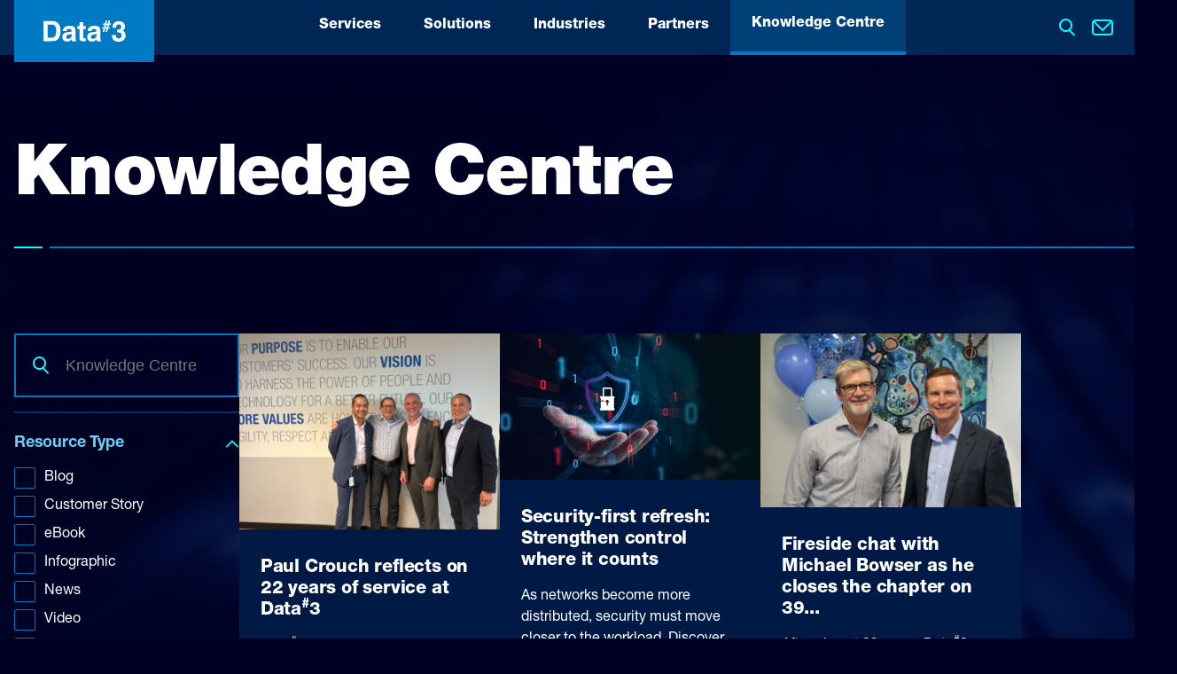

--- FILE ---
content_type: text/html; charset=UTF-8
request_url: https://www.data3.com/knowledge-centre/?fwp_tags=training-and-adoption-services
body_size: 27820
content:
<!DOCTYPE html>
<html lang="en-AU" prefix="og: https://ogp.me/ns#" class="no-js">
	<head>
		<meta charset="UTF-8">
		<meta name="viewport" content="width=device-width, initial-scale=1, user-scalable=no">
		<meta http-equiv="X-UA-Compatible" content="IE=edge">
			<style>img:is([sizes="auto" i], [sizes^="auto," i]) { contain-intrinsic-size: 3000px 1500px }</style>
	
<!-- Search Engine Optimisation by Rank Math PRO - https://rankmath.com/ -->
<title>Knowledge Centre - Data#3</title>
<meta name="robots" content="follow, index, max-snippet:-1, max-video-preview:-1, max-image-preview:large"/>
<link rel="canonical" href="https://www.data3.com/knowledge-centre/?" />
<meta property="og:locale" content="en_US" />
<meta property="og:type" content="article" />
<meta property="og:title" content="Knowledge Centre - Data#3" />
<meta property="og:url" content="https://www.data3.com/knowledge-centre/?" />
<meta property="og:site_name" content="Data#3" />
<meta property="og:updated_time" content="2023-11-28T15:31:19+10:00" />
<meta property="article:published_time" content="2023-02-28T23:52:37+10:00" />
<meta property="article:modified_time" content="2023-11-28T15:31:19+10:00" />
<meta name="twitter:card" content="summary_large_image" />
<meta name="twitter:title" content="Knowledge Centre - Data#3" />
<meta name="twitter:label1" content="Time to read" />
<meta name="twitter:data1" content="Less than a minute" />
<script type="application/ld+json" class="rank-math-schema-pro">{"@context":"https://schema.org","@graph":[{"@type":"Organization","@id":"https://www.data3.com/#organization","name":"Data#3","url":"https://www.data3.com","logo":{"@type":"ImageObject","@id":"https://www.data3.com/#logo","url":"https://www.data3.com/wp-content/uploads/2023/06/Data3_Logo_Blue-scaled.jpg","contentUrl":"https://www.data3.com/wp-content/uploads/2023/06/Data3_Logo_Blue-scaled.jpg","caption":"Data#3","inLanguage":"en-AU","width":"2560","height":"658"}},{"@type":"WebSite","@id":"https://www.data3.com/#website","url":"https://www.data3.com","name":"Data#3","publisher":{"@id":"https://www.data3.com/#organization"},"inLanguage":"en-AU"},{"@type":"BreadcrumbList","@id":"https://www.data3.com/knowledge-centre/?#breadcrumb","itemListElement":[{"@type":"ListItem","position":"1","item":{"@id":"https://www.data3.com","name":"Home"}},{"@type":"ListItem","position":"2","item":{"@id":"https://www.data3.com/knowledge-centre/","name":"Knowledge Centre"}}]},{"@type":"WebPage","@id":"https://www.data3.com/knowledge-centre/?#webpage","url":"https://www.data3.com/knowledge-centre/?","name":"Knowledge Centre - Data#3","datePublished":"2023-02-28T23:52:37+10:00","dateModified":"2023-11-28T15:31:19+10:00","isPartOf":{"@id":"https://www.data3.com/#website"},"inLanguage":"en-AU","breadcrumb":{"@id":"https://www.data3.com/knowledge-centre/?#breadcrumb"}},{"@type":"Person","@id":"https://www.data3.com/author/romeo-developer/","name":"romeo-developer","url":"https://www.data3.com/author/romeo-developer/","image":{"@type":"ImageObject","@id":"https://secure.gravatar.com/avatar/36d5e8cdc2b2801668a184b399da0430c275e942fb3b443aff2eea21e6e89b59?s=96&amp;d=mm&amp;r=g","url":"https://secure.gravatar.com/avatar/36d5e8cdc2b2801668a184b399da0430c275e942fb3b443aff2eea21e6e89b59?s=96&amp;d=mm&amp;r=g","caption":"romeo-developer","inLanguage":"en-AU"},"sameAs":["https://data32023prd.wpengine.com"],"worksFor":{"@id":"https://www.data3.com/#organization"}},{"@type":"Article","headline":"Knowledge Centre - Data#3","datePublished":"2023-02-28T23:52:37+10:00","dateModified":"2023-11-28T15:31:19+10:00","author":{"@id":"https://www.data3.com/author/romeo-developer/","name":"romeo-developer"},"publisher":{"@id":"https://www.data3.com/#organization"},"name":"Knowledge Centre - Data#3","@id":"https://www.data3.com/knowledge-centre/?#richSnippet","isPartOf":{"@id":"https://www.data3.com/knowledge-centre/?#webpage"},"inLanguage":"en-AU","mainEntityOfPage":{"@id":"https://www.data3.com/knowledge-centre/?#webpage"}}]}</script>
<!-- /Rank Math WordPress SEO plugin -->

<link rel='stylesheet' id='wp-block-library-css' href='https://www.data3.com/wp-includes/css/dist/block-library/style.min.css?ver=d927ffd3dcc89efa2fb6a49fd4d6e8cb' type='text/css' media='all' />
<style id='romeo-agenda-style-inline-css' type='text/css'>

/*# sourceMappingURL=[data-uri] */

</style>
<link rel='stylesheet' id='romeo-home-banner-style-css' href='https://www.data3.com/wp-content/themes/data3/includes/blocks/home-banner/style.css?ver=1.0.0' type='text/css' media='all' />
<link rel='stylesheet' id='romeo-content-card-style-css' href='https://www.data3.com/wp-content/themes/data3/includes/blocks/content-card/style.css?ver=1.0.0' type='text/css' media='all' />
<link rel='stylesheet' id='romeo-count-columns-style-css' href='https://www.data3.com/wp-content/themes/data3/includes/blocks/count-columns/style.css?ver=1.0.0' type='text/css' media='all' />
<style id='romeo-contact-us-style-inline-css' type='text/css'>

/*# sourceMappingURL=[data-uri] */

</style>
<link rel='stylesheet' id='romeo-event-form-style-css' href='https://www.data3.com/wp-content/themes/data3/includes/blocks/event-form/style.css?ver=1.0.0' type='text/css' media='all' />
<link rel='stylesheet' id='romeo-event-cards-style-css' href='https://www.data3.com/wp-content/themes/data3/includes/blocks/event-cards/style.css?ver=1.0.0' type='text/css' media='all' />
<link rel='stylesheet' id='romeo-event-sponsors-style-css' href='https://www.data3.com/wp-content/themes/data3/includes/blocks/event-sponsors/style.css?ver=1.0.0' type='text/css' media='all' />
<style id='romeo-speaker-cards-style-inline-css' type='text/css'>
.speaker-cards .cards{display:-webkit-box;display:-ms-flexbox;display:flex;flex-wrap:wrap;row-gap:1.5rem}.speaker-cards .cards .side-to-side-card,.speaker-cards .cards .side-to-side-card--link{width:100%}.speaker-cards .cards .side-to-side-card--link:not(.speaker-cards .cards .side-to-side-card.is-hover):not(.speaker-cards .cards .side-to-side-card--link.is-hover),.speaker-cards .cards .side-to-side-card:not(.speaker-cards .cards .side-to-side-card.is-hover):not(.speaker-cards .cards .side-to-side-card--link.is-hover){cursor:default;pointer-events:none}
/*# sourceMappingURL=[data-uri] */

</style>
<link rel='stylesheet' id='romeo-fullwidth-banner-style-css' href='https://www.data3.com/wp-content/themes/data3/includes/blocks/fullwidth-banner/style.css?ver=1.0.0' type='text/css' media='all' />
<style id='romeo-fullwidth-content-style-inline-css' type='text/css'>
.fullwidth-content__title{margin-bottom:3rem}@media (max-width:959px){.fullwidth-content__title{margin-bottom:2rem}.fullwidth-content__title+.fullwidth-content__content{margin-top:2rem}}
/*# sourceMappingURL=[data-uri] */

</style>
<link rel='stylesheet' id='romeo-gallery-style-css' href='https://www.data3.com/wp-content/themes/data3/includes/blocks/gallery/style.css?ver=1.0.0' type='text/css' media='all' />
<link rel='stylesheet' id='romeo-icon-cta-style-css' href='https://www.data3.com/wp-content/themes/data3/includes/blocks/icon-cta/style.css?ver=1.0.0' type='text/css' media='all' />
<link rel='stylesheet' id='romeo-icon-columns-style-css' href='https://www.data3.com/wp-content/themes/data3/includes/blocks/icon-columns/style.css?ver=1.0.0' type='text/css' media='all' />
<link rel='stylesheet' id='romeo-links-style-css' href='https://www.data3.com/wp-content/themes/data3/includes/blocks/links/style.css?ver=1.0.0' type='text/css' media='all' />
<style id='romeo-locations-style-inline-css' type='text/css'>
.locations .location-items{display:-webkit-box;display:-ms-flexbox;display:flex}.locations .location-items.three-columns{-moz-column-gap:1.5rem;column-gap:1.5rem;flex-wrap:wrap;row-gap:1.5rem}
/*# sourceMappingURL=[data-uri] */

</style>
<link rel='stylesheet' id='romeo-service-cards-style-css' href='https://www.data3.com/wp-content/themes/data3/includes/blocks/service-cards/style.css?ver=1.0.0' type='text/css' media='all' />
<style id='romeo-story-cards-style-inline-css' type='text/css'>
.story-cards .cards{display:-webkit-box;display:-ms-flexbox;display:flex;flex-wrap:wrap;row-gap:1.5rem}.story-cards .cards .side-to-side-card{width:100%}@media (max-width:639px){.story-cards .cards{row-gap:1.6875rem}}
/*# sourceMappingURL=[data-uri] */

</style>
<link rel='stylesheet' id='romeo-stories-carousel-style-css' href='https://www.data3.com/wp-content/themes/data3/includes/blocks/stories-carousel/style.css?ver=1.0.0' type='text/css' media='all' />
<link rel='stylesheet' id='romeo-hr-style-css' href='https://www.data3.com/wp-content/themes/data3/includes/blocks/hr/style.css?ver=1.0.0' type='text/css' media='all' />
<link rel='stylesheet' id='romeo-title-text-style-css' href='https://www.data3.com/wp-content/themes/data3/includes/blocks/title-text/style.css?ver=1.0.0' type='text/css' media='all' />
<link rel='stylesheet' id='romeo-knowledge-centre-style-css' href='https://www.data3.com/wp-content/themes/data3/includes/blocks/knowledge-centre/style.css?ver=1.0.0' type='text/css' media='all' />
<link rel='stylesheet' id='romeo-knowledge-centre-form-style-css' href='https://www.data3.com/wp-content/themes/data3/includes/blocks/knowledge-centre-form/style.css?ver=1.0.0' type='text/css' media='all' />
<link rel='stylesheet' id='romeo-events-style-css' href='https://www.data3.com/wp-content/themes/data3/includes/blocks/events/style.css?ver=1.0.0' type='text/css' media='all' />
<link rel='stylesheet' id='romeo-promotions-style-css' href='https://www.data3.com/wp-content/themes/data3/includes/blocks/promotions/style.css?ver=1.0.0' type='text/css' media='all' />
<link rel='stylesheet' id='romeo-promotion-form-style-css' href='https://www.data3.com/wp-content/themes/data3/includes/blocks/promotion-form/style.css?ver=1.0.0' type='text/css' media='all' />
<link rel='stylesheet' id='romeo-promotion-content-style-css' href='https://www.data3.com/wp-content/themes/data3/includes/blocks/promotion-content/style.css?ver=1.0.0' type='text/css' media='all' />
<link rel='stylesheet' id='romeo-cta-block-style-css' href='https://www.data3.com/wp-content/themes/data3/includes/blocks/cta-block/style.css?ver=1.0.0' type='text/css' media='all' />
<link rel='stylesheet' id='romeo-accordions-style-css' href='https://www.data3.com/wp-content/themes/data3/includes/blocks/accordions/style.css?ver=1.0.0' type='text/css' media='all' />
<link rel='stylesheet' id='romeo-quote-style-css' href='https://www.data3.com/wp-content/themes/data3/includes/blocks/quote/style.css?ver=1.0.0' type='text/css' media='all' />
<style id='romeo-team-style-inline-css' type='text/css'>

/*# sourceMappingURL=[data-uri] */

</style>
<link rel='stylesheet' id='romeo-tab-card-style-css' href='https://www.data3.com/wp-content/themes/data3/includes/blocks/tab-card/style.css?ver=1.0.0' type='text/css' media='all' />
<link rel='stylesheet' id='romeo-two-columns-style-css' href='https://www.data3.com/wp-content/themes/data3/includes/blocks/two-columns/style.css?ver=1.0.0' type='text/css' media='all' />
<link rel='stylesheet' id='romeo-three-columns-style-css' href='https://www.data3.com/wp-content/themes/data3/includes/blocks/three-columns/style.css?ver=1.0.0' type='text/css' media='all' />
<link rel='stylesheet' id='romeo-four-columns-style-css' href='https://www.data3.com/wp-content/themes/data3/includes/blocks/four-columns/style.css?ver=1.0.0' type='text/css' media='all' />
<link rel='stylesheet' id='romeo-products-style-css' href='https://www.data3.com/wp-content/themes/data3/includes/blocks/products/style.css?ver=1.0.0' type='text/css' media='all' />
<link rel='stylesheet' id='romeo-speakers-style-css' href='https://www.data3.com/wp-content/themes/data3/includes/blocks/speakers/style.css?ver=1.0.0' type='text/css' media='all' />
<link rel='stylesheet' id='romeo-related-articles-style-css' href='https://www.data3.com/wp-content/themes/data3/includes/blocks/related-articles/style.css?ver=1.0.0' type='text/css' media='all' />
<style id='romeo-video-style-inline-css' type='text/css'>
.video .heading{margin-bottom:1.25rem}.video .video-wrapper{aspect-ratio:16/9;width:100%}.video .video-wrapper .video,.video .video-wrapper iframe{display:block;height:100%;-o-object-fit:cover;object-fit:cover;-o-object-position:center;object-position:center;width:100%}
/*# sourceMappingURL=[data-uri] */

</style>
<link rel='stylesheet' id='romeo-column-container-style-css' href='https://www.data3.com/wp-content/themes/data3/includes/blocks/column-container/style.css?ver=1.0.0' type='text/css' media='all' />
<style id='romeo-column-content-style-inline-css' type='text/css'>
.column-content .h3,.column-content .h4,.column-content h3,.column-content h4{color:#6dcff6}
/*# sourceMappingURL=[data-uri] */

</style>
<style id='global-styles-inline-css' type='text/css'>
:root{--wp--preset--aspect-ratio--square: 1;--wp--preset--aspect-ratio--4-3: 4/3;--wp--preset--aspect-ratio--3-4: 3/4;--wp--preset--aspect-ratio--3-2: 3/2;--wp--preset--aspect-ratio--2-3: 2/3;--wp--preset--aspect-ratio--16-9: 16/9;--wp--preset--aspect-ratio--9-16: 9/16;--wp--preset--color--black: #000;--wp--preset--color--cyan-bluish-gray: #abb8c3;--wp--preset--color--white: #fff;--wp--preset--color--pale-pink: #f78da7;--wp--preset--color--vivid-red: #cf2e2e;--wp--preset--color--luminous-vivid-orange: #ff6900;--wp--preset--color--luminous-vivid-amber: #fcb900;--wp--preset--color--light-green-cyan: #7bdcb5;--wp--preset--color--vivid-green-cyan: #00d084;--wp--preset--color--pale-cyan-blue: #8ed1fc;--wp--preset--color--vivid-cyan-blue: #0693e3;--wp--preset--color--vivid-purple: #9b51e0;--wp--preset--color--blue: rgb(0, 32, 97);--wp--preset--color--pink: rgb(255, 153, 204);--wp--preset--color--light: #eee;--wp--preset--gradient--vivid-cyan-blue-to-vivid-purple: linear-gradient(135deg,rgba(6,147,227,1) 0%,rgb(155,81,224) 100%);--wp--preset--gradient--light-green-cyan-to-vivid-green-cyan: linear-gradient(135deg,rgb(122,220,180) 0%,rgb(0,208,130) 100%);--wp--preset--gradient--luminous-vivid-amber-to-luminous-vivid-orange: linear-gradient(135deg,rgba(252,185,0,1) 0%,rgba(255,105,0,1) 100%);--wp--preset--gradient--luminous-vivid-orange-to-vivid-red: linear-gradient(135deg,rgba(255,105,0,1) 0%,rgb(207,46,46) 100%);--wp--preset--gradient--very-light-gray-to-cyan-bluish-gray: linear-gradient(135deg,rgb(238,238,238) 0%,rgb(169,184,195) 100%);--wp--preset--gradient--cool-to-warm-spectrum: linear-gradient(135deg,rgb(74,234,220) 0%,rgb(151,120,209) 20%,rgb(207,42,186) 40%,rgb(238,44,130) 60%,rgb(251,105,98) 80%,rgb(254,248,76) 100%);--wp--preset--gradient--blush-light-purple: linear-gradient(135deg,rgb(255,206,236) 0%,rgb(152,150,240) 100%);--wp--preset--gradient--blush-bordeaux: linear-gradient(135deg,rgb(254,205,165) 0%,rgb(254,45,45) 50%,rgb(107,0,62) 100%);--wp--preset--gradient--luminous-dusk: linear-gradient(135deg,rgb(255,203,112) 0%,rgb(199,81,192) 50%,rgb(65,88,208) 100%);--wp--preset--gradient--pale-ocean: linear-gradient(135deg,rgb(255,245,203) 0%,rgb(182,227,212) 50%,rgb(51,167,181) 100%);--wp--preset--gradient--electric-grass: linear-gradient(135deg,rgb(202,248,128) 0%,rgb(113,206,126) 100%);--wp--preset--gradient--midnight: linear-gradient(135deg,rgb(2,3,129) 0%,rgb(40,116,252) 100%);--wp--preset--font-size--small: 13px;--wp--preset--font-size--medium: 20px;--wp--preset--font-size--large: 36px;--wp--preset--font-size--x-large: 42px;--wp--preset--spacing--20: 0.44rem;--wp--preset--spacing--30: 0.67rem;--wp--preset--spacing--40: 1rem;--wp--preset--spacing--50: 1.5rem;--wp--preset--spacing--60: 2.25rem;--wp--preset--spacing--70: 3.38rem;--wp--preset--spacing--80: 5.06rem;--wp--preset--spacing--small: 1rem;--wp--preset--spacing--medium: 1.5rem;--wp--preset--spacing--large: 2rem;--wp--preset--shadow--natural: 6px 6px 9px rgba(0, 0, 0, 0.2);--wp--preset--shadow--deep: 12px 12px 50px rgba(0, 0, 0, 0.4);--wp--preset--shadow--sharp: 6px 6px 0px rgba(0, 0, 0, 0.2);--wp--preset--shadow--outlined: 6px 6px 0px -3px rgba(255, 255, 255, 1), 6px 6px rgba(0, 0, 0, 1);--wp--preset--shadow--crisp: 6px 6px 0px rgba(0, 0, 0, 1);}:root { --wp--style--global--content-size: 1296px;--wp--style--global--wide-size: 1296px; }:where(body) { margin: 0; }.wp-site-blocks > .alignleft { float: left; margin-right: 2em; }.wp-site-blocks > .alignright { float: right; margin-left: 2em; }.wp-site-blocks > .aligncenter { justify-content: center; margin-left: auto; margin-right: auto; }:where(.is-layout-flex){gap: 0.5em;}:where(.is-layout-grid){gap: 0.5em;}.is-layout-flow > .alignleft{float: left;margin-inline-start: 0;margin-inline-end: 2em;}.is-layout-flow > .alignright{float: right;margin-inline-start: 2em;margin-inline-end: 0;}.is-layout-flow > .aligncenter{margin-left: auto !important;margin-right: auto !important;}.is-layout-constrained > .alignleft{float: left;margin-inline-start: 0;margin-inline-end: 2em;}.is-layout-constrained > .alignright{float: right;margin-inline-start: 2em;margin-inline-end: 0;}.is-layout-constrained > .aligncenter{margin-left: auto !important;margin-right: auto !important;}.is-layout-constrained > :where(:not(.alignleft):not(.alignright):not(.alignfull)){max-width: var(--wp--style--global--content-size);margin-left: auto !important;margin-right: auto !important;}.is-layout-constrained > .alignwide{max-width: var(--wp--style--global--wide-size);}body .is-layout-flex{display: flex;}.is-layout-flex{flex-wrap: wrap;align-items: center;}.is-layout-flex > :is(*, div){margin: 0;}body .is-layout-grid{display: grid;}.is-layout-grid > :is(*, div){margin: 0;}body{padding-top: 0px;padding-right: 0px;padding-bottom: 0px;padding-left: 0px;}a:where(:not(.wp-element-button)){text-decoration: underline;}:root :where(.wp-element-button, .wp-block-button__link){background-color: #32373c;border-width: 0;color: #fff;font-family: inherit;font-size: inherit;line-height: inherit;padding: calc(0.667em + 2px) calc(1.333em + 2px);text-decoration: none;}.has-black-color{color: var(--wp--preset--color--black) !important;}.has-cyan-bluish-gray-color{color: var(--wp--preset--color--cyan-bluish-gray) !important;}.has-white-color{color: var(--wp--preset--color--white) !important;}.has-pale-pink-color{color: var(--wp--preset--color--pale-pink) !important;}.has-vivid-red-color{color: var(--wp--preset--color--vivid-red) !important;}.has-luminous-vivid-orange-color{color: var(--wp--preset--color--luminous-vivid-orange) !important;}.has-luminous-vivid-amber-color{color: var(--wp--preset--color--luminous-vivid-amber) !important;}.has-light-green-cyan-color{color: var(--wp--preset--color--light-green-cyan) !important;}.has-vivid-green-cyan-color{color: var(--wp--preset--color--vivid-green-cyan) !important;}.has-pale-cyan-blue-color{color: var(--wp--preset--color--pale-cyan-blue) !important;}.has-vivid-cyan-blue-color{color: var(--wp--preset--color--vivid-cyan-blue) !important;}.has-vivid-purple-color{color: var(--wp--preset--color--vivid-purple) !important;}.has-blue-color{color: var(--wp--preset--color--blue) !important;}.has-pink-color{color: var(--wp--preset--color--pink) !important;}.has-light-color{color: var(--wp--preset--color--light) !important;}.has-black-background-color{background-color: var(--wp--preset--color--black) !important;}.has-cyan-bluish-gray-background-color{background-color: var(--wp--preset--color--cyan-bluish-gray) !important;}.has-white-background-color{background-color: var(--wp--preset--color--white) !important;}.has-pale-pink-background-color{background-color: var(--wp--preset--color--pale-pink) !important;}.has-vivid-red-background-color{background-color: var(--wp--preset--color--vivid-red) !important;}.has-luminous-vivid-orange-background-color{background-color: var(--wp--preset--color--luminous-vivid-orange) !important;}.has-luminous-vivid-amber-background-color{background-color: var(--wp--preset--color--luminous-vivid-amber) !important;}.has-light-green-cyan-background-color{background-color: var(--wp--preset--color--light-green-cyan) !important;}.has-vivid-green-cyan-background-color{background-color: var(--wp--preset--color--vivid-green-cyan) !important;}.has-pale-cyan-blue-background-color{background-color: var(--wp--preset--color--pale-cyan-blue) !important;}.has-vivid-cyan-blue-background-color{background-color: var(--wp--preset--color--vivid-cyan-blue) !important;}.has-vivid-purple-background-color{background-color: var(--wp--preset--color--vivid-purple) !important;}.has-blue-background-color{background-color: var(--wp--preset--color--blue) !important;}.has-pink-background-color{background-color: var(--wp--preset--color--pink) !important;}.has-light-background-color{background-color: var(--wp--preset--color--light) !important;}.has-black-border-color{border-color: var(--wp--preset--color--black) !important;}.has-cyan-bluish-gray-border-color{border-color: var(--wp--preset--color--cyan-bluish-gray) !important;}.has-white-border-color{border-color: var(--wp--preset--color--white) !important;}.has-pale-pink-border-color{border-color: var(--wp--preset--color--pale-pink) !important;}.has-vivid-red-border-color{border-color: var(--wp--preset--color--vivid-red) !important;}.has-luminous-vivid-orange-border-color{border-color: var(--wp--preset--color--luminous-vivid-orange) !important;}.has-luminous-vivid-amber-border-color{border-color: var(--wp--preset--color--luminous-vivid-amber) !important;}.has-light-green-cyan-border-color{border-color: var(--wp--preset--color--light-green-cyan) !important;}.has-vivid-green-cyan-border-color{border-color: var(--wp--preset--color--vivid-green-cyan) !important;}.has-pale-cyan-blue-border-color{border-color: var(--wp--preset--color--pale-cyan-blue) !important;}.has-vivid-cyan-blue-border-color{border-color: var(--wp--preset--color--vivid-cyan-blue) !important;}.has-vivid-purple-border-color{border-color: var(--wp--preset--color--vivid-purple) !important;}.has-blue-border-color{border-color: var(--wp--preset--color--blue) !important;}.has-pink-border-color{border-color: var(--wp--preset--color--pink) !important;}.has-light-border-color{border-color: var(--wp--preset--color--light) !important;}.has-vivid-cyan-blue-to-vivid-purple-gradient-background{background: var(--wp--preset--gradient--vivid-cyan-blue-to-vivid-purple) !important;}.has-light-green-cyan-to-vivid-green-cyan-gradient-background{background: var(--wp--preset--gradient--light-green-cyan-to-vivid-green-cyan) !important;}.has-luminous-vivid-amber-to-luminous-vivid-orange-gradient-background{background: var(--wp--preset--gradient--luminous-vivid-amber-to-luminous-vivid-orange) !important;}.has-luminous-vivid-orange-to-vivid-red-gradient-background{background: var(--wp--preset--gradient--luminous-vivid-orange-to-vivid-red) !important;}.has-very-light-gray-to-cyan-bluish-gray-gradient-background{background: var(--wp--preset--gradient--very-light-gray-to-cyan-bluish-gray) !important;}.has-cool-to-warm-spectrum-gradient-background{background: var(--wp--preset--gradient--cool-to-warm-spectrum) !important;}.has-blush-light-purple-gradient-background{background: var(--wp--preset--gradient--blush-light-purple) !important;}.has-blush-bordeaux-gradient-background{background: var(--wp--preset--gradient--blush-bordeaux) !important;}.has-luminous-dusk-gradient-background{background: var(--wp--preset--gradient--luminous-dusk) !important;}.has-pale-ocean-gradient-background{background: var(--wp--preset--gradient--pale-ocean) !important;}.has-electric-grass-gradient-background{background: var(--wp--preset--gradient--electric-grass) !important;}.has-midnight-gradient-background{background: var(--wp--preset--gradient--midnight) !important;}.has-small-font-size{font-size: var(--wp--preset--font-size--small) !important;}.has-medium-font-size{font-size: var(--wp--preset--font-size--medium) !important;}.has-large-font-size{font-size: var(--wp--preset--font-size--large) !important;}.has-x-large-font-size{font-size: var(--wp--preset--font-size--x-large) !important;}
:where(.wp-block-post-template.is-layout-flex){gap: 1.25em;}:where(.wp-block-post-template.is-layout-grid){gap: 1.25em;}
:where(.wp-block-columns.is-layout-flex){gap: 2em;}:where(.wp-block-columns.is-layout-grid){gap: 2em;}
:root :where(.wp-block-pullquote){font-size: 1.5em;line-height: 1.6;}
</style>
<link rel='stylesheet' id='base-css' href='https://www.data3.com/wp-content/themes/data3/assets/css/common.css?ver=1767666296' type='text/css' media='all' />
<script type="text/javascript" id="modernizr-js-extra">
/* <![CDATA[ */
var modernizrSiteData = {"root":"https:\/\/www.data3.com\/wp-json\/","ajaxurl":"https:\/\/www.data3.com\/wp-admin\/admin-ajax.php","ajax_nonce":"aba7ce064c","nonce":"9ac895a725","is_admin":"false","is_mobile":"false"};
/* ]]> */
</script>
<script type="text/javascript" src="https://www.data3.com/wp-content/themes/data3/assets/js/vendor/modernizr.min.js?ver=1767666296" id="modernizr-js"></script>
<script type="text/javascript" src="https://code.jquery.com/jquery-1.12.4.min.js?ver=1.12.4" id="jquery-js"></script>
<script type="text/javascript" src="https://www.data3.com/wp-content/themes/data3/assets/js/vendor/stickyfill.min.js?ver=1767666296" id="stickyfill-js"></script>
<script type="text/javascript" src="https://www.data3.com/wp-content/themes/data3/assets/js/vendor/swiper-bundle.min.js?ver=1767666296" id="swiper-js"></script>
<link rel="https://api.w.org/" href="https://www.data3.com/wp-json/" /><link rel="alternate" title="JSON" type="application/json" href="https://www.data3.com/wp-json/wp/v2/pages/25" /><link rel="EditURI" type="application/rsd+xml" title="RSD" href="https://www.data3.com/xmlrpc.php?rsd" />
<link rel='shortlink' href='https://www.data3.com/?p=25' />
<link rel="alternate" title="oEmbed (JSON)" type="application/json+oembed" href="https://www.data3.com/wp-json/oembed/1.0/embed?url=https%3A%2F%2Fwww.data3.com%2Fknowledge-centre%2F" />
<link rel="alternate" title="oEmbed (XML)" type="text/xml+oembed" href="https://www.data3.com/wp-json/oembed/1.0/embed?url=https%3A%2F%2Fwww.data3.com%2Fknowledge-centre%2F&#038;format=xml" />
    <!-- Google Tag Manager -->
    <script>(function(w,d,s,l,i){w[l]=w[l]||[];w[l].push({'gtm.start':
				new Date().getTime(),event:'gtm.js'});var f=d.getElementsByTagName(s)[0],
			j=d.createElement(s),dl=l!='dataLayer'?'&l='+l:'';j.async=true;j.src=
			'https://www.googletagmanager.com/gtm.js?id='+i+dl;f.parentNode.insertBefore(j,f);
		})(window,document,'script','dataLayer','GTM-KZHKCX');</script>
    <!-- End Google Tag Manager -->
        <link rel="manifest" href="https://www.data3.com/wp-content/themes/data3/assets/favicons/manifest.webapp">
    <meta name="mobile-web-app-capable" content="yes">
    <meta name="theme-color" content="#FFFFFF">
    <meta name="application-name">
    <meta name="apple-mobile-web-app-capable" content="yes">
    <meta name="apple-mobile-web-app-status-bar-style" content="black-translucent">
    <meta name="apple-mobile-web-app-title">
    <link rel="icon" type="image/png" sizes="228x228"
          href="https://www.data3.com/wp-content/themes/data3/assets/favicons/coast-228x228.png">
    <link rel="icon" type="image/png" sizes="48x48"
    href="https://www.data3.com/wp-content/themes/data3/assets/favicons/favicon-48x48.png">
    <link rel="icon" type="image/png" sizes="32x32"
          href="https://www.data3.com/wp-content/themes/data3/assets/favicons/favicon-32x32.png">
    <link rel="icon" type="image/png" sizes="16x16"
          href="https://www.data3.com/wp-content/themes/data3/assets/favicons/favicon-16x16.png">
    <link rel="shortcut icon" href="https://www.data3.com/wp-content/themes/data3/assets/favicons/favicon.ico">

    <link rel="icon" href="https://www.data3.com/wp-content/uploads/2023/07/cropped-D3-Favicon-2023-32x32.jpg" sizes="32x32" />
<link rel="icon" href="https://www.data3.com/wp-content/uploads/2023/07/cropped-D3-Favicon-2023-192x192.jpg" sizes="192x192" />
<link rel="apple-touch-icon" href="https://www.data3.com/wp-content/uploads/2023/07/cropped-D3-Favicon-2023-180x180.jpg" />
<meta name="msapplication-TileImage" content="https://www.data3.com/wp-content/uploads/2023/07/cropped-D3-Favicon-2023-270x270.jpg" />
	</head>

	<body class="wp-singular page-template-default page page-id-25 wp-theme-data3 knowledge-centre">
	    <!-- Google Tag Manager (noscript) -->
    <noscript><iframe src="https://www.googletagmanager.com/ns.html?id=GTM-KZHKCX"
                      height="0" width="0" style="display:none;visibility:hidden"></iframe></noscript>
    <!-- End Google Tag Manager (noscript) -->
    <svg style="position: absolute; width: 0; height: 0; overflow: hidden;" version="1.1" xmlns="http://www.w3.org/2000/svg" xmlns:xlink="http://www.w3.org/1999/xlink">
  <defs>

  <symbol id="icon-chevron-down" viewBox="0 0 24 24">
    <path fill-rule="evenodd" d="M4.3,7.8c0.4-0.4,1-0.4,1.4,0l6.3,6.3l6.3-6.3c0.4-0.4,1-0.4,1.4,0c0.4,0.4,0.4,1,0,1.4l-7,7c-0.4,0.4-1,0.4-1.4,0l-7-7C3.9,8.8,3.9,8.2,4.3,7.8z"/>
  </symbol>

  <symbol id="icon-chevron-left" viewBox="0 0 24 24">
    <path fill-rule="evenodd" d="M15.2,4.3c0.4,0.4,0.4,1,0,1.4L8.9,12l6.3,6.3c0.4,0.4,0.4,1,0,1.4c-0.4,0.4-1,0.4-1.4,0l-7-7c-0.4-0.4-0.4-1,0-1.4l7-7C14.2,3.9,14.8,3.9,15.2,4.3z"/>
  </symbol>

  <symbol id="icon-chevron-right" viewBox="0 0 24 24">
    <path d="M8.8,19.7c-0.4-0.4-0.4-1,0-1.4l6.3-6.3L8.8,5.7c-0.4-0.4-0.4-1,0-1.4c0.4-0.4,1-0.4,1.4,0l7,7c0.4,0.4,0.4,1,0,1.4l-7,7C9.8,20.1,9.2,20.1,8.8,19.7z"/>
  </symbol>

  <symbol id="icon-chevron-up" viewBox="0 0 24 24">
    <path fill-rule="evenodd" d="M19.7,16.2c-0.4,0.4-1,0.4-1.4,0L12,9.9l-6.3,6.3c-0.4,0.4-1,0.4-1.4,0c-0.4-0.4-0.4-1,0-1.4l7-7c0.4-0.4,1-0.4,1.4,0l7,7C20.1,15.2,20.1,15.8,19.7,16.2z"/>
  </symbol>

  <symbol id="icon-contact" viewBox="0 0 24 24">
    <path fill-rule="evenodd" d="M13.9,17c0.3-0.5,0.7-0.8,1.3-0.9c4.4-1,6.9-3.8,6.9-6.4c0-1.6-0.9-3.2-2.7-4.6C17.5,3.9,14.9,3,12,3C9.1,3,6.5,3.9,4.7,5.2C2.9,6.5,2,8.1,2,9.7c0,2.6,2.5,5.4,6.9,6.4c0.5,0.1,1,0.4,1.3,0.9l1.9,3L13.9,17z M13,22.1c-0.2,0.4-0.6,0.7-1,0.7c-0.5,0-0.9-0.3-1-0.7l-2.5-4C3.6,17,0,13.6,0,9.7C0,4.9,5.4,1,12,1c6.6,0,12,3.9,12,8.7c0,3.9-3.6,7.2-8.5,8.3L13,22.1z"/>
    <circle cx="7.5" cy="9.5" r="1.5"/>
    <circle cx="12.5" cy="9.5" r="1.5"/>
    <circle cx="17.5" cy="9.5" r="1.5"/>
  </symbol>

  <symbol id="icon-contact" viewBox="0 0 24 24">
    <path d="M10,6c0-0.6,0.4-1,1-1h8v8c0,0.6-0.4,1-1,1s-1-0.4-1-1V8.4l-9.3,9.3c-0.4,0.4-1,0.4-1.4,0c-0.4-0.4-0.4-1,0-1.4L15.6,7H11C10.4,7,10,6.6,10,6z"/>
  </symbol>

  <symbol id="icon-close" viewBox="0 0 24 24">
    <path d="M18.4,16.9L13.4,12l4.9-4.9c0.4-0.4,0.4-1,0-1.4c-0.4-0.4-1-0.4-1.4,0L12,10.6L7.1,5.6c-0.4-0.4-1-0.4-1.4,0c-0.4,0.4-0.4,1,0,1.4l4.9,4.9l-4.9,4.9c-0.4,0.4-0.4,1,0,1.4c0.4,0.4,1,0.4,1.4,0l4.9-4.9l4.9,4.9c0.4,0.4,1,0.4,1.4,0S18.8,17.3,18.4,16.9z"/>
  </symbol>

  <symbol id="icon-pin" viewBox="0 0 24 24">
    <path d="M9.46232 18.6512C8.78801 17.6987 8.1914 16.8694 7.66368 16.1358C6.50297 14.5224 5.67554 13.3723 5.0878 12.3938C4.27641 11.0431 4 10.142 4 8.92C4 6.74046 4.8929 4.7623 6.34253 3.3202C7.79164 1.88861 9.79017 1 12.005 1C14.2092 1 16.2078 1.88814 17.6574 3.3201C19.1071 4.76221 20 6.74041 20 8.92C20 10.1312 19.7241 11.0298 18.9146 12.3777C18.326 13.3579 17.4965 14.5111 16.3324 16.1294C15.8106 16.8548 15.2217 17.6735 14.557 18.6121L14.5555 18.6143C14.1546 19.1835 12.861 21.0259 11.9961 22.2579C11.1563 21.0588 9.9066 19.2761 9.46232 18.6512ZM9.46232 18.6512C9.46217 18.651 9.46203 18.6508 9.46188 18.6506L8.64686 19.23L9.46304 18.6522C9.4628 18.6519 9.46256 18.6515 9.46232 18.6512Z" stroke="white" stroke-width="2"/>
    <path d="M9 9C9 7.34228 10.3423 6 12 6C13.6577 6 15 7.34228 15 9C15 10.6577 13.6577 12 12 12C10.3423 12 9 10.6577 9 9Z" stroke="white" stroke-width="2"/>
  </symbol>

  <symbol id="icon-quote" viewBox="0 0 24 24">
    <path fill-rule="evenodd" d="M13.5,22.7c-0.5,0-1-0.4-1-1v-8.4c0-1.4,0.1-2.8,0.3-4
    c0.2-1.3,0.7-2.5,1.4-3.6l0,0c0.8-1.1,1.9-2.1,3.2-2.8c1.4-0.8,3.2-1.3,5.3-1.6c0.3,0,0.6,0,0.8,0.2C23.9,1.7,24,2,24,2.2v4.5
    c0,0.5-0.4,0.9-0.9,1c-1.4,0.2-2.2,0.6-2.6,1.1c-0.3,0.5-0.6,1-0.7,1.8H23c0.5,0,1,0.4,1,1v10.2c0,0.5-0.4,1-1,1H13.5z M18.8,11.6
    c0-0.3,0-0.7,0.1-1c0.1-0.9,0.4-1.7,0.9-2.3c0.6-0.9,1.7-1.4,3.2-1.5V2.2c-0.3,0-0.7,0.1-1,0.2c-1.6,0.3-3,0.8-4,1.3
    c-1.2,0.7-2.2,1.5-2.9,2.5c-0.7,1-1.1,2-1.3,3.2c-0.2,1.2-0.3,2.5-0.3,3.9v8.4H23V11.6H18.8z M1,22.7c-0.5,0-1-0.4-1-1v-8.4
    c0-1.4,0.1-2.8,0.3-4C0.6,8,1,6.7,1.8,5.7l0,0C2.6,4.5,3.7,3.6,5,2.9c1.4-0.8,3.2-1.3,5.3-1.6c0.3,0,0.6,0,0.8,0.2
    c0.2,0.2,0.3,0.5,0.3,0.7v4.5c0,0.5-0.4,0.9-0.9,1C9.2,7.8,8.4,8.3,8,8.8c-0.3,0.5-0.6,1-0.7,1.8h3.2c0.5,0,1,0.4,1,1v10.2
    c0,0.5-0.4,1-1,1H1z M6.2,11.6c0-0.3,0-0.7,0.1-1c0.1-0.9,0.4-1.7,0.9-2.3c0.6-0.9,1.7-1.4,3.2-1.5V2.2c-0.3,0-0.7,0.1-1,0.2
    c-1.6,0.3-3,0.8-4,1.3C4.2,4.4,3.3,5.2,2.6,6.2c-0.7,1-1.1,2-1.3,3.2C1.1,10.7,1,11.9,1,13.3v8.4h9.5V11.6H6.2z"/>
  </symbol>

  <symbol id="icon-search" viewBox="0 0 24 24">
    <path fill-rule="evenodd" d="M20.7,19.9l-5-5c1.4-1.4,2.3-3.3,2.3-5.4C18,5.4,14.6,2,10.5,2C6.4,2,3,5.4,3,9.5c0,4.1,3.4,7.5,7.5,7.5c1.3,0,2.5-0.3,3.6-0.9l5.2,5.2c0.4,0.4,1,0.4,1.4,0C21.1,20.9,21.1,20.3,20.7,19.9zM5,9.5C5,6.5,7.5,4,10.5,4S16,6.5,16,9.5S13.5,15,10.5,15S5,12.5,5,9.5z"/>
  </symbol>

  <symbol id="icon-facebook" viewBox="0 0 24 24">
    <path d="M21.6875 12C21.6875 16.8438 18.1328 20.8672 13.4844 21.5703V14.8125H15.75L16.1797 12H13.4844V10.2031C13.4844 9.42188 13.875 8.67969 15.0859 8.67969H16.2969V6.29688C16.2969 6.29688 15.2031 6.10156 14.1094 6.10156C11.9219 6.10156 10.4766 7.46875 10.4766 9.89062V12H8.01562V14.8125H10.4766V21.5703C5.82812 20.8672 2.3125 16.8438 2.3125 12C2.3125 6.64844 6.64844 2.3125 12 2.3125C17.3516 2.3125 21.6875 6.64844 21.6875 12Z"/>
  </symbol>

  <symbol id="icon-linkedin" viewBox="0 0 24 24">
    <path d="M19.5,3.3h-15c-0.7,0-1.2,0.6-1.2,1.3v15c0,0.7,0.5,1.2,1.2,1.2h15c0.7,0,1.2-0.5,1.2-1.2v-15C20.8,3.8,20.2,3.3,19.5,3.3z M8.5,18.3H5.9V9.9h2.6V18.3z M7.2,8.8c-0.9,0-1.5-0.7-1.5-1.5c0-0.8,0.7-1.5,1.5-1.5c0.8,0,1.5,0.7,1.5,1.5C8.7,8.1,8.1,8.8,7.2,8.8z M18.2,18.3h-2.6v-4.1c0-0.9,0-2.2-1.3-2.2c-1.4,0-1.6,1.1-1.6,2.1v4.1h-2.6V9.9h2.5v1.1h0c0.4-0.7,1.2-1.4,2.5-1.4c2.6,0,3.1,1.8,3.1,4V18.3z"/>
  </symbol>

  <symbol id="icon-twitter" viewBox="0 0 24 24">
    <path d="M19.9,7.9c0,0.2,0,0.4,0,0.5c0,5.4-4.1,11.6-11.6,11.6c-2.3,0-4.5-0.7-6.3-1.8c0.3,0,0.6,0.1,1,0.1c1.9,0,3.7-0.7,5.1-1.8c-1.8,0-3.3-1.2-3.8-2.9c0.3,0,0.5,0.1,0.8,0.1c0.4,0,0.7-0.1,1.1-0.2c-1.9-0.4-3.3-2-3.3-4v0c0.5,0.3,1.2,0.5,1.9,0.5c-1.1-0.7-1.8-2-1.8-3.4c0-0.8,0.2-1.5,0.5-2.1c2,2.5,5.1,4.1,8.5,4.3c-0.1-0.3-0.1-0.6-0.1-0.9c0-2.3,1.8-4.1,4.1-4.1c1.2,0,2.2,0.5,3,1.3c0.9-0.2,1.8-0.5,2.6-1c-0.3,1-0.9,1.8-1.8,2.3c0.8-0.1,1.6-0.3,2.3-0.6C21.4,6.6,20.7,7.4,19.9,7.9z"/>
  </symbol>

  <symbol id="icon-x" viewBox="0 0 24 24">
    <path d="M17.78,3h3.06l-6.71,7.64,7.84,10.36h-6.15l-4.82-6.29-5.51,6.29h-3.05l7.11-8.17L2.04,3h6.3l4.35,5.75s5.09-5.75,5.09-5.75ZM16.71,19.21h1.69L7.45,4.73h-1.82l11.08,14.47h0Z"/>
  </symbol>

  <symbol id="icon-youtube" viewBox="0 0 24 24">
    <path d="M22.2,6.9c-0.2-0.9-1-1.7-1.9-1.9C18.6,4.5,12,4.5,12,4.5S5.3,4.5,3.6,5C2.7,5.2,2,5.9,1.8,6.9C1.3,8.5,1.3,12,1.3,12s0,3.5,0.5,5.2c0.2,0.9,1,1.6,1.9,1.9c1.7,0.4,8.4,0.4,8.4,0.4s6.6,0,8.3-0.4c0.9-0.2,1.6-0.9,1.9-1.9c0.5-1.7,0.5-5.2,0.5-5.2S22.7,8.5,22.2,6.9z M9.8,15.2V8.9l5.5,3.2L9.8,15.2z"/>
  </symbol>

  <symbol id="icon-cloud-secure" viewBox="0 0 96 96">
    <path fill-rule="evenodd" clip-rule="evenodd" d="M47.9926 14.5C39.597 14.5 32.6907 20.7555 31.5766 28.8609L31.3405 30.5784L29.6748 30.0979C28.1917 29.6701 26.697 29.3981 25.1447 29.3981C15.9602 29.3981 8.5 36.8583 8.5 46.0429C8.5 53.8908 13.6262 61.1212 20.5719 62.0808H28.6341V65.0808H20.3751L20.279 65.0683C11.3726 63.9125 5.5 54.9696 5.5 46.0429C5.5 35.2015 14.3033 26.3981 25.1447 26.3981C26.4541 26.3981 27.7047 26.556 28.9014 26.8112C30.8694 18.0644 38.6379 11.5 47.9926 11.5C57.3716 11.5 65.0395 18.0148 67.0518 26.6968C68.0451 26.5282 69.0761 26.4285 70.1425 26.4285C80.9839 26.4285 89.7873 35.2318 89.7873 46.0732C89.7873 55.1434 83.723 63.8143 74.7854 65.0959L74.6795 65.1111H66.6835V62.1111H74.4624C81.5541 61.0336 86.7873 53.9567 86.7873 46.0732C86.7873 36.8886 79.3271 29.4285 70.1425 29.4285C68.7993 29.4285 67.4946 29.6203 66.2204 29.9317L64.6234 30.3221L64.3807 28.6961C63.1819 20.6669 56.3877 14.5 47.9926 14.5Z" fill="#00AEEF"/>
    <path fill-rule="evenodd" clip-rule="evenodd" d="M53.9271 46.5646L63.6018 49.069V66.342C63.6018 69.755 62.3855 73.1113 60.0004 75.601C56.6082 79.1516 52.1259 82.118 48.4179 84.2937L47.6588 84.7391L46.8997 84.2937C43.1917 82.118 38.7093 79.1516 35.3172 75.601L35.3116 75.5952C32.935 73.0807 31.7158 69.7296 31.7158 66.342V49.069L41.3905 46.5646C45.4943 45.4671 49.8233 45.4671 53.9271 46.5646ZM53.1573 49.4642C49.558 48.5006 45.7596 48.5006 42.1603 49.4642L42.1483 49.4674L34.7158 51.3913V66.342C34.7158 69.0215 35.6803 71.6163 37.4892 73.5316C40.3763 76.5527 44.2109 79.1861 47.6588 81.2557C51.1078 79.1854 54.9438 76.5509 57.8312 73.5286L57.8328 73.5269C59.6339 71.6475 60.6018 69.0574 60.6018 66.342V51.3913L53.1573 49.4642Z" fill="#00FFFF"/>
    <path fill-rule="evenodd" clip-rule="evenodd" d="M52.9674 61.2434L46.3541 67.8567L41.6523 63.155L43.7737 61.0336L46.3541 63.6141L50.8461 59.1221L52.9674 61.2434Z" fill="#00FFFF"/>
  </symbol>
  
  <symbol id="icon-database" viewBox="0 0 96 96">
    <path fill-rule="evenodd" clip-rule="evenodd" d="M8.5 8C8.5 7.17157 9.17157 6.5 10 6.5H51.6512C52.4796 6.5 53.1512 7.17157 53.1512 8V30.342C53.1512 31.1705 52.4796 31.842 51.6512 31.842C50.8228 31.842 50.1512 31.1705 50.1512 30.342V9.5H11.5V81.0745H45.8888C46.7172 81.0745 47.3888 81.7461 47.3888 82.5745C47.3888 83.403 46.7172 84.0745 45.8888 84.0745H10C9.17157 84.0745 8.5 83.403 8.5 82.5745V8Z" fill="#00AEEF"/>
    <path fill-rule="evenodd" clip-rule="evenodd" d="M43.041 31.9595C43.041 31.131 43.7126 30.4595 44.541 30.4595H86.1922C87.0207 30.4595 87.6922 31.131 87.6922 31.9595V82.5745C87.6922 83.4029 87.0207 84.0745 86.1922 84.0745H44.541C43.7126 84.0745 43.041 83.4029 43.041 82.5745V31.9595ZM46.041 33.4595V81.0745H84.6922V33.4595H46.041Z" fill="#00AEEF"/>
    <path fill-rule="evenodd" clip-rule="evenodd" d="M11.8701 82.5745C11.8701 81.746 12.5417 81.0745 13.3701 81.0745H20.7501C21.5785 81.0745 22.2501 81.746 22.2501 82.5745V87.9999C22.2501 88.8283 21.5785 89.4999 20.7501 89.4999C19.9216 89.4999 19.2501 88.8283 19.2501 87.9999V84.0745H14.8701V87.9999C14.8701 88.8283 14.1985 89.4999 13.3701 89.4999C12.5417 89.4999 11.8701 88.8283 11.8701 87.9999V82.5745Z" fill="#00AEEF"/>
    <path fill-rule="evenodd" clip-rule="evenodd" d="M73.5381 82.5745C73.5381 81.746 74.2097 81.0745 75.0381 81.0745H82.418C83.2465 81.0745 83.918 81.746 83.918 82.5745V87.9999C83.918 88.8283 83.2465 89.4999 82.418 89.4999C81.5896 89.4999 80.918 88.8283 80.918 87.9999V84.0745H76.5381V87.9999C76.5381 88.8283 75.8665 89.4999 75.0381 89.4999C74.2097 89.4999 73.5381 88.8283 73.5381 87.9999V82.5745Z" fill="#00AEEF"/>
    <path fill-rule="evenodd" clip-rule="evenodd" d="M46.0732 82.5745C46.0732 81.746 46.7448 81.0745 47.5732 81.0745H54.9532C55.7816 81.0745 56.4532 81.746 56.4532 82.5745V87.9999C56.4532 88.8283 55.7816 89.4999 54.9532 89.4999C54.1248 89.4999 53.4532 88.8283 53.4532 87.9999V84.0745H49.0732V87.9999C49.0732 88.8283 48.4017 89.4999 47.5732 89.4999C46.7448 89.4999 46.0732 88.8283 46.0732 87.9999V82.5745Z" fill="#00AEEF"/>
    <path fill-rule="evenodd" clip-rule="evenodd" d="M8.5 19.2891C8.5 18.4606 9.17157 17.7891 10 17.7891H51.6512C52.4796 17.7891 53.1512 18.4606 53.1512 19.2891C53.1512 20.1175 52.4796 20.7891 51.6512 20.7891H10C9.17157 20.7891 8.5 20.1175 8.5 19.2891Z" fill="#00AEEF"/>
    <path fill-rule="evenodd" clip-rule="evenodd" d="M8.5 31.9595C8.5 31.131 9.17157 30.4595 10 30.4595H44.5409C45.3693 30.4595 46.0409 31.131 46.0409 31.9595C46.0409 32.7879 45.3693 33.4595 44.5409 33.4595H10C9.17157 33.4595 8.5 32.7879 8.5 31.9595Z" fill="#00AEEF"/>
    <path fill-rule="evenodd" clip-rule="evenodd" d="M8.5 44.5962C8.5 43.7678 9.17157 43.0962 10 43.0962H44.5409C45.3693 43.0962 46.0409 43.7678 46.0409 44.5962C46.0409 45.4246 45.3693 46.0962 44.5409 46.0962H10C9.17157 46.0962 8.5 45.4246 8.5 44.5962Z" fill="#00AEEF"/>
    <path fill-rule="evenodd" clip-rule="evenodd" d="M8.5 57.2671C8.5 56.4387 9.17157 55.7671 10 55.7671H44.0017C44.8301 55.7671 45.5017 56.4387 45.5017 57.2671C45.5017 58.0955 44.8301 58.7671 44.0017 58.7671H10C9.17157 58.7671 8.5 58.0955 8.5 57.2671Z" fill="#00AEEF"/>
    <path fill-rule="evenodd" clip-rule="evenodd" d="M44.2207 44.5962C44.2207 43.7678 44.8923 43.0962 45.7207 43.0962H85.9229C86.7513 43.0962 87.4229 43.7678 87.4229 44.5962C87.4229 45.4246 86.7513 46.0962 85.9229 46.0962H45.7207C44.8923 46.0962 44.2207 45.4246 44.2207 44.5962Z" fill="#00AEEF"/>
    <path fill-rule="evenodd" clip-rule="evenodd" d="M44.2207 57.5366C44.2207 56.7082 44.8923 56.0366 45.7207 56.0366H85.9229C86.7513 56.0366 87.4229 56.7082 87.4229 57.5366C87.4229 58.365 86.7513 59.0366 85.9229 59.0366H45.7207C44.8923 59.0366 44.2207 58.365 44.2207 57.5366Z" fill="#00AEEF"/>
    <path fill-rule="evenodd" clip-rule="evenodd" d="M13.5547 38.2949C13.5547 37.4665 14.2263 36.7949 15.0547 36.7949H18.4245C19.253 36.7949 19.9245 37.4665 19.9245 38.2949C19.9245 39.1233 19.253 39.7949 18.4245 39.7949H15.0547C14.2263 39.7949 13.5547 39.1233 13.5547 38.2949Z" fill="#00FFFF"/>
    <path fill-rule="evenodd" clip-rule="evenodd" d="M13.5547 25.5903C13.5547 24.7619 14.2263 24.0903 15.0547 24.0903H18.4245C19.253 24.0903 19.9245 24.7619 19.9245 25.5903C19.9245 26.4188 19.253 27.0903 18.4245 27.0903H15.0547C14.2263 27.0903 13.5547 26.4188 13.5547 25.5903Z" fill="#00FFFF"/>
    <path fill-rule="evenodd" clip-rule="evenodd" d="M13.5547 13.6279C13.5547 12.7995 14.2263 12.1279 15.0547 12.1279H18.4245C19.253 12.1279 19.9245 12.7995 19.9245 13.6279C19.9245 14.4564 19.253 15.1279 18.4245 15.1279H15.0547C14.2263 15.1279 13.5547 14.4564 13.5547 13.6279Z" fill="#00FFFF"/>
    <path fill-rule="evenodd" clip-rule="evenodd" d="M13.5547 50.9316C13.5547 50.1032 14.2263 49.4316 15.0547 49.4316H18.4245C19.253 49.4316 19.9245 50.1032 19.9245 50.9316C19.9245 51.7601 19.253 52.4316 18.4245 52.4316H15.0547C14.2263 52.4316 13.5547 51.7601 13.5547 50.9316Z" fill="#00FFFF"/>
    <path fill-rule="evenodd" clip-rule="evenodd" d="M48.4668 50.9316C48.4668 50.1032 49.1384 49.4316 49.9668 49.4316H53.3366C54.1651 49.4316 54.8366 50.1032 54.8366 50.9316C54.8366 51.7601 54.1651 52.4316 53.3366 52.4316H49.9668C49.1384 52.4316 48.4668 51.7601 48.4668 50.9316Z" fill="#00FFFF"/>
    <path fill-rule="evenodd" clip-rule="evenodd" d="M48.4668 38.2612C48.4668 37.4328 49.1384 36.7612 49.9668 36.7612H53.3366C54.1651 36.7612 54.8366 37.4328 54.8366 38.2612C54.8366 39.0897 54.1651 39.7612 53.3366 39.7612H49.9668C49.1384 39.7612 48.4668 39.0897 48.4668 38.2612Z" fill="#00FFFF"/>
    <path fill-rule="evenodd" clip-rule="evenodd" d="M20.6492 67.4609C19.3188 67.4609 18.2402 68.5395 18.2402 69.87C18.2402 71.2004 19.3188 72.279 20.6492 72.279C21.9797 72.279 23.0583 71.2004 23.0583 69.87C23.0583 68.5395 21.9797 67.4609 20.6492 67.4609ZM15.2402 69.87C15.2402 66.8826 17.6619 64.4609 20.6492 64.4609C23.6366 64.4609 26.0583 66.8826 26.0583 69.87C26.0583 72.8573 23.6366 75.279 20.6492 75.279C17.6619 75.279 15.2402 72.8573 15.2402 69.87Z" fill="#00FFFF"/>
    <path fill-rule="evenodd" clip-rule="evenodd" d="M28.0791 73.24C28.0791 72.4116 28.7507 71.74 29.5791 71.74H39.6886C40.517 71.74 41.1886 72.4116 41.1886 73.24C41.1886 74.0684 40.517 74.74 39.6886 74.74H29.5791C28.7507 74.74 28.0791 74.0684 28.0791 73.24Z" fill="#00FFFF"/>
    <path fill-rule="evenodd" clip-rule="evenodd" d="M28.0791 66.5002C28.0791 65.6718 28.7507 65.0002 29.5791 65.0002H34.6339C35.4623 65.0002 36.1339 65.6718 36.1339 66.5002C36.1339 67.3287 35.4623 68.0002 34.6339 68.0002H29.5791C28.7507 68.0002 28.0791 67.3287 28.0791 66.5002Z" fill="#00FFFF"/>
    <path fill-rule="evenodd" clip-rule="evenodd" d="M63.4629 74.0156C63.4629 73.1872 64.1345 72.5156 64.9629 72.5156H78.3412C79.1696 72.5156 79.8412 73.1872 79.8412 74.0156C79.8412 74.8441 79.1696 75.5156 78.3412 75.5156H64.9629C64.1345 75.5156 63.4629 74.8441 63.4629 74.0156Z" fill="#00FFFF"/>
    <path fill-rule="evenodd" clip-rule="evenodd" d="M63.4629 67.2756C63.4629 66.4472 64.1345 65.7756 64.9629 65.7756H73.2864C74.1148 65.7756 74.7864 66.4472 74.7864 67.2756C74.7864 68.1041 74.1148 68.7756 73.2864 68.7756H64.9629C64.1345 68.7756 63.4629 68.1041 63.4629 67.2756Z" fill="#00FFFF"/>
    <path fill-rule="evenodd" clip-rule="evenodd" d="M50.8926 66.7029C50.8926 65.8745 51.5642 65.2029 52.3926 65.2029H59.6714C60.4999 65.2029 61.1714 65.8745 61.1714 66.7029V73.9817C61.1714 74.8102 60.4999 75.4817 59.6714 75.4817H52.3926C51.5642 75.4817 50.8926 74.8102 50.8926 73.9817V66.7029ZM53.8926 68.2029V72.4817H58.1714V68.2029H53.8926Z" fill="#00FFFF"/>
  </symbol>

  <symbol id="icon-mobile" viewBox="0 0 96 96">
    <path fill-rule="evenodd" clip-rule="evenodd" d="M47.3144 32.4819C45.1946 32.4819 43.4583 34.0663 43.1897 36.0934C43.133 36.5211 42.8949 36.9037 42.5363 37.1434C42.1776 37.3832 41.7331 37.4569 41.3162 37.3457C40.8859 37.231 40.4938 37.1639 40.142 37.1639C37.8491 37.1639 35.9639 39.0492 35.9639 41.3421C35.9639 43.3972 37.2846 45.0647 38.7925 45.321H55.4962C57.0819 45.0352 58.3994 43.3841 58.3994 41.3421C58.3994 39.0492 56.5141 37.1639 54.2212 37.1639C53.9031 37.1639 53.5892 37.2087 53.2303 37.2915C52.8215 37.3859 52.3919 37.3047 52.0458 37.0678C51.6996 36.8308 51.4684 36.4598 51.4084 36.0446C51.1132 34.0024 49.4339 32.4819 47.3144 32.4819ZM40.5901 34.1808C41.5914 31.4523 44.2081 29.4819 47.3144 29.4819C50.4442 29.4819 53.0211 31.4313 54.0146 34.1673C54.0827 34.1651 54.1516 34.1639 54.2212 34.1639C58.171 34.1639 61.3994 37.3923 61.3994 41.3421C61.3994 44.5722 59.2502 47.8106 55.8307 48.3055C55.7596 48.3158 55.6877 48.321 55.6158 48.321H38.681C38.6147 48.321 38.5485 48.3166 38.4827 48.3079C35.0455 47.8496 32.9639 44.4942 32.9639 41.3421C32.9639 37.3923 36.1923 34.1639 40.142 34.1639C40.2934 34.1639 40.443 34.1699 40.5901 34.1808Z" fill="#00FFFF"/>
    <path fill-rule="evenodd" clip-rule="evenodd" d="M67.8965 12.6858C67.8965 11.4786 66.9179 10.5 65.7107 10.5L28.6864 10.5C27.4792 10.5 26.5006 11.4786 26.5006 12.6858L26.5006 83.3142C26.5006 84.5214 27.4792 85.5 28.6864 85.5H65.7107C66.9179 85.5 67.8965 84.5214 67.8965 83.3142V12.6858ZM65.7107 7.5C68.5747 7.5 70.8965 9.82177 70.8965 12.6858V83.3142C70.8965 86.1782 68.5747 88.5 65.7107 88.5H28.6864C25.8223 88.5 23.5006 86.1782 23.5006 83.3142L23.5006 12.6858C23.5006 9.82177 25.8223 7.5 28.6864 7.5L65.7107 7.5Z" fill="#00AEEF"/>
    <path fill-rule="evenodd" clip-rule="evenodd" d="M23.5 22.7139C23.5 21.8854 24.1716 21.2139 25 21.2139H69.3959C70.2243 21.2139 70.8959 21.8854 70.8959 22.7139C70.8959 23.5423 70.2243 24.2139 69.3959 24.2139H25C24.1716 24.2139 23.5 23.5423 23.5 22.7139Z" fill="#00AEEF"/>
    <path fill-rule="evenodd" clip-rule="evenodd" d="M23.5 73.2861C23.5 72.4577 24.1716 71.7861 25 71.7861H69.3959C70.2243 71.7861 70.8959 72.4577 70.8959 73.2861C70.8959 74.1146 70.2243 74.7861 69.3959 74.7861H25C24.1716 74.7861 23.5 74.1146 23.5 73.2861Z" fill="#00AEEF"/>
    <path fill-rule="evenodd" clip-rule="evenodd" d="M42.2607 80.1265C42.2607 79.298 42.9323 78.6265 43.7607 78.6265H50.6011C51.4295 78.6265 52.1011 79.298 52.1011 80.1265C52.1011 80.9549 51.4295 81.6265 50.6011 81.6265H43.7607C42.9323 81.6265 42.2607 80.9549 42.2607 80.1265Z" fill="#00AEEF"/>
    <path fill-rule="evenodd" clip-rule="evenodd" d="M42.2607 15.8403C42.2607 15.0119 42.9323 14.3403 43.7607 14.3403H50.6011C51.4295 14.3403 52.1011 15.0119 52.1011 15.8403C52.1011 16.6688 51.4295 17.3403 50.6011 17.3403H43.7607C42.9323 17.3403 42.2607 16.6688 42.2607 15.8403Z" fill="#00AEEF"/>
    <path fill-rule="evenodd" clip-rule="evenodd" d="M32.3994 57.7126C32.3994 56.8842 33.071 56.2126 33.8994 56.2126H47.2481C48.0765 56.2126 48.7481 56.8842 48.7481 57.7126C48.7481 58.5411 48.0765 59.2126 47.2481 59.2126H33.8994C33.071 59.2126 32.3994 58.5411 32.3994 57.7126Z" fill="#00FFFF"/>
    <path fill-rule="evenodd" clip-rule="evenodd" d="M32.3994 64.719C32.3994 63.8906 33.071 63.219 33.8994 63.219H60.6299C61.4584 63.219 62.1299 63.8906 62.1299 64.719C62.1299 65.5474 61.4584 66.219 60.6299 66.219H33.8994C33.071 66.219 32.3994 65.5474 32.3994 64.719Z" fill="#00FFFF"/>
  </symbol>

  <symbol id="icon-monitor" viewBox="0 0 96 96">
    <path fill-rule="evenodd" clip-rule="evenodd" d="M11.6885 14.5C11.0233 14.5 10.5 15.0233 10.5 15.6885V69.2257C10.5 69.8909 11.0233 70.4142 11.6885 70.4142H85.2067C85.8719 70.4142 86.3952 69.8909 86.3952 69.2257V15.6885C86.3952 15.0233 85.8719 14.5 85.2067 14.5H11.6885ZM11.6885 11.5C9.36645 11.5 7.5 13.3665 7.5 15.6885V69.2257C7.5 71.5477 9.36645 73.4142 11.6885 73.4142H85.2067C87.5287 73.4142 89.3952 71.5477 89.3952 69.2257V15.6885C89.3952 13.3664 87.5287 11.5 85.2067 11.5H11.6885Z" fill="#00AEEF"/>
    <path fill-rule="evenodd" clip-rule="evenodd" d="M7.5 60.895C7.5 60.0666 8.17157 59.395 9 59.395H87.9284C88.7568 59.395 89.4284 60.0666 89.4284 60.895C89.4284 61.7234 88.7568 62.395 87.9284 62.395H9C8.17157 62.395 7.5 61.7234 7.5 60.895Z" fill="#00AEEF"/>
    <path fill-rule="evenodd" clip-rule="evenodd" d="M38.2686 71.9475C38.2686 71.1191 38.9401 70.4475 39.7686 70.4475H57.1275C57.9559 70.4475 58.6275 71.1191 58.6275 71.9475V83.0001C58.6275 83.8286 57.9559 84.5001 57.1275 84.5001H39.7686C38.9401 84.5001 38.2686 83.8286 38.2686 83.0001V71.9475ZM41.2686 73.4475V81.5001H55.6275V73.4475H41.2686Z" fill="#00AEEF"/>
    <path fill-rule="evenodd" clip-rule="evenodd" d="M27.248 82.9666C27.248 82.1381 27.9196 81.4666 28.748 81.4666H68.1791C69.0075 81.4666 69.6791 82.1381 69.6791 82.9666C69.6791 83.795 69.0075 84.4666 68.1791 84.4666H28.748C27.9196 84.4666 27.248 83.795 27.248 82.9666Z" fill="#00AEEF"/>
    <path fill-rule="evenodd" clip-rule="evenodd" d="M15.4326 24.0857C15.4326 23.2573 16.1042 22.5857 16.9326 22.5857H20.2517C21.0802 22.5857 21.7517 23.2573 21.7517 24.0857C21.7517 24.9141 21.0802 25.5857 20.2517 25.5857H16.9326C16.1042 25.5857 15.4326 24.9141 15.4326 24.0857Z" fill="#00FFFF"/>
    <path fill-rule="evenodd" clip-rule="evenodd" d="M15.4326 30.7239C15.4326 29.8954 16.1042 29.2239 16.9326 29.2239H23.5708C24.3993 29.2239 25.0708 29.8954 25.0708 30.7239C25.0708 31.5523 24.3993 32.2239 23.5708 32.2239H16.9326C16.1042 32.2239 15.4326 31.5523 15.4326 30.7239Z" fill="#00AEEF"/>
    <path fill-rule="evenodd" clip-rule="evenodd" d="M15.4326 37.3623C15.4326 36.5339 16.1042 35.8623 16.9326 35.8623H20.2517C21.0802 35.8623 21.7517 36.5339 21.7517 37.3623C21.7517 38.1907 21.0802 38.8623 20.2517 38.8623H16.9326C16.1042 38.8623 15.4326 38.1907 15.4326 37.3623Z" fill="#00AEEF"/>
    <path fill-rule="evenodd" clip-rule="evenodd" d="M15.4326 44.0005C15.4326 43.1721 16.1042 42.5005 16.9326 42.5005H23.5708C24.3993 42.5005 25.0708 43.1721 25.0708 44.0005C25.0708 44.8289 24.3993 45.5005 23.5708 45.5005H16.9326C16.1042 45.5005 15.4326 44.8289 15.4326 44.0005Z" fill="#00AEEF"/>
    <path fill-rule="evenodd" clip-rule="evenodd" d="M15.4326 50.6387C15.4326 49.8102 16.1042 49.1387 16.9326 49.1387H20.2517C21.0802 49.1387 21.7517 49.8102 21.7517 50.6387C21.7517 51.4671 21.0802 52.1387 20.2517 52.1387H16.9326C16.1042 52.1387 15.4326 51.4671 15.4326 50.6387Z" fill="#00FFFF"/>
    <path fill-rule="evenodd" clip-rule="evenodd" d="M25.3896 24.0857C25.3896 23.2573 26.0612 22.5857 26.8896 22.5857H36.847C37.6754 22.5857 38.347 23.2573 38.347 24.0857C38.347 24.9141 37.6754 25.5857 36.847 25.5857H26.8896C26.0612 25.5857 25.3896 24.9141 25.3896 24.0857Z" fill="#00AEEF"/>
    <path fill-rule="evenodd" clip-rule="evenodd" d="M28.709 37.3623C28.709 36.5339 29.3806 35.8623 30.209 35.8623H46.8045C47.633 35.8623 48.3045 36.5339 48.3045 37.3623C48.3045 38.1907 47.633 38.8623 46.8045 38.8623H30.209C29.3806 38.8623 28.709 38.1907 28.709 37.3623Z" fill="#00AEEF"/>
    <path fill-rule="evenodd" clip-rule="evenodd" d="M28.709 44.0005C28.709 43.1721 29.3806 42.5005 30.209 42.5005H33.5281C34.3565 42.5005 35.0281 43.1721 35.0281 44.0005C35.0281 44.8289 34.3565 45.5005 33.5281 45.5005H30.209C29.3806 45.5005 28.709 44.8289 28.709 44.0005Z" fill="#00AEEF"/>
    <path fill-rule="evenodd" clip-rule="evenodd" d="M25.3896 50.6387C25.3896 49.8102 26.0612 49.1387 26.8896 49.1387H36.847C37.6754 49.1387 38.347 49.8102 38.347 50.6387C38.347 51.4671 37.6754 52.1387 36.847 52.1387H26.8896C26.0612 52.1387 25.3896 51.4671 25.3896 50.6387Z" fill="#00AEEF"/>
    <path fill-rule="evenodd" clip-rule="evenodd" d="M41.9854 24.0857C41.9854 23.2573 42.6569 22.5857 43.4854 22.5857H46.8045C47.6329 22.5857 48.3045 23.2573 48.3045 24.0857C48.3045 24.9141 47.6329 25.5857 46.8045 25.5857H43.4854C42.6569 25.5857 41.9854 24.9141 41.9854 24.0857Z" fill="#00FFFF"/>
    <path fill-rule="evenodd" clip-rule="evenodd" d="M45.3047 30.7239C45.3047 29.8954 45.9763 29.2239 46.8047 29.2239H56.762C57.5904 29.2239 58.262 29.8954 58.262 30.7239C58.262 31.5523 57.5904 32.2239 56.762 32.2239H46.8047C45.9763 32.2239 45.3047 31.5523 45.3047 30.7239Z" fill="#00AEEF"/>
    <path fill-rule="evenodd" clip-rule="evenodd" d="M41.9854 50.6387C41.9854 49.8102 42.6569 49.1387 43.4854 49.1387H46.8045C47.6329 49.1387 48.3045 49.8102 48.3045 50.6387C48.3045 51.4671 47.6329 52.1387 46.8045 52.1387H43.4854C42.6569 52.1387 41.9854 51.4671 41.9854 50.6387Z" fill="#00FFFF"/>
    <path fill-rule="evenodd" clip-rule="evenodd" d="M51.9424 24.0857C51.9424 23.2573 52.614 22.5857 53.4424 22.5857H60.0806C60.909 22.5857 61.5806 23.2573 61.5806 24.0857C61.5806 24.9141 60.909 25.5857 60.0806 25.5857H53.4424C52.614 25.5857 51.9424 24.9141 51.9424 24.0857Z" fill="#00AEEF"/>
    <path fill-rule="evenodd" clip-rule="evenodd" d="M51.9424 50.6387C51.9424 49.8102 52.614 49.1387 53.4424 49.1387H70.0379C70.8663 49.1387 71.5379 49.8102 71.5379 50.6387C71.5379 51.4671 70.8663 52.1387 70.0379 52.1387H53.4424C52.614 52.1387 51.9424 51.4671 51.9424 50.6387Z" fill="#00AEEF"/>
    <path fill-rule="evenodd" clip-rule="evenodd" d="M61.9004 30.7239C61.9004 29.8954 62.572 29.2239 63.4004 29.2239H79.9959C80.8244 29.2239 81.4959 29.8954 81.4959 30.7239C81.4959 31.5523 80.8244 32.2239 79.9959 32.2239H63.4004C62.572 32.2239 61.9004 31.5523 61.9004 30.7239Z" fill="#00FFFF"/>
    <path fill-rule="evenodd" clip-rule="evenodd" d="M61.9004 44.0005C61.9004 43.1721 62.572 42.5005 63.4004 42.5005H66.7195C67.5479 42.5005 68.2195 43.1721 68.2195 44.0005C68.2195 44.8289 67.5479 45.5005 66.7195 45.5005H63.4004C62.572 45.5005 61.9004 44.8289 61.9004 44.0005Z" fill="#00AEEF"/>
    <path fill-rule="evenodd" clip-rule="evenodd" d="M65.2188 24.0857C65.2188 23.2573 65.8903 22.5857 66.7188 22.5857H70.0379C70.8663 22.5857 71.5379 23.2573 71.5379 24.0857C71.5379 24.9141 70.8663 25.5857 70.0379 25.5857H66.7188C65.8903 25.5857 65.2188 24.9141 65.2188 24.0857Z" fill="#00AEEF"/>
    <path fill-rule="evenodd" clip-rule="evenodd" d="M75.1758 24.0857C75.1758 23.2573 75.8474 22.5857 76.6758 22.5857H79.9949C80.8233 22.5857 81.4949 23.2573 81.4949 24.0857C81.4949 24.9141 80.8233 25.5857 79.9949 25.5857H76.6758C75.8474 25.5857 75.1758 24.9141 75.1758 24.0857Z" fill="#00FFFF"/>
    <path fill-rule="evenodd" clip-rule="evenodd" d="M75.1758 37.3623C75.1758 36.5339 75.8474 35.8623 76.6758 35.8623H79.9949C80.8233 35.8623 81.4949 36.5339 81.4949 37.3623C81.4949 38.1907 80.8233 38.8623 79.9949 38.8623H76.6758C75.8474 38.8623 75.1758 38.1907 75.1758 37.3623Z" fill="#00AEEF"/>
    <path fill-rule="evenodd" clip-rule="evenodd" d="M71.8574 44.0005C71.8574 43.1721 72.529 42.5005 73.3574 42.5005H79.9956C80.8241 42.5005 81.4956 43.1721 81.4956 44.0005C81.4956 44.8289 80.8241 45.5005 79.9956 45.5005H73.3574C72.529 45.5005 71.8574 44.8289 71.8574 44.0005Z" fill="#00FFFF"/>
    <path fill-rule="evenodd" clip-rule="evenodd" d="M75.1758 50.6387C75.1758 49.8102 75.8474 49.1387 76.6758 49.1387H79.9949C80.8233 49.1387 81.4949 49.8102 81.4949 50.6387C81.4949 51.4671 80.8233 52.1387 79.9949 52.1387H76.6758C75.8474 52.1387 75.1758 51.4671 75.1758 50.6387Z" fill="#00AEEF"/>
    <path fill-rule="evenodd" clip-rule="evenodd" d="M28.709 30.7239C28.709 29.8954 29.3806 29.2239 30.209 29.2239H40.1663C40.9947 29.2239 41.6663 29.8954 41.6663 30.7239C41.6663 31.5523 40.9947 32.2239 40.1663 32.2239H30.209C29.3806 32.2239 28.709 31.5523 28.709 30.7239Z" fill="#00FFFF"/>
    <path fill-rule="evenodd" clip-rule="evenodd" d="M55.2617 37.3623C55.2617 36.5339 55.9333 35.8623 56.7617 35.8623H66.719C67.5475 35.8623 68.219 36.5339 68.219 37.3623C68.219 38.1907 67.5475 38.8623 66.719 38.8623H56.7617C55.9333 38.8623 55.2617 38.1907 55.2617 37.3623Z" fill="#00AEEF"/>
    <path fill-rule="evenodd" clip-rule="evenodd" d="M41.9854 44.0005C41.9854 43.1721 42.6569 42.5005 43.4854 42.5005H56.7618C57.5902 42.5005 58.2618 43.1721 58.2618 44.0005C58.2618 44.8289 57.5902 45.5005 56.7618 45.5005H43.4854C42.6569 45.5005 41.9854 44.8289 41.9854 44.0005Z" fill="#00FFFF"/>
  </symbol>

  <symbol id="icon-read" viewBox="0 0 24 21">
    <path fill-rule="evenodd" clip-rule="evenodd" d="M5 8.5H10C10.2652 8.5 10.5196 8.60536 10.7071 8.79289C10.8946 8.98043 11 9.23478 11 9.5V14.5C11 14.7652 10.8946 15.0196 10.7071 15.2071C10.5196 15.3946 10.2652 15.5 10 15.5H5C4.73478 15.5 4.48043 15.3946 4.29289 15.2071C4.10536 15.0196 4 14.7652 4 14.5V9.5C4 9.23478 4.10536 8.98043 4.29289 8.79289C4.48043 8.60536 4.73478 8.5 5 8.5ZM6 13.5H9V10.5H6V13.5Z"/>
    <path d="M19 8.5H14C13.7348 8.5 13.4804 8.60536 13.2929 8.79289C13.1054 8.98043 13 9.23478 13 9.5C13 9.76522 13.1054 10.0196 13.2929 10.2071C13.4804 10.3946 13.7348 10.5 14 10.5H19C19.2652 10.5 19.5196 10.3946 19.7071 10.2071C19.8946 10.0196 20 9.76522 20 9.5C20 9.23478 19.8946 8.98043 19.7071 8.79289C19.5196 8.60536 19.2652 8.5 19 8.5Z"/>
    <path d="M14 13.5H19C19.2652 13.5 19.5196 13.6054 19.7071 13.7929C19.8946 13.9804 20 14.2348 20 14.5C20 14.7652 19.8946 15.0196 19.7071 15.2071C19.5196 15.3946 19.2652 15.5 19 15.5H14C13.7348 15.5 13.4804 15.3946 13.2929 15.2071C13.1054 15.0196 13 14.7652 13 14.5C13 14.2348 13.1054 13.9804 13.2929 13.7929C13.4804 13.6054 13.7348 13.5 14 13.5Z"/>
    <path fill-rule="evenodd" clip-rule="evenodd" d="M2.58579 1.08579C2.96086 0.710714 3.46957 0.5 4 0.5H20C20.5304 0.5 21.0391 0.710714 21.4142 1.08579C21.7893 1.46086 22 1.96957 22 2.5V4.5C22.5304 4.5 23.0391 4.71071 23.4142 5.08579C23.7893 5.46086 24 5.96957 24 6.5V18.5C24 19.0304 23.7893 19.5391 23.4142 19.9142C23.0391 20.2893 22.5304 20.5 22 20.5H2C1.46957 20.5 0.96086 20.2893 0.585787 19.9142C0.210714 19.5391 0 19.0304 0 18.5V6.5C0 5.96957 0.210714 5.46086 0.585787 5.08579C0.96086 4.71071 1.46957 4.5 2 4.5V2.5C2 1.96957 2.21071 1.46086 2.58579 1.08579ZM4 2.5H20V4.5H4V2.5ZM2 6.5H22V18.5H2V6.5Z"/>
  </symbol>

  <symbol id="icon-arrow-left" viewBox="0 0 10 16">
    <path fill-rule="evenodd" clip-rule="evenodd" d="M9.20711 0.292893C9.59763 0.683417 9.59763 1.31658 9.20711 1.70711L2.91421 8L9.20711 14.2929C9.59763 14.6834 9.59763 15.3166 9.20711 15.7071C8.81658 16.0976 8.18342 16.0976 7.79289 15.7071L0.792894 8.70711C0.402369 8.31658 0.402369 7.68342 0.792893 7.29289L7.79289 0.292893C8.18342 -0.0976311 8.81658 -0.0976311 9.20711 0.292893Z"/>
  </symbol>

  <symbol id="icon-arrow-right" viewBox="0 0 10 16">
    <path fill-rule="evenodd" clip-rule="evenodd" d="M0.792893 15.7071C0.402369 15.3166 0.402369 14.6834 0.792893 14.2929L7.08579 8L0.792893 1.70711C0.402368 1.31658 0.402368 0.683417 0.792893 0.292893C1.18342 -0.0976315 1.81658 -0.0976315 2.20711 0.292893L9.20711 7.29289C9.59763 7.68342 9.59763 8.31658 9.20711 8.70711L2.20711 15.7071C1.81658 16.0976 1.18342 16.0976 0.792893 15.7071Z"/>
  </symbol>

  <symbol id="icon-arrow-up" viewBox="0 0 16 10">
    <path fill-rule="evenodd" clip-rule="evenodd" d="M15.7071 9.20711C15.3166 9.59763 14.6834 9.59763 14.2929 9.20711L8 2.91421L1.70711 9.20711C1.31658 9.59763 0.683417 9.59763 0.292893 9.20711C-0.0976314 8.81658 -0.0976313 8.18342 0.292894 7.79289L7.29289 0.792893C7.68342 0.402368 8.31658 0.402368 8.70711 0.792893L15.7071 7.79289C16.0976 8.18342 16.0976 8.81658 15.7071 9.20711Z" fill="#00FFFF"/>
  </symbol>

  <symbol id="icon-phone" viewBox="0 0 17 18">
    <path d="M15.9688 13.0938L15.2188 16.25C15.125 16.7188 14.75 17.0312 14.2812 17.0312C6.40625 17 0 10.5938 0 2.71875C0 2.25 0.28125 1.875 0.75 1.78125L3.90625 1.03125C4.34375 0.9375 4.8125 1.1875 5 1.59375L6.46875 5C6.625 5.40625 6.53125 5.875 6.1875 6.125L4.5 7.5C5.5625 9.65625 7.3125 11.4062 9.5 12.4688L10.875 10.7812C11.125 10.4688 11.5938 10.3438 12 10.5L15.4062 11.9688C15.8125 12.1875 16.0625 12.6562 15.9688 13.0938Z" fill="#6DCFF6"/>
  </symbol>

  <symbol id="icon-email" viewBox="0 0 24 24">
    <path fill-rule="evenodd" clip-rule="evenodd" d="M20 5H4C2.89543 5 2 5.89543 2 7V17C2 18.1046 2.89543 19 4 19H20C21.1046 19 22 18.1046 22 17V7C22 5.89543 21.1046 5 20 5ZM4 3C1.79086 3 0 4.79086 0 7V17C0 19.2091 1.79086 21 4 21H20C22.2091 21 24 19.2091 24 17V7C24 4.79086 22.2091 3 20 3H4Z"/>
    <path fill-rule="evenodd" clip-rule="evenodd" d="M1.79289 4.79289C2.18342 4.40237 2.81658 4.40237 3.20711 4.79289L12 13.5858L20.7929 4.79289C21.1834 4.40237 21.8166 4.40237 22.2071 4.79289C22.5976 5.18342 22.5976 5.81658 22.2071 6.20711L12.7071 15.7071C12.3166 16.0976 11.6834 16.0976 11.2929 15.7071L1.79289 6.20711C1.40237 5.81658 1.40237 5.18342 1.79289 4.79289Z"/>
  </symbol>
  
  <symbol id="icon-filter" viewBox="0 0 24 24">
    <path d="M12 6.99106C12.5523 6.99106 13 7.4382 13 7.98979C13 8.54137 12.5523 8.98852 12 8.98852L3 8.98851C2.44772 8.98851 2 8.54137 2 7.98979C2 7.4382 2.44772 6.99106 3 6.99106L12 6.99106Z" fill="#00FFFF"/>
    <path d="M21 6.99106C21.5523 6.99106 22 7.4382 22 7.98979C22 8.54137 21.5523 8.98851 21 8.98851H18C17.4477 8.98851 17 8.54137 17 7.98979C17 7.4382 17.4477 6.99106 18 6.99106L21 6.99106Z" fill="#00FFFF"/>
    <path d="M21 14.9809C21.5523 14.9809 22 15.428 22 15.9796C22 16.5312 21.5523 16.9783 21 16.9783H12C11.4477 16.9783 11 16.5312 11 15.9796C11 15.428 11.4477 14.9809 12 14.9809H21Z" fill="#00FFFF"/>
    <path d="M6 14.9809C6.55228 14.9809 7 15.428 7 15.9796C7 16.5312 6.55228 16.9783 6 16.9783H3C2.44772 16.9783 2 16.5312 2 15.9796C2 15.428 2.44772 14.9809 3 14.9809H6Z" fill="#00FFFF"/>
    <path fill-rule="evenodd" clip-rule="evenodd" d="M9 17.9771C10.1046 17.9771 11 17.0828 11 15.9796C11 14.8764 10.1046 13.9822 9 13.9822C7.89543 13.9822 7 14.8764 7 15.9796C7 17.0828 7.89543 17.9771 9 17.9771ZM9 19.9745C11.2091 19.9745 13 18.1859 13 15.9796C13 13.7733 11.2091 11.9847 9 11.9847C6.79086 11.9847 5 13.7733 5 15.9796C5 18.1859 6.79086 19.9745 9 19.9745Z" fill="#00FFFF"/>
    <path fill-rule="evenodd" clip-rule="evenodd" d="M15 9.98724C16.1046 9.98724 17 9.09295 17 7.98979C17 6.88662 16.1046 5.99233 15 5.99233C13.8954 5.99233 13 6.88662 13 7.98979C13 9.09295 13.8954 9.98724 15 9.98724ZM15 11.9847C17.2091 11.9847 19 10.1961 19 7.98979C19 5.78346 17.2091 3.99487 15 3.99487C12.7909 3.99487 11 5.78346 11 7.98979C11 10.1961 12.7909 11.9847 15 11.9847Z" fill="#00FFFF"/>
  </symbol>

  <symbol id="icon-messaging" viewBox="0 0 24 24" fill="none">
    <path fill-rule="evenodd" clip-rule="evenodd" d="M0.0615234 2.86847C0.0615234 2.65639 0.233446 2.48447 0.445523 2.48447H16.969C17.1811 2.48447 17.353 2.65639 17.353 2.86847V8.52095C17.353 8.73302 17.1811 8.90495 16.969 8.90495C16.757 8.90495 16.585 8.73302 16.585 8.52095V3.25247H0.829523V12.9206H3.0548C3.26688 12.9206 3.4388 13.0925 3.4388 13.3046V15.8558L6.26235 13.0331C6.33436 12.9611 6.43202 12.9206 6.53384 12.9206H7.4036C7.61568 12.9206 7.7876 13.0925 7.7876 13.3046C7.7876 13.5167 7.61568 13.6886 7.4036 13.6886H6.69287L3.3263 17.0543C3.21646 17.1641 3.05131 17.1969 2.90783 17.1375C2.76435 17.078 2.6708 16.938 2.6708 16.7827V13.6886H0.445523C0.233446 13.6886 0.0615234 13.5167 0.0615234 13.3046V2.86847Z" fill="#29ADE4"/>
    <path fill-rule="evenodd" clip-rule="evenodd" d="M9.62793 10.6954C9.62793 10.4833 9.79985 10.3114 10.0119 10.3114H20.4481C20.6602 10.3114 20.8321 10.4833 20.8321 10.6954V17.6525C20.8321 17.8646 20.6602 18.0365 20.4481 18.0365H19.0926V21.1315C19.0926 21.2828 19.0038 21.4199 18.8659 21.4818C18.7279 21.5438 18.5664 21.519 18.4534 21.4185L14.6496 18.0365H10.0119C9.79985 18.0365 9.62793 17.8646 9.62793 17.6525V10.6954ZM10.3959 11.0794V17.2685H14.7956C14.8897 17.2685 14.9805 17.303 15.0508 17.3655L18.3246 20.2763V17.6525C18.3246 17.4404 18.4965 17.2685 18.7086 17.2685H20.0641V11.0794H10.3959Z" fill="#64FBFD"/>
  </symbol>


  </defs>
</svg>
<header class="site-header">
  <div class="site-header__cont container">
    <a class="site-header__logo" href="https://www.data3.com">
	    <div class="site-logo">
  <img src="https://www.data3.com/wp-content/themes/data3/assets/images/logo.svg" alt="Data#3" class="site-logo__image">
</div>    </a>
		      <div class="site-header__nav">
				<div class="primary-navigation">
  <div class="primary-navigation-canvas">
    <nav class="primary-navigation-menu nav"><ul id="menu-main-menu" class="menu"><li id="menu-item-332" class="menu-item menu-item-type-post_type menu-item-object-page menu-item-has-children menu-item-332 has-sub-menu has-children"><a href="https://www.data3.com/services/">Services</a>
<ul class="sub-menu">
	<li id="menu-item-342" class="menu-item menu-item-type-post_type menu-item-object-page menu-item-342"><a href="https://www.data3.com/services/consulting/">Consulting</a></li>
	<li id="menu-item-340" class="menu-item menu-item-type-post_type menu-item-object-page menu-item-340"><a href="https://www.data3.com/services/procurement/">Procurement</a></li>
	<li id="menu-item-339" class="menu-item menu-item-type-post_type menu-item-object-page menu-item-339"><a href="https://www.data3.com/services/project-services/">Project Services</a></li>
	<li id="menu-item-341" class="menu-item menu-item-type-post_type menu-item-object-page menu-item-341"><a href="https://www.data3.com/services/managed-services/">Managed Services</a></li>
	<li id="menu-item-338" class="menu-item menu-item-type-post_type menu-item-object-page menu-item-338"><a href="https://www.data3.com/services/resourcing/">Resourcing</a></li>
</ul>
</li>
<li id="menu-item-46" class="menu-item menu-item-type-post_type menu-item-object-page menu-item-has-children menu-item-46 has-sub-menu has-children"><a href="https://www.data3.com/solutions/">Solutions</a>
<ul class="sub-menu">
	<li id="menu-item-346" class="menu-item menu-item-type-post_type menu-item-object-page menu-item-346"><a href="https://www.data3.com/solutions/cloud/">Hybrid Cloud</a></li>
	<li id="menu-item-48" class="menu-item menu-item-type-post_type menu-item-object-page menu-item-48"><a href="https://www.data3.com/solutions/modern-workplace/">Modern Workplace</a></li>
	<li id="menu-item-47" class="menu-item menu-item-type-post_type menu-item-object-page menu-item-47"><a href="https://www.data3.com/solutions/security/">Security</a></li>
	<li id="menu-item-52" class="menu-item menu-item-type-post_type menu-item-object-page menu-item-52"><a href="https://www.data3.com/solutions/data-analytics/">Data &#038; AI</a></li>
	<li id="menu-item-54" class="menu-item menu-item-type-post_type menu-item-object-page menu-item-54"><a href="https://www.data3.com/solutions/connectivity/">Connectivity</a></li>
</ul>
</li>
<li id="menu-item-356" class="menu-item menu-item-type-post_type menu-item-object-page menu-item-has-children menu-item-356 has-sub-menu has-children"><a href="https://www.data3.com/industries/">Industries</a>
<ul class="sub-menu">
	<li id="menu-item-357" class="menu-item menu-item-type-post_type menu-item-object-page menu-item-357"><a href="https://www.data3.com/industries/healthcare/">Healthcare</a></li>
	<li id="menu-item-358" class="menu-item menu-item-type-post_type menu-item-object-page menu-item-358"><a href="https://www.data3.com/industries/government/">Government</a></li>
	<li id="menu-item-359" class="menu-item menu-item-type-post_type menu-item-object-page menu-item-359"><a href="https://www.data3.com/industries/education/">Education</a></li>
</ul>
</li>
<li id="menu-item-44" class="menu-item menu-item-type-post_type menu-item-object-page menu-item-has-children menu-item-44 has-sub-menu has-children"><a href="https://www.data3.com/partners/">Partners</a>
<ul class="sub-menu">
	<li id="menu-item-43822" class="menu-item menu-item-type-post_type menu-item-object-page menu-item-43822"><a href="https://www.data3.com/partners/adobe/">Adobe</a></li>
	<li id="menu-item-43824" class="menu-item menu-item-type-post_type menu-item-object-page menu-item-43824"><a href="https://www.data3.com/partners/cisco/">Cisco</a></li>
	<li id="menu-item-43828" class="menu-item menu-item-type-post_type menu-item-object-page menu-item-43828"><a href="https://www.data3.com/partners/dell-technologies/">Dell Technologies</a></li>
	<li id="menu-item-43830" class="menu-item menu-item-type-post_type menu-item-object-page menu-item-43830"><a href="https://www.data3.com/partners/hp/">HP</a></li>
	<li id="menu-item-43832" class="menu-item menu-item-type-post_type menu-item-object-page menu-item-43832"><a href="https://www.data3.com/partners/hpe/">Hewlett Packard Enterprise</a></li>
	<li id="menu-item-43834" class="menu-item menu-item-type-post_type menu-item-object-page menu-item-43834"><a href="https://www.data3.com/partners/lenovo/">Lenovo</a></li>
	<li id="menu-item-73" class="menu-item menu-item-type-post_type menu-item-object-page menu-item-73"><a href="https://www.data3.com/partners/microsoft/">Microsoft</a></li>
	<li id="menu-item-53879" class="menu-item menu-item-type-post_type menu-item-object-page menu-item-53879"><a href="https://www.data3.com/partners/palo-alto-networks/">Palo Alto Networks</a></li>
	<li id="menu-item-49678" class="menu-item menu-item-type-post_type menu-item-object-page menu-item-49678"><a href="https://www.data3.com/partners/">View all Partners</a></li>
</ul>
</li>
<li id="menu-item-43" class="menu-item menu-item-type-post_type menu-item-object-page current-menu-item page_item page-item-25 current_page_item menu-item-43 is-active"><a href="https://www.data3.com/knowledge-centre/" aria-current="page">Knowledge Centre</a></li>
</ul></nav>  </div>
</div>
      </div>
		    <div class="site-header__tools">
      <a href="#search-open"><svg class='icon icon-search'><use xlink:href='#icon-search'></use></svg></a>
            <a href="https://data3.com/contact-us/" class="contact-form-button" ><svg class='icon icon-email'><use xlink:href='#icon-email'></use></svg></a>
      <button class="hamburger">
    <span class="hamburger__line"></span>
    <span class="hamburger__line"></span>
</button>    </div>  
  </div>
  <div class="site-header__search">
    <div class="site-header__search__wrapper">
      <div class="container">
        <form role="search" autocomplete="off" method="get" id="searchform" class="searchform" action="/">
					<label class="screen-reader-text" for="s">Search for:</label>
          <svg class='icon icon-search'><use xlink:href='#icon-search'></use></svg>					<input type="text" value="" name="s" id="s" placeholder="Search..." autocomplete="off">
					<input type="submit" id="searchsubmit" value="Search">
  			</form>
        <a class="close" href="#search-close"><svg class='icon icon-close'><use xlink:href='#icon-close'></use></svg></a>
      </div>
    </div>
  </div>
</header>

<div class="site-header__secondary">
  </div><section class="page-title-simple">
  <div class="container">
    <h1>Knowledge Centre</h1>
    <hr class="full-width" />
  </div>
</section><div class="blocks-content">
<section class="section knowledge-centre padding-top-l padding-bottom-xxl" id="knowledge-centre-40824" data-perpage="12">
    <div class="container ">
                        <div class="content-wrapper">
            <a href="#show-filters"
               class="show-filters"><span>Show Filters</span> <svg class='icon icon-filter'><use xlink:href='#icon-filter'></use></svg><svg class='icon icon-close'><use xlink:href='#icon-close'></use></svg></a>
            <div class="filter-wrapper">
                
                <form role="search" method="get" id="searchform" class="searchform" action="https://www.data3.com/knowledge-centre">
                  <input type="text" value="" name="q" id="q" placeholder="Knowledge Centre">
                </form>

                                    
<div class="filter-selector open" data-type="resource_types">
    <div class="filter-selector__wrapper">
        <h5 class="title h5">Resource Type <span class="selected-number"></span>
        </h5>
        <svg class="arrow-up" viewBox="0 0 16 10" fill="none" xmlns="http://www.w3.org/2000/svg">
<path fill-rule="evenodd" clip-rule="evenodd" d="M15.7071 9.20711C15.3166 9.59763 14.6834 9.59763 14.2929 9.20711L8 2.91421L1.70711 9.20711C1.31658 9.59763 0.683417 9.59763 0.292893 9.20711C-0.0976314 8.81658 -0.0976313 8.18342 0.292894 7.79289L7.29289 0.792893C7.68342 0.402368 8.31658 0.402368 8.70711 0.792893L15.7071 7.79289C16.0976 8.18342 16.0976 8.81658 15.7071 9.20711Z" fill="#00FFFF"/>
</svg>
    </div>
    <div class="filter-selector__content" style="display: block">
                    <label class="filter-selector__item">Blog                <input type="checkbox"
                       data-slug="blog"
                    >
                <span class="checkmark"></span>
            </label>
                    <label class="filter-selector__item">Customer Story                <input type="checkbox"
                       data-slug="customer-stories"
                    >
                <span class="checkmark"></span>
            </label>
                    <label class="filter-selector__item">eBook                <input type="checkbox"
                       data-slug="ebooks"
                    >
                <span class="checkmark"></span>
            </label>
                    <label class="filter-selector__item">Infographic                <input type="checkbox"
                       data-slug="infographics"
                    >
                <span class="checkmark"></span>
            </label>
                    <label class="filter-selector__item">News                <input type="checkbox"
                       data-slug="news"
                    >
                <span class="checkmark"></span>
            </label>
                    <label class="filter-selector__item">Video                <input type="checkbox"
                       data-slug="videos"
                    >
                <span class="checkmark"></span>
            </label>
                    <label class="filter-selector__item">Webinar                <input type="checkbox"
                       data-slug="webinar"
                    >
                <span class="checkmark"></span>
            </label>
            </div>
</div>                                                    
<div class="filter-selector " data-type="solutions">
    <div class="filter-selector__wrapper">
        <h5 class="title h5">solutions <span class="selected-number"></span>
        </h5>
        <svg class="arrow-up" viewBox="0 0 16 10" fill="none" xmlns="http://www.w3.org/2000/svg">
<path fill-rule="evenodd" clip-rule="evenodd" d="M15.7071 9.20711C15.3166 9.59763 14.6834 9.59763 14.2929 9.20711L8 2.91421L1.70711 9.20711C1.31658 9.59763 0.683417 9.59763 0.292893 9.20711C-0.0976314 8.81658 -0.0976313 8.18342 0.292894 7.79289L7.29289 0.792893C7.68342 0.402368 8.31658 0.402368 8.70711 0.792893L15.7071 7.79289C16.0976 8.18342 16.0976 8.81658 15.7071 9.20711Z" fill="#00FFFF"/>
</svg>
    </div>
    <div class="filter-selector__content">
                    <label class="filter-selector__item">Cloud                <input type="checkbox"
                       data-slug="cloud"
                    >
                <span class="checkmark"></span>
            </label>
                    <label class="filter-selector__item">Connectivity                <input type="checkbox"
                       data-slug="connectivity"
                    >
                <span class="checkmark"></span>
            </label>
                    <label class="filter-selector__item">Data &amp; Analytics                <input type="checkbox"
                       data-slug="data-analytics"
                    >
                <span class="checkmark"></span>
            </label>
                    <label class="filter-selector__item">Modern Workplace                <input type="checkbox"
                       data-slug="modern-workplace"
                    >
                <span class="checkmark"></span>
            </label>
                    <label class="filter-selector__item">Security                <input type="checkbox"
                       data-slug="security"
                    >
                <span class="checkmark"></span>
            </label>
            </div>
</div>                                                    
<div class="filter-selector " data-type="services">
    <div class="filter-selector__wrapper">
        <h5 class="title h5">services <span class="selected-number"></span>
        </h5>
        <svg class="arrow-up" viewBox="0 0 16 10" fill="none" xmlns="http://www.w3.org/2000/svg">
<path fill-rule="evenodd" clip-rule="evenodd" d="M15.7071 9.20711C15.3166 9.59763 14.6834 9.59763 14.2929 9.20711L8 2.91421L1.70711 9.20711C1.31658 9.59763 0.683417 9.59763 0.292893 9.20711C-0.0976314 8.81658 -0.0976313 8.18342 0.292894 7.79289L7.29289 0.792893C7.68342 0.402368 8.31658 0.402368 8.70711 0.792893L15.7071 7.79289C16.0976 8.18342 16.0976 8.81658 15.7071 9.20711Z" fill="#00FFFF"/>
</svg>
    </div>
    <div class="filter-selector__content">
                    <label class="filter-selector__item">Consulting                <input type="checkbox"
                       data-slug="consulting"
                    >
                <span class="checkmark"></span>
            </label>
                    <label class="filter-selector__item">Managed Services                <input type="checkbox"
                       data-slug="managed-services"
                    >
                <span class="checkmark"></span>
            </label>
                    <label class="filter-selector__item">Procurement                <input type="checkbox"
                       data-slug="procurement"
                    >
                <span class="checkmark"></span>
            </label>
                    <label class="filter-selector__item">Project Services                <input type="checkbox"
                       data-slug="project-services"
                    >
                <span class="checkmark"></span>
            </label>
                    <label class="filter-selector__item">Resourcing                <input type="checkbox"
                       data-slug="resourcing"
                    >
                <span class="checkmark"></span>
            </label>
            </div>
</div>                                                    
<div class="filter-selector " data-type="industries">
    <div class="filter-selector__wrapper">
        <h5 class="title h5">industries <span class="selected-number"></span>
        </h5>
        <svg class="arrow-up" viewBox="0 0 16 10" fill="none" xmlns="http://www.w3.org/2000/svg">
<path fill-rule="evenodd" clip-rule="evenodd" d="M15.7071 9.20711C15.3166 9.59763 14.6834 9.59763 14.2929 9.20711L8 2.91421L1.70711 9.20711C1.31658 9.59763 0.683417 9.59763 0.292893 9.20711C-0.0976314 8.81658 -0.0976313 8.18342 0.292894 7.79289L7.29289 0.792893C7.68342 0.402368 8.31658 0.402368 8.70711 0.792893L15.7071 7.79289C16.0976 8.18342 16.0976 8.81658 15.7071 9.20711Z" fill="#00FFFF"/>
</svg>
    </div>
    <div class="filter-selector__content">
                    <label class="filter-selector__item">Community                <input type="checkbox"
                       data-slug="community"
                    >
                <span class="checkmark"></span>
            </label>
                    <label class="filter-selector__item">Education                <input type="checkbox"
                       data-slug="education"
                    >
                <span class="checkmark"></span>
            </label>
                    <label class="filter-selector__item">Energy                <input type="checkbox"
                       data-slug="energy"
                    >
                <span class="checkmark"></span>
            </label>
                    <label class="filter-selector__item">Engineering                <input type="checkbox"
                       data-slug="engineering"
                    >
                <span class="checkmark"></span>
            </label>
                    <label class="filter-selector__item">Financial                <input type="checkbox"
                       data-slug="financial"
                    >
                <span class="checkmark"></span>
            </label>
                    <label class="filter-selector__item">Government                <input type="checkbox"
                       data-slug="government"
                    >
                <span class="checkmark"></span>
            </label>
                    <label class="filter-selector__item">Healthcare                <input type="checkbox"
                       data-slug="healthcare"
                    >
                <span class="checkmark"></span>
            </label>
                    <label class="filter-selector__item">Legal                <input type="checkbox"
                       data-slug="legal"
                    >
                <span class="checkmark"></span>
            </label>
                    <label class="filter-selector__item">Manufacturing                <input type="checkbox"
                       data-slug="manufacturing"
                    >
                <span class="checkmark"></span>
            </label>
                    <label class="filter-selector__item">Non-Profit                <input type="checkbox"
                       data-slug="non-profit"
                    >
                <span class="checkmark"></span>
            </label>
                    <label class="filter-selector__item">Primary Industries                <input type="checkbox"
                       data-slug="primary-industries"
                    >
                <span class="checkmark"></span>
            </label>
                    <label class="filter-selector__item">Real Estate                <input type="checkbox"
                       data-slug="real-estate"
                    >
                <span class="checkmark"></span>
            </label>
                    <label class="filter-selector__item">Recreational                <input type="checkbox"
                       data-slug="recreational"
                    >
                <span class="checkmark"></span>
            </label>
                    <label class="filter-selector__item">Retail                <input type="checkbox"
                       data-slug="retail"
                    >
                <span class="checkmark"></span>
            </label>
                    <label class="filter-selector__item">Transport &amp; Logistics                <input type="checkbox"
                       data-slug="transport-logistics"
                    >
                <span class="checkmark"></span>
            </label>
            </div>
</div>                
                            </div>
            <div class="cards-wrapper">
              <div class="knowledge-articles-wrapper">
                  <a href="https://www.data3.com/knowledge-centre/blog/paul-crouch-reflects-on-22-years-of-service-at-data3/" class="article-card ">
<article>
    <div class="image-container">
                    <img decoding="async" class="image" src="https://www.data3.com/wp-content/uploads/2026/01/Paul_Crouch_retirement_1-scaled.jpg" alt="Paul Crouch retirement 1 scaled" title="Knowledge Centre 1">
            </div>
    <div class="content-container">
                            <h4 class="title h4 fill-text">
                                Paul Crouch reflects on 22 years of service at Data<sup>#</sup>3            </h4>
                            <p class="the-content fill-text">
                                Data<sup>#</sup>3 General Manager for NSW, Paul Crouch, has announced his retirement after more than two decades of&#8230;            </p>
                <div class="card-footer">
                            <span class="type"><h6 class="fill-text text-light h6">Blog</h6></span>
                                                    <span class="date"><h6 class="fill-text text-light h6">Jan 15 2026</h6></span>
                    </div>
    </div>
</article>
</a>  <a href="https://www.data3.com/knowledge-centre/blog/security-first-refresh-strengthen-control-where-it-counts/" class="article-card ">
<article>
    <div class="image-container">
                    <img decoding="async" class="image" src="https://www.data3.com/wp-content/uploads/2026/01/Cisco-Infrastructure-EOSL-Blog1-Assets-KC.jpg" alt="Cisco Infrastructure EOSL Blog1 Assets KC" title="Knowledge Centre 2">
            </div>
    <div class="content-container">
                            <h4 class="title h4 fill-text">
                                Security-first refresh: Strengthen control where it counts            </h4>
                            <p class="the-content fill-text">
                                As networks become more distributed, security must move closer to the workload. Discover how Cisco Smart&#8230;            </p>
                <div class="card-footer">
                            <span class="type"><h6 class="fill-text text-light h6">Blog</h6></span>
                                                    <span class="date"><h6 class="fill-text text-light h6">Jan 14 2026</h6></span>
                    </div>
    </div>
</article>
</a>  <a href="https://www.data3.com/knowledge-centre/news/fireside-chat-with-michael-bowser-as-he-closes-the-chapter-on-39-years-of-service-at-data3/" class="article-card ">
<article>
    <div class="image-container">
                    <img decoding="async" class="image" src="https://www.data3.com/wp-content/uploads/2025/12/Mike-Bowser-Retirement-004.jpg" alt="Mike Bowser Retirement 004" title="Knowledge Centre 3">
            </div>
    <div class="content-container">
                            <h4 class="title h4 fill-text">
                                Fireside chat with Michael Bowser as he closes the chapter on 39&#8230;            </h4>
                            <p class="the-content fill-text">
                                After almost 39 years, Data<sup>#</sup>3 Executive General Manager, Michael Bowser, has announced his retirement&#8230;.            </p>
                <div class="card-footer">
                            <span class="type"><h6 class="fill-text text-light h6">Blog</h6></span>
                                                    <span class="date"><h6 class="fill-text text-light h6">Dec 22 2025</h6></span>
                    </div>
    </div>
</article>
</a>  <a href="https://www.data3.com/knowledge-centre/blog/rewinding-2025-with-data3s-top-highlights/" class="article-card ">
<article>
    <div class="image-container">
                    <img decoding="async" class="image" src="https://www.data3.com/wp-content/uploads/2025/12/D3-Wrapped-KC.jpg" alt="D3 Wrapped KC" title="Knowledge Centre 4">
            </div>
    <div class="content-container">
                            <h4 class="title h4 fill-text">
                                Rewinding 2025 with Data<sup>#</sup>3’s top highlights            </h4>
                            <p class="the-content fill-text">
                                As 2025 comes to an end, it is the perfect moment to reflect on the stories, trends and conversations&#8230;            </p>
                <div class="card-footer">
                            <span class="type"><h6 class="fill-text text-light h6">Blog</h6></span>
                                                    <span class="date"><h6 class="fill-text text-light h6">Dec 19 2025</h6></span>
                    </div>
    </div>
</article>
</a>  <a href="https://www.data3.com/knowledge-centre/news/data3-named-platinum-networking-partner-of-the-year-at-the-hewlett-packard-enterprise-partner-awards/" class="article-card ">
<article>
    <div class="image-container">
                    <img decoding="async" class="image" src="https://www.data3.com/wp-content/uploads/2025/12/HPE-Networking-PoTY-Award-PR-Assets-KC.jpg" alt="HPE Networking PoTY Award PR Assets KC" title="Knowledge Centre 5">
            </div>
    <div class="content-container">
                            <h4 class="title h4 fill-text">
                                Data<sup>#</sup>3 named Platinum Networking Partner of the Year at the&#8230;            </h4>
                            <p class="the-content fill-text">
                                December 15, 2025; Brisbane, Australia: Leading Australian technology services and solutions provider,&#8230;            </p>
                <div class="card-footer">
                            <span class="type"><h6 class="fill-text text-light h6">News</h6></span>
                                                    <span class="date"><h6 class="fill-text text-light h6">Dec 15 2025</h6></span>
                    </div>
    </div>
</article>
</a>  <a href="https://www.data3.com/knowledge-centre/blog/power-plays-and-takeaways-from-microsoft-ignite-2025/" class="article-card ">
<article>
    <div class="image-container">
                    <img decoding="async" class="image" src="https://www.data3.com/wp-content/uploads/2025/12/Generic-Technology-09.jpg" alt="Generic Technology 09" title="Knowledge Centre 6">
            </div>
    <div class="content-container">
                            <h4 class="title h4 fill-text">
                                Power plays and takeaways from Microsoft Ignite 2025            </h4>
                            <p class="the-content fill-text">
                                I&#8217;ve just recently returned from Microsoft Ignite in San Francisco, Microsoft&#8217;s flagship&#8230;            </p>
                <div class="card-footer">
                            <span class="type"><h6 class="fill-text text-light h6">Blog</h6></span>
                                                    <span class="date"><h6 class="fill-text text-light h6">Dec 9 2025</h6></span>
                    </div>
    </div>
</article>
</a>  <a href="https://www.data3.com/knowledge-centre/news/data3-takes-home-hp-services-partner-of-the-year-award-with-paula-fountain-also-inducted-into-hall-of-fame/" class="article-card ">
<article>
    <div class="image-container">
                    <img decoding="async" class="image" src="https://www.data3.com/wp-content/uploads/2025/12/Services-Partner-Of-The-Year-Data3.jpg" alt="Services Partner Of The Year Data3" title="Knowledge Centre 7">
            </div>
    <div class="content-container">
                            <h4 class="title h4 fill-text">
                                Data<sup>#</sup>3 takes home HP Services Partner of the Year award, with&#8230;            </h4>
                            <p class="the-content fill-text">
                                December 8, 2025; Brisbane, Australia: Leading Australian technology services and solutions provider,&#8230;            </p>
                <div class="card-footer">
                            <span class="type"><h6 class="fill-text text-light h6">News</h6></span>
                                                    <span class="date"><h6 class="fill-text text-light h6">Dec 8 2025</h6></span>
                    </div>
    </div>
</article>
</a>  <a href="https://www.data3.com/knowledge-centre/blog/2026-the-year-the-network-becomes-more-than-just-a-network/" class="article-card ">
<article>
    <div class="image-container">
                    <img decoding="async" class="image" src="https://www.data3.com/wp-content/uploads/2025/09/Banner_1486x898px@2x-100-Image-only-scaled.jpg" alt="Banner 1486x898px@2x 100 Image only scaled" title="Knowledge Centre 8">
            </div>
    <div class="content-container">
                            <h4 class="title h4 fill-text">
                                2026: the year the network becomes more than just a network            </h4>
                            <p class="the-content fill-text">
                                82 per cent of cyberattacks are now AI-enabled. 14 per cent of organisations feel prepared for them. If&#8230;            </p>
                <div class="card-footer">
                            <span class="type"><h6 class="fill-text text-light h6">Blog</h6></span>
                                                    <span class="date"><h6 class="fill-text text-light h6">Dec 8 2025</h6></span>
                    </div>
    </div>
</article>
</a>  <a href="https://www.data3.com/knowledge-centre/news/data3-named-arn-tech-partner-for-cloud-at-arn-innovation-awards-2025/" class="article-card ">
<article>
    <div class="image-container">
                    <img decoding="async" class="image" src="https://www.data3.com/wp-content/uploads/2025/12/ARN-Awards-Team-D3-scaled.jpg" alt="ARN Awards Team D3 scaled" title="Knowledge Centre 9">
            </div>
    <div class="content-container">
                            <h4 class="title h4 fill-text">
                                Data<sup>#</sup>3 named ARN Tech Partner for Cloud at ARN Innovation Awards&#8230;            </h4>
                            <p class="the-content fill-text">
                                December 05, 2025; Brisbane, Australia: Leading Australian technology services and solutions provider,&#8230;            </p>
                <div class="card-footer">
                            <span class="type"><h6 class="fill-text text-light h6">News</h6></span>
                                                    <span class="date"><h6 class="fill-text text-light h6">Dec 5 2025</h6></span>
                    </div>
    </div>
</article>
</a>  <a href="https://www.data3.com/knowledge-centre/blog/analytics-doesnt-end-at-go-live/" class="article-card ">
<article>
    <div class="image-container">
                    <img decoding="async" class="image" src="https://www.data3.com/wp-content/uploads/2025/12/Unify-Your-Data-Platform-MSFT-Fabric-FY26H1-Blog-03.png" alt="Unify Your Data Platform MSFT Fabric FY26H1 Blog 03" title="Knowledge Centre 10">
            </div>
    <div class="content-container">
                            <h4 class="title h4 fill-text">
                                Analytics doesn’t end at go-live            </h4>
                            <p class="the-content fill-text">
                                Getting Microsoft Fabric into production is a milestone, but it’s not the finish line. Many&#8230;            </p>
                <div class="card-footer">
                            <span class="type"><h6 class="fill-text text-light h6">Blog</h6></span>
                                                    <span class="date"><h6 class="fill-text text-light h6">Dec 4 2025</h6></span>
                    </div>
    </div>
</article>
</a>  <a href="https://www.data3.com/knowledge-centre/blog/from-pilot-to-platform-turning-analytics-momentum-into-measurable-results/" class="article-card ">
<article>
    <div class="image-container">
                    <img decoding="async" class="image" src="https://www.data3.com/wp-content/uploads/2025/11/Unify-Your-Data-Platform-MSFT-Fabric-FY26H1-Blog-02.png" alt="Unify Your Data Platform MSFT Fabric FY26H1 Blog 02" title="Knowledge Centre 11">
            </div>
    <div class="content-container">
                            <h4 class="title h4 fill-text">
                                From pilot to platform &#8211; turning analytics momentum into&#8230;            </h4>
                            <p class="the-content fill-text">
                                The drive to become data-driven is universal, with many organisations making promising early progress&#8230;.            </p>
                <div class="card-footer">
                            <span class="type"><h6 class="fill-text text-light h6">Blog</h6></span>
                                                    <span class="date"><h6 class="fill-text text-light h6">Dec 4 2025</h6></span>
                    </div>
    </div>
</article>
</a>  <a href="https://www.data3.com/knowledge-centre/blog/why-most-data-projects-stall-before-they-start/" class="article-card ">
<article>
    <div class="image-container">
                    <img decoding="async" class="image" src="https://www.data3.com/wp-content/uploads/2025/11/Unify-Your-Data-Platform-MSFT-Fabric-FY26H1-Blog-01.png" alt="Unify Your Data Platform MSFT Fabric FY26H1 Blog 01" title="Knowledge Centre 12">
            </div>
    <div class="content-container">
                            <h4 class="title h4 fill-text">
                                Why most data projects stall before they start            </h4>
                            <p class="the-content fill-text">
                                If your analytics plan has been sitting in draft for the past 18 months, you’re not alone. Most&#8230;            </p>
                <div class="card-footer">
                            <span class="type"><h6 class="fill-text text-light h6">Blog</h6></span>
                                                    <span class="date"><h6 class="fill-text text-light h6">Dec 4 2025</h6></span>
                    </div>
    </div>
</article>
</a>              </div>
              <a id="load-more" class="button button-primary"><span>Load More</span></a>
            </div>
        </div>
    </div>
</section>


<section class="section cta-block" id="cta-block-8478a">

      <div class="cta-block__bg">
        <img fetchpriority="high" decoding="async" width="1920" height="1080" src="https://www.data3.com/wp-content/uploads/2023/05/People-39.jpg" class="image " alt="People 39" title="People-39" srcset="https://www.data3.com/wp-content/uploads/2023/05/People-39.jpg 1920w, https://www.data3.com/wp-content/uploads/2023/05/People-39-300x169.jpg 300w, https://www.data3.com/wp-content/uploads/2023/05/People-39-1024x576.jpg 1024w, https://www.data3.com/wp-content/uploads/2023/05/People-39-768x432.jpg 768w, https://www.data3.com/wp-content/uploads/2023/05/People-39-1536x864.jpg 1536w, https://www.data3.com/wp-content/uploads/2023/05/People-39-150x84.jpg 150w, https://www.data3.com/wp-content/uploads/2023/05/People-39-1344x756.jpg 1344w" sizes="(max-width: 1920px) 100vw, 1920px">    </div>
  
  <div class="container">
    <div class="cta-block__content">
      <h2 class="h1">Contact us</h2>      <div class="romeo-content the-content"><p>For more information please contact one of our Solution or Service experts today.</p>
</div>              <a href="#form-modal" class="contact-form-button button button-primary" ><span>Talk to us</span></a>
          </div>
  </div>
  
</section></div>  <div class="form-modal">
    <button class="close">
        <span class="close__line"></span>
        <span class="close__line"></span>
    </button>
    <div class="site-logo">
  <img src="https://www.data3.com/wp-content/themes/data3/assets/images/logo.svg" alt="Data#3" class="site-logo__image">
</div>    <div class="form-content-wrapper">
    <div class="text-content">
        <div class="icon-container">
            
              <img src="https://www.data3.com/wp-content/uploads/2023/05/Computer-Icon.svg" class="icon-svg" alt="" title="Computer-Icon" loading="1" decoding="async" />
                    </div>
                <h2 class="h2 heading">Contact us</h2>
                            <div class="content">
                <p>For more information please contact one of our Solution or Service experts today.</p>
   
            </div>
                            <div class="privacy-policy-content font-body-small">
                <p>Information provided within this form will be handled in accordance with our <a href="/policy/">privacy statement</a>.</p>
   
            </div>
            </div>

                    <div class="contact-form">
          <script src="//pages.data3.com/js/forms2/js/forms2.min.js"></script>
          <form id="mktoForm_1005"></form>
          <script>MktoForms2.loadForm("//pages.data3.com", "183-EDU-136", 1005);</script>
        </div>
            </div>
  </div>
<footer class="site-footer">

  <div class="footer-row-head">
    <div class="container">
      <div class="footer-row-head-left">
        <div class="site-logo">
  <img src="https://www.data3.com/wp-content/themes/data3/assets/images/logo.svg" alt="Data#3" class="site-logo__image">
</div>                  <div class="footer-address">
            <p><strong>Head Office</strong><br />
Level 1, 555 Coronation Drive<br />
TOOWONG QLD 4066 Australia</p>
          </div>
              </div>
      <div class="footer-row-head-right">
        <a href="https://data3.com/contact-us/"
  class="button button-primary contact-button" 
    role="button"><span>Contact us</span></a>
        
<ul class="social-links">
      <li class="social-link">
    <a href="https://au.linkedin.com/company/data3" title="LinkedIn" target="_blank"><svg class='icon icon-linkedin'><use xlink:href='#icon-linkedin'></use></svg></a>
	</li>  
      <li class="social-link">
    <a href="https://twitter.com/Data3Limited" title="X" target="_blank"><svg class='icon icon-x'><use xlink:href='#icon-x'></use></svg></a>
  </li>
      <li class="social-link">
    <a href="https://www.youtube.com/@data3" title="Youtube" target="_blank"><svg class='icon icon-youtube'><use xlink:href='#icon-youtube'></use></svg></a>
  </li>
  </ul>      </div>
    </div>
  </div>

  <div class="footer-row-nav">
    <div class="container">
              <nav class="footer-navigation-menu nav"><ul id="menu-footer-menu" class="menu"><li id="menu-item-58" class="menu-item menu-item-type-custom menu-item-object-custom menu-item-has-children menu-item-58 has-sub-menu has-children"><a href="https://www.data3.com/about/">About</a>
<ul class="sub-menu">
	<li id="menu-item-46744" class="menu-item menu-item-type-post_type menu-item-object-page menu-item-46744"><a href="https://www.data3.com/contact-us/">Locations</a></li>
	<li id="menu-item-100" class="menu-item menu-item-type-custom menu-item-object-custom menu-item-100"><a href="https://www.data3.com/sustainability/">Sustainability</a></li>
	<li id="menu-item-49878" class="menu-item menu-item-type-post_type menu-item-object-page menu-item-49878"><a href="https://www.data3.com/reconciliation-action-plan/">Reconciliation Action Plan</a></li>
	<li id="menu-item-46742" class="menu-item menu-item-type-post_type menu-item-object-page menu-item-46742"><a href="https://www.data3.com/awards/">Industry Awards</a></li>
	<li id="menu-item-46739" class="menu-item menu-item-type-post_type menu-item-object-page menu-item-46739"><a href="https://www.data3.com/leadership-team/">Leadership Team</a></li>
	<li id="menu-item-57416" class="menu-item menu-item-type-post_type menu-item-object-page menu-item-57416"><a href="https://www.data3.com/myd3/">MyD3</a></li>
	<li id="menu-item-54488" class="menu-item menu-item-type-post_type menu-item-object-page menu-item-54488"><a href="https://www.data3.com/brand-portal/">Brand Portal</a></li>
</ul>
</li>
<li id="menu-item-46745" class="menu-item menu-item-type-post_type menu-item-object-page menu-item-has-children menu-item-46745 has-sub-menu has-children"><a href="https://www.data3.com/careers/">Careers</a>
<ul class="sub-menu">
	<li id="menu-item-46746" class="menu-item menu-item-type-post_type menu-item-object-page menu-item-46746"><a href="https://www.data3.com/advertised-roles/">Advertised Roles</a></li>
	<li id="menu-item-103" class="menu-item menu-item-type-custom menu-item-object-custom menu-item-103"><a href="https://www.data3.com/pathways-to-employment/">Pathways to Employment</a></li>
</ul>
</li>
<li id="menu-item-60" class="menu-item menu-item-type-custom menu-item-object-custom menu-item-has-children menu-item-60 has-sub-menu has-children"><a href="https://investor.data3.com/Investor-Centre/">Investors</a>
<ul class="sub-menu">
	<li id="menu-item-62" class="menu-item menu-item-type-custom menu-item-object-custom menu-item-62"><a target="_blank" href="https://investor.data3.com/investor-centre/?page=Board-Profiles">Board of Directors</a></li>
	<li id="menu-item-61" class="menu-item menu-item-type-custom menu-item-object-custom menu-item-61"><a target="_blank" href="https://investor.data3.com/Investor-Centre/">Investor&#8217;s Home</a></li>
</ul>
</li>
<li id="menu-item-46740" class="menu-item menu-item-type-post_type menu-item-object-page menu-item-has-children menu-item-46740 has-sub-menu has-children"><a href="https://www.data3.com/marketplace/">Marketplace</a>
<ul class="sub-menu">
	<li id="menu-item-47080" class="menu-item menu-item-type-post_type menu-item-object-page menu-item-47080"><a href="https://www.data3.com/marketplace/">Current Offers</a></li>
</ul>
</li>
<li id="menu-item-46741" class="menu-item menu-item-type-post_type menu-item-object-page menu-item-has-children menu-item-46741 has-sub-menu has-children"><a href="https://www.data3.com/events/">Events</a>
<ul class="sub-menu">
	<li id="menu-item-47081" class="menu-item menu-item-type-post_type menu-item-object-page menu-item-47081"><a href="https://www.data3.com/events/">Current Events</a></li>
</ul>
</li>
</ul></nav>          </div>
  </div>

  <div class="footer-row-links">
    <div class="container">   
              <nav class="footer-links-menu nav"><ul id="menu-footer-links" class="menu"><li id="menu-item-7" class="menu-item menu-item-type-custom menu-item-object-custom menu-item-7"><a href="https://www.data3.com/external-portals/">External Portals</a></li>
<li id="menu-item-51041" class="menu-item menu-item-type-post_type menu-item-object-page menu-item-51041"><a href="https://www.data3.com/faq/">Frequently asked questions</a></li>
<li id="menu-item-8" class="menu-item menu-item-type-custom menu-item-object-custom menu-item-8"><a href="https://www.data3.com/global-it-alliance/">Global IT Alliance</a></li>
<li id="menu-item-9" class="menu-item menu-item-type-custom menu-item-object-custom menu-item-9"><a href="https://www.data3.com/headagreement/">Head Agreement</a></li>
<li id="menu-item-10" class="menu-item menu-item-type-custom menu-item-object-custom menu-item-10"><a href="https://www.data3.com/data3s-online-credit-application/">Online Credit Application</a></li>
<li id="menu-item-11" class="menu-item menu-item-type-custom menu-item-object-custom menu-item-11"><a href="https://www.data3.com/panels/">Panels</a></li>
<li id="menu-item-12" class="menu-item menu-item-type-custom menu-item-object-custom menu-item-12"><a href="https://www.data3.com/policy/">Policy Documents</a></li>
<li id="menu-item-13" class="menu-item menu-item-type-custom menu-item-object-custom menu-item-13"><a href="https://www.data3.com/wp-content/uploads/2023/06/Purchase-Order-Terms-and-Conditions-2021.pdf">PO T&#038;Cs</a></li>
<li id="menu-item-51028" class="menu-item menu-item-type-post_type menu-item-object-page menu-item-51028"><a href="https://www.data3.com/termsoftrade/">Terms of Trade</a></li>
<li id="menu-item-14" class="menu-item menu-item-type-custom menu-item-object-custom menu-item-14"><a href="https://www.data3.com/transmissiondisclaimer/">Transmission Disclaimer</a></li>
</ul></nav>            </div>
  </div>

  <div class="footer-row-legals">
    <div class="container">
              <nav class="footer-legals-menu nav"><ul id="menu-footer-legals" class="menu"><li id="menu-item-56" class="menu-item menu-item-type-custom menu-item-object-custom menu-item-56"><a href="https://www.data3.com/privacy/">Privacy</a></li>
<li id="menu-item-57" class="menu-item menu-item-type-custom menu-item-object-custom menu-item-57"><a href="https://www.data3.com/termsofuse/">Terms Of Use</a></li>
</ul></nav>            <p class="p site-footer__copyright">
          &copy; 2026 Data<sup>#</sup>3 Limited
        ABN 31 010 545 267      </p>
    </div>
  </div>

</footer><div class="site-menu">
  <a class="site-menu__logo" href="https://www.data3.com">
    <div class="site-logo">
  <img src="https://www.data3.com/wp-content/themes/data3/assets/images/logo.svg" alt="Data#3" class="site-logo__image">
</div>  </a>
  <div class="site-menu__close"><svg class='icon icon-close'><use xlink:href='#icon-close'></use></svg></div>
  <div class="site-menu-nav nav"><ul id="menu-main-menu-2" class="menu"><li class="menu-item menu-item-type-post_type menu-item-object-page menu-item-has-children menu-item-332 has-sub-menu has-children"><a href="https://www.data3.com/services/"><span class="menu-item-title">Services</span><div class="menu-item-chevron"><svg class='icon icon-chevron-right'><use xlink:href='#icon-chevron-right'></use></svg></div></a>
<ul class="sub-menu depth-0">

<a href='#' class='back-title'><svg class='icon icon-chevron-left'><use xlink:href='#icon-chevron-left'></use></svg></a><li class="menu-item submenu-title"><a class="h3" href="https://www.data3.com/services/"><span>Services</span></a></li><li class="menu-item menu-item-type-post_type menu-item-object-page menu-item-has-children menu-item-342 has-sub-menu has-children"><a href="https://www.data3.com/services/consulting/"><span class="menu-item-title">Consulting</span><div class="menu-item-chevron"><svg class='icon icon-chevron-right'><use xlink:href='#icon-chevron-right'></use></svg></div></a>
<ul class="sub-menu depth-1">

<a href='#' class='back-title back-title-depth-1'><svg class='icon icon-chevron-left'><use xlink:href='#icon-chevron-left'></use></svg></a><li class="menu-item submenu-title"><a class="h3" href="https://www.data3.com/services/consulting/"><span>Consulting</span></a></li><li id="menu-item-50147" class="menu-item menu-item-type-custom menu-item-object-custom menu-item-50147"><a href="https://www.data3.com/services/consulting/"><span class="menu-item-title">Cyber security &#038; Risk</span></a></li>
<li id="menu-item-50145" class="menu-item menu-item-type-custom menu-item-object-custom menu-item-50145"><a href="https://www.data3.com/services/consulting/"><span class="menu-item-title">Digital &#038; ICT Advisory</span></a></li>
<li id="menu-item-50148" class="menu-item menu-item-type-custom menu-item-object-custom menu-item-50148"><a href="https://www.data3.com/services/consulting/"><span class="menu-item-title">Information &#038; Analytics</span></a></li>
<li id="menu-item-50146" class="menu-item menu-item-type-custom menu-item-object-custom menu-item-50146"><a href="https://www.data3.com/services/consulting/"><span class="menu-item-title">Transformation &#038; Governance</span></a></li>
	</ul>
</li>
<li class="menu-item menu-item-type-post_type menu-item-object-page menu-item-has-children menu-item-340 has-sub-menu has-children"><a href="https://www.data3.com/services/procurement/"><span class="menu-item-title">Procurement</span><div class="menu-item-chevron"><svg class='icon icon-chevron-right'><use xlink:href='#icon-chevron-right'></use></svg></div></a>
<ul class="sub-menu depth-1">

<a href='#' class='back-title back-title-depth-1'><svg class='icon icon-chevron-left'><use xlink:href='#icon-chevron-left'></use></svg></a><li class="menu-item submenu-title"><a class="h3" href="https://www.data3.com/services/procurement/"><span>Procurement</span></a></li><li id="menu-item-50150" class="menu-item menu-item-type-custom menu-item-object-custom menu-item-50150"><a href="https://www.data3.com/services/procurement/"><span class="menu-item-title">As a Service</span></a></li>
<li id="menu-item-50149" class="menu-item menu-item-type-custom menu-item-object-custom menu-item-50149"><a href="https://www.data3.com/services/procurement/"><span class="menu-item-title">Contract Management</span></a></li>
<li id="menu-item-50151" class="menu-item menu-item-type-custom menu-item-object-custom menu-item-50151"><a href="https://www.data3.com/services/procurement/"><span class="menu-item-title">Equipment &#038; Staging</span></a></li>
<li id="menu-item-43660" class="menu-item menu-item-type-post_type menu-item-object-page menu-item-43660"><a href="https://www.data3.com/services/procurement/finance-and-leasing/"><span class="menu-item-title">Finance &#038; Leasing</span></a></li>
<li id="menu-item-43653" class="menu-item menu-item-type-post_type menu-item-object-page menu-item-43653"><a href="https://www.data3.com/services/procurement/hardware-procurement/"><span class="menu-item-title">Hardware Procurement</span></a></li>
<li id="menu-item-43657" class="menu-item menu-item-type-post_type menu-item-object-page menu-item-43657"><a href="https://www.data3.com/services/procurement/licensing-services/"><span class="menu-item-title">Licensing Services</span></a></li>
<li id="menu-item-51415" class="menu-item menu-item-type-post_type menu-item-object-page menu-item-51415"><a href="https://www.data3.com/services/procurement/warehouse-integration-services/"><span class="menu-item-title">Warehouse &#038; Integration Services</span></a></li>
	</ul>
</li>
<li class="menu-item menu-item-type-post_type menu-item-object-page menu-item-has-children menu-item-339 has-sub-menu has-children"><a href="https://www.data3.com/services/project-services/"><span class="menu-item-title">Project Services</span><div class="menu-item-chevron"><svg class='icon icon-chevron-right'><use xlink:href='#icon-chevron-right'></use></svg></div></a>
<ul class="sub-menu depth-1">

<a href='#' class='back-title back-title-depth-1'><svg class='icon icon-chevron-left'><use xlink:href='#icon-chevron-left'></use></svg></a><li class="menu-item submenu-title"><a class="h3" href="https://www.data3.com/services/project-services/"><span>Project Services</span></a></li><li id="menu-item-50152" class="menu-item menu-item-type-custom menu-item-object-custom menu-item-50152"><a href="https://www.data3.com/services/project-services/"><span class="menu-item-title">Application Development</span></a></li>
<li id="menu-item-50153" class="menu-item menu-item-type-custom menu-item-object-custom menu-item-50153"><a href="https://www.data3.com/services/project-services/"><span class="menu-item-title">Deployment Services</span></a></li>
<li id="menu-item-43663" class="menu-item menu-item-type-post_type menu-item-object-page menu-item-43663"><a href="https://www.data3.com/services/project-services/project-management/"><span class="menu-item-title">Project Management</span></a></li>
<li id="menu-item-50154" class="menu-item menu-item-type-custom menu-item-object-custom menu-item-50154"><a href="https://www.data3.com/services/project-services/"><span class="menu-item-title">Public Cloud Migration</span></a></li>
<li id="menu-item-43666" class="menu-item menu-item-type-post_type menu-item-object-page menu-item-43666"><a href="https://www.data3.com/services/project-services/adoption-and-training-services/"><span class="menu-item-title">Adoption and Training Services</span></a></li>
	</ul>
</li>
<li class="menu-item menu-item-type-post_type menu-item-object-page menu-item-has-children menu-item-341 has-sub-menu has-children"><a href="https://www.data3.com/services/managed-services/"><span class="menu-item-title">Managed Services</span><div class="menu-item-chevron"><svg class='icon icon-chevron-right'><use xlink:href='#icon-chevron-right'></use></svg></div></a>
<ul class="sub-menu depth-1">

<a href='#' class='back-title back-title-depth-1'><svg class='icon icon-chevron-left'><use xlink:href='#icon-chevron-left'></use></svg></a><li class="menu-item submenu-title"><a class="h3" href="https://www.data3.com/services/managed-services/"><span>Managed Services</span></a></li><li id="menu-item-50163" class="menu-item menu-item-type-post_type menu-item-object-page menu-item-50163"><a href="https://www.data3.com/services/managed-services/asset-management-services/"><span class="menu-item-title">Asset Management Services</span></a></li>
<li id="menu-item-50156" class="menu-item menu-item-type-custom menu-item-object-custom menu-item-50156"><a href="https://www.data3.com/services/managed-services/"><span class="menu-item-title">Cloud management</span></a></li>
<li id="menu-item-50157" class="menu-item menu-item-type-custom menu-item-object-custom menu-item-50157"><a href="https://www.data3.com/services/managed-services/"><span class="menu-item-title">IT service management</span></a></li>
<li id="menu-item-50159" class="menu-item menu-item-type-custom menu-item-object-custom menu-item-50159"><a href="https://www.data3.com/services/managed-services/maintenance-services/"><span class="menu-item-title">Maintenance Services</span></a></li>
<li id="menu-item-50158" class="menu-item menu-item-type-custom menu-item-object-custom menu-item-50158"><a href="https://www.data3.com/services/managed-services/"><span class="menu-item-title">Managed Field Services</span></a></li>
<li id="menu-item-53115" class="menu-item menu-item-type-post_type menu-item-object-page menu-item-53115"><a href="https://www.data3.com/services/managed-services/managed-security-services/"><span class="menu-item-title">Managed Cyber Security Services</span></a></li>
<li id="menu-item-50155" class="menu-item menu-item-type-custom menu-item-object-custom menu-item-50155"><a href="https://www.data3.com/services/managed-services/"><span class="menu-item-title">Service desk</span></a></li>
	</ul>
</li>
<li class="menu-item menu-item-type-post_type menu-item-object-page menu-item-has-children menu-item-338 has-sub-menu has-children"><a href="https://www.data3.com/services/resourcing/"><span class="menu-item-title">Resourcing</span><div class="menu-item-chevron"><svg class='icon icon-chevron-right'><use xlink:href='#icon-chevron-right'></use></svg></div></a>
<ul class="sub-menu depth-1">

<a href='#' class='back-title back-title-depth-1'><svg class='icon icon-chevron-left'><use xlink:href='#icon-chevron-left'></use></svg></a><li class="menu-item submenu-title"><a class="h3" href="https://www.data3.com/services/resourcing/"><span>Resourcing</span></a></li><li id="menu-item-50160" class="menu-item menu-item-type-custom menu-item-object-custom menu-item-50160"><a href="https://www.data3.com/services/resourcing/"><span class="menu-item-title">Contracting</span></a></li>
<li id="menu-item-50161" class="menu-item menu-item-type-custom menu-item-object-custom menu-item-50161"><a href="https://www.data3.com/services/resourcing/"><span class="menu-item-title">Permanent Recruitment</span></a></li>
<li id="menu-item-50162" class="menu-item menu-item-type-custom menu-item-object-custom menu-item-50162"><a href="https://www.data3.com/services/resourcing/"><span class="menu-item-title">Staff Augmentation</span></a></li>
	</ul>
</li>
</ul>
</li>
<li class="menu-item menu-item-type-post_type menu-item-object-page menu-item-has-children menu-item-46 has-sub-menu has-children"><a href="https://www.data3.com/solutions/"><span class="menu-item-title">Solutions</span><div class="menu-item-chevron"><svg class='icon icon-chevron-right'><use xlink:href='#icon-chevron-right'></use></svg></div></a>
<ul class="sub-menu depth-0">

<a href='#' class='back-title'><svg class='icon icon-chevron-left'><use xlink:href='#icon-chevron-left'></use></svg></a><li class="menu-item submenu-title"><a class="h3" href="https://www.data3.com/solutions/"><span>Solutions</span></a></li><li class="menu-item menu-item-type-post_type menu-item-object-page menu-item-has-children menu-item-346 has-sub-menu has-children"><a href="https://www.data3.com/solutions/cloud/"><span class="menu-item-title">Hybrid Cloud</span><div class="menu-item-chevron"><svg class='icon icon-chevron-right'><use xlink:href='#icon-chevron-right'></use></svg></div></a>
<ul class="sub-menu depth-1">

<a href='#' class='back-title back-title-depth-1'><svg class='icon icon-chevron-left'><use xlink:href='#icon-chevron-left'></use></svg></a><li class="menu-item submenu-title"><a class="h3" href="https://www.data3.com/solutions/cloud/"><span>Hybrid Cloud</span></a></li><li id="menu-item-43891" class="menu-item menu-item-type-post_type menu-item-object-page menu-item-43891"><a href="https://www.data3.com/partners/microsoft/azure/"><span class="menu-item-title">Public Cloud | Azure</span></a></li>
<li id="menu-item-43791" class="menu-item menu-item-type-post_type menu-item-object-page menu-item-43791"><a href="https://www.data3.com/solutions/cloud/modern-data-centre/"><span class="menu-item-title">Modern Data Centre</span></a></li>
	</ul>
</li>
<li class="menu-item menu-item-type-post_type menu-item-object-page menu-item-has-children menu-item-48 has-sub-menu has-children"><a href="https://www.data3.com/solutions/modern-workplace/"><span class="menu-item-title">Modern Workplace</span><div class="menu-item-chevron"><svg class='icon icon-chevron-right'><use xlink:href='#icon-chevron-right'></use></svg></div></a>
<ul class="sub-menu depth-1">

<a href='#' class='back-title back-title-depth-1'><svg class='icon icon-chevron-left'><use xlink:href='#icon-chevron-left'></use></svg></a><li class="menu-item submenu-title"><a class="h3" href="https://www.data3.com/solutions/modern-workplace/"><span>Modern Workplace</span></a></li><li id="menu-item-43793" class="menu-item menu-item-type-post_type menu-item-object-page menu-item-43793"><a href="https://www.data3.com/solutions/modern-workplace/collaboration/"><span class="menu-item-title">Collaboration</span></a></li>
<li id="menu-item-52557" class="menu-item menu-item-type-post_type menu-item-object-page menu-item-52557"><a href="https://www.data3.com/partners/microsoft/microsoft-365-for-enterprise/microsoft-365-copilot/"><span class="menu-item-title">Microsoft 365 Copilot</span></a></li>
<li id="menu-item-50" class="menu-item menu-item-type-post_type menu-item-object-page menu-item-50"><a href="https://www.data3.com/solutions/modern-workplace/end-user-devices/"><span class="menu-item-title">End User Devices</span></a></li>
<li id="menu-item-43795" class="menu-item menu-item-type-post_type menu-item-object-page menu-item-43795"><a href="https://www.data3.com/solutions/modern-workplace/systems-management/"><span class="menu-item-title">Systems Management</span></a></li>
	</ul>
</li>
<li class="menu-item menu-item-type-post_type menu-item-object-page menu-item-has-children menu-item-47 has-sub-menu has-children"><a href="https://www.data3.com/solutions/security/"><span class="menu-item-title">Security</span><div class="menu-item-chevron"><svg class='icon icon-chevron-right'><use xlink:href='#icon-chevron-right'></use></svg></div></a>
<ul class="sub-menu depth-1">

<a href='#' class='back-title back-title-depth-1'><svg class='icon icon-chevron-left'><use xlink:href='#icon-chevron-left'></use></svg></a><li class="menu-item submenu-title"><a class="h3" href="https://www.data3.com/solutions/security/"><span>Security</span></a></li><li id="menu-item-50166" class="menu-item menu-item-type-custom menu-item-object-custom menu-item-50166"><a href="https://www.data3.com/solutions/security/#solutions"><span class="menu-item-title">Data Security &#038; Privacy</span></a></li>
<li id="menu-item-43797" class="menu-item menu-item-type-post_type menu-item-object-page menu-item-43797"><a href="https://www.data3.com/solutions/security/cloud-security/"><span class="menu-item-title">Cloud Security</span></a></li>
<li id="menu-item-50164" class="menu-item menu-item-type-custom menu-item-object-custom menu-item-50164"><a href="https://www.data3.com/solutions/security/#solutions"><span class="menu-item-title">Identity &#038; Access Management</span></a></li>
<li id="menu-item-44046" class="menu-item menu-item-type-post_type menu-item-object-page menu-item-44046"><a href="https://www.data3.com/solutions/modern-workplace/systems-management/infrastructure-endpoint-security/"><span class="menu-item-title">Infrastructure Endpoint Security</span></a></li>
<li id="menu-item-50165" class="menu-item menu-item-type-custom menu-item-object-custom menu-item-50165"><a href="https://www.data3.com/solutions/security/#solutions"><span class="menu-item-title">Security Monitoring &#038; Analytics</span></a></li>
	</ul>
</li>
<li class="menu-item menu-item-type-post_type menu-item-object-page menu-item-has-children menu-item-52 has-sub-menu has-children"><a href="https://www.data3.com/solutions/data-analytics/"><span class="menu-item-title">Data &#038; AI</span><div class="menu-item-chevron"><svg class='icon icon-chevron-right'><use xlink:href='#icon-chevron-right'></use></svg></div></a>
<ul class="sub-menu depth-1">

<a href='#' class='back-title back-title-depth-1'><svg class='icon icon-chevron-left'><use xlink:href='#icon-chevron-left'></use></svg></a><li class="menu-item submenu-title"><a class="h3" href="https://www.data3.com/solutions/data-analytics/"><span>Data & AI</span></a></li><li id="menu-item-43802" class="menu-item menu-item-type-post_type menu-item-object-page menu-item-43802"><a href="https://www.data3.com/solutions/data-analytics/business-analytics/"><span class="menu-item-title">Business Analytics</span></a></li>
<li id="menu-item-43804" class="menu-item menu-item-type-post_type menu-item-object-page menu-item-43804"><a href="https://www.data3.com/solutions/data-analytics/customer-management/"><span class="menu-item-title">Customer Management</span></a></li>
<li id="menu-item-43806" class="menu-item menu-item-type-post_type menu-item-object-page menu-item-43806"><a href="https://www.data3.com/solutions/data-analytics/iot/"><span class="menu-item-title">IoT</span></a></li>
<li id="menu-item-43808" class="menu-item menu-item-type-post_type menu-item-object-page menu-item-43808"><a href="https://www.data3.com/solutions/data-analytics/location-based-analytics/"><span class="menu-item-title">Location-based Analytics</span></a></li>
<li id="menu-item-43810" class="menu-item menu-item-type-post_type menu-item-object-page menu-item-43810"><a href="https://www.data3.com/solutions/data-analytics/technology-intelligence-solutions/"><span class="menu-item-title">Technology Intelligence</span></a></li>
	</ul>
</li>
<li class="menu-item menu-item-type-post_type menu-item-object-page menu-item-has-children menu-item-54 has-sub-menu has-children"><a href="https://www.data3.com/solutions/connectivity/"><span class="menu-item-title">Connectivity</span><div class="menu-item-chevron"><svg class='icon icon-chevron-right'><use xlink:href='#icon-chevron-right'></use></svg></div></a>
<ul class="sub-menu depth-1">

<a href='#' class='back-title back-title-depth-1'><svg class='icon icon-chevron-left'><use xlink:href='#icon-chevron-left'></use></svg></a><li class="menu-item submenu-title"><a class="h3" href="https://www.data3.com/solutions/connectivity/"><span>Connectivity</span></a></li><li id="menu-item-43812" class="menu-item menu-item-type-post_type menu-item-object-page menu-item-43812"><a href="https://www.data3.com/solutions/connectivity/it-ot-networking/"><span class="menu-item-title">IT-OT Networking</span></a></li>
<li id="menu-item-48430" class="menu-item menu-item-type-post_type menu-item-object-page menu-item-48430"><a href="https://www.data3.com/solutions/connectivity/software-defined-networks/"><span class="menu-item-title">Software-Defined Networks</span></a></li>
<li id="menu-item-48429" class="menu-item menu-item-type-post_type menu-item-object-page menu-item-48429"><a href="https://www.data3.com/solutions/connectivity/wireless-networks/"><span class="menu-item-title">Wireless Networks</span></a></li>
<li id="menu-item-43818" class="menu-item menu-item-type-post_type menu-item-object-page menu-item-43818"><a href="https://www.data3.com/solutions/connectivity/sd-wan/"><span class="menu-item-title">SD-WAN</span></a></li>
	</ul>
</li>
</ul>
</li>
<li class="menu-item menu-item-type-post_type menu-item-object-page menu-item-has-children menu-item-356 has-sub-menu has-children"><a href="https://www.data3.com/industries/"><span class="menu-item-title">Industries</span><div class="menu-item-chevron"><svg class='icon icon-chevron-right'><use xlink:href='#icon-chevron-right'></use></svg></div></a>
<ul class="sub-menu depth-0">

<a href='#' class='back-title'><svg class='icon icon-chevron-left'><use xlink:href='#icon-chevron-left'></use></svg></a><li class="menu-item submenu-title"><a class="h3" href="https://www.data3.com/industries/"><span>Industries</span></a></li><li class="menu-item menu-item-type-post_type menu-item-object-page menu-item-357"><a href="https://www.data3.com/industries/healthcare/"><span class="menu-item-title">Healthcare</span></a></li>
<li class="menu-item menu-item-type-post_type menu-item-object-page menu-item-358"><a href="https://www.data3.com/industries/government/"><span class="menu-item-title">Government</span></a></li>
<li class="menu-item menu-item-type-post_type menu-item-object-page menu-item-359"><a href="https://www.data3.com/industries/education/"><span class="menu-item-title">Education</span></a></li>
</ul>
</li>
<li class="menu-item menu-item-type-post_type menu-item-object-page menu-item-has-children menu-item-44 has-sub-menu has-children"><a href="https://www.data3.com/partners/"><span class="menu-item-title">Partners</span><div class="menu-item-chevron"><svg class='icon icon-chevron-right'><use xlink:href='#icon-chevron-right'></use></svg></div></a>
<ul class="sub-menu depth-0">

<a href='#' class='back-title'><svg class='icon icon-chevron-left'><use xlink:href='#icon-chevron-left'></use></svg></a><li class="menu-item submenu-title"><a class="h3" href="https://www.data3.com/partners/"><span>Partners</span></a></li><li class="menu-item menu-item-type-post_type menu-item-object-page menu-item-43822"><a href="https://www.data3.com/partners/adobe/"><span class="menu-item-title">Adobe</span></a></li>
<li class="menu-item menu-item-type-post_type menu-item-object-page menu-item-has-children menu-item-43824 has-sub-menu has-children"><a href="https://www.data3.com/partners/cisco/"><span class="menu-item-title">Cisco</span><div class="menu-item-chevron"><svg class='icon icon-chevron-right'><use xlink:href='#icon-chevron-right'></use></svg></div></a>
<ul class="sub-menu depth-1">

<a href='#' class='back-title back-title-depth-1'><svg class='icon icon-chevron-left'><use xlink:href='#icon-chevron-left'></use></svg></a><li class="menu-item submenu-title"><a class="h3" href="https://www.data3.com/partners/cisco/"><span>Cisco</span></a></li><li id="menu-item-49324" class="menu-item menu-item-type-post_type menu-item-object-page menu-item-49324"><a href="https://www.data3.com/partners/cisco/cisco-networking/"><span class="menu-item-title">Cisco Connectivity</span></a></li>
<li id="menu-item-53206" class="menu-item menu-item-type-post_type menu-item-object-page menu-item-53206"><a href="https://www.data3.com/partners/cisco/cisco-security/"><span class="menu-item-title">Cisco Security</span></a></li>
<li id="menu-item-49170" class="menu-item menu-item-type-post_type menu-item-object-page menu-item-49170"><a href="https://www.data3.com/partners/cisco/cisco-data-centre/"><span class="menu-item-title">Cisco Data Centre</span></a></li>
<li id="menu-item-49165" class="menu-item menu-item-type-post_type menu-item-object-page menu-item-49165"><a href="https://www.data3.com/partners/cisco/meraki/"><span class="menu-item-title">Cisco Meraki</span></a></li>
<li id="menu-item-43840" class="menu-item menu-item-type-post_type menu-item-object-page menu-item-43840"><a href="https://www.data3.com/partners/cisco/cisco-collaboration/"><span class="menu-item-title">Cisco Collaboration</span></a></li>
	</ul>
</li>
<li class="menu-item menu-item-type-post_type menu-item-object-page menu-item-43828"><a href="https://www.data3.com/partners/dell-technologies/"><span class="menu-item-title">Dell Technologies</span></a></li>
<li class="menu-item menu-item-type-post_type menu-item-object-page menu-item-has-children menu-item-43830 has-sub-menu has-children"><a href="https://www.data3.com/partners/hp/"><span class="menu-item-title">HP</span><div class="menu-item-chevron"><svg class='icon icon-chevron-right'><use xlink:href='#icon-chevron-right'></use></svg></div></a>
<ul class="sub-menu depth-1">

<a href='#' class='back-title back-title-depth-1'><svg class='icon icon-chevron-left'><use xlink:href='#icon-chevron-left'></use></svg></a><li class="menu-item submenu-title"><a class="h3" href="https://www.data3.com/partners/hp/"><span>HP</span></a></li><li id="menu-item-51605" class="menu-item menu-item-type-post_type menu-item-object-page menu-item-51605"><a href="https://www.data3.com/partners/hp/hp-device-fleet/"><span class="menu-item-title">HP Device Fleet</span></a></li>
<li id="menu-item-51606" class="menu-item menu-item-type-post_type menu-item-object-page menu-item-51606"><a href="https://www.data3.com/partners/hp/hp-poly-certified-accessories/"><span class="menu-item-title">HP &#038; Poly Certified Accessories</span></a></li>
	</ul>
</li>
<li class="menu-item menu-item-type-post_type menu-item-object-page menu-item-has-children menu-item-43832 has-sub-menu has-children"><a href="https://www.data3.com/partners/hpe/"><span class="menu-item-title">Hewlett Packard Enterprise</span><div class="menu-item-chevron"><svg class='icon icon-chevron-right'><use xlink:href='#icon-chevron-right'></use></svg></div></a>
<ul class="sub-menu depth-1">

<a href='#' class='back-title back-title-depth-1'><svg class='icon icon-chevron-left'><use xlink:href='#icon-chevron-left'></use></svg></a><li class="menu-item submenu-title"><a class="h3" href="https://www.data3.com/partners/hpe/"><span>Hewlett Packard Enterprise</span></a></li><li id="menu-item-49157" class="menu-item menu-item-type-post_type menu-item-object-page menu-item-49157"><a href="https://www.data3.com/partners/hpe/aruba-enterprise-networking/"><span class="menu-item-title">HPE Aruba Networking</span></a></li>
<li id="menu-item-49162" class="menu-item menu-item-type-post_type menu-item-object-page menu-item-49162"><a href="https://www.data3.com/partners/hpe/hpe-greenlake/"><span class="menu-item-title">HPE GreenLake</span></a></li>
<li id="menu-item-49161" class="menu-item menu-item-type-post_type menu-item-object-page menu-item-49161"><a href="https://www.data3.com/partners/hpe/hpe-storage/"><span class="menu-item-title">HPE Storage</span></a></li>
	</ul>
</li>
<li class="menu-item menu-item-type-post_type menu-item-object-page menu-item-has-children menu-item-43834 has-sub-menu has-children"><a href="https://www.data3.com/partners/lenovo/"><span class="menu-item-title">Lenovo</span><div class="menu-item-chevron"><svg class='icon icon-chevron-right'><use xlink:href='#icon-chevron-right'></use></svg></div></a>
<ul class="sub-menu depth-1">

<a href='#' class='back-title back-title-depth-1'><svg class='icon icon-chevron-left'><use xlink:href='#icon-chevron-left'></use></svg></a><li class="menu-item submenu-title"><a class="h3" href="https://www.data3.com/partners/lenovo/"><span>Lenovo</span></a></li><li id="menu-item-51757" class="menu-item menu-item-type-post_type menu-item-object-page menu-item-51757"><a href="https://www.data3.com/partners/lenovo/lenovo-device-fleet/"><span class="menu-item-title">Lenovo Device Fleet</span></a></li>
	</ul>
</li>
<li class="menu-item menu-item-type-post_type menu-item-object-page menu-item-has-children menu-item-73 has-sub-menu has-children"><a href="https://www.data3.com/partners/microsoft/"><span class="menu-item-title">Microsoft</span><div class="menu-item-chevron"><svg class='icon icon-chevron-right'><use xlink:href='#icon-chevron-right'></use></svg></div></a>
<ul class="sub-menu depth-1">

<a href='#' class='back-title back-title-depth-1'><svg class='icon icon-chevron-left'><use xlink:href='#icon-chevron-left'></use></svg></a><li class="menu-item submenu-title"><a class="h3" href="https://www.data3.com/partners/microsoft/"><span>Microsoft</span></a></li><li id="menu-item-52776" class="menu-item menu-item-type-post_type menu-item-object-page menu-item-52776"><a href="https://www.data3.com/partners/microsoft/microsoft-365-for-enterprise/microsoft-365-copilot/"><span class="menu-item-title">Microsoft 365 Copilot</span></a></li>
<li id="menu-item-43849" class="menu-item menu-item-type-post_type menu-item-object-page menu-item-43849"><a href="https://www.data3.com/partners/microsoft/azure/"><span class="menu-item-title">Microsoft Azure | Public Cloud</span></a></li>
<li id="menu-item-54373" class="menu-item menu-item-type-post_type menu-item-object-page menu-item-54373"><a href="https://www.data3.com/partners/microsoft/microsoft-security/"><span class="menu-item-title">Microsoft Security</span></a></li>
<li id="menu-item-450" class="menu-item menu-item-type-post_type menu-item-object-page menu-item-450"><a href="https://www.data3.com/partners/microsoft/microsoft-surface-devices-family/"><span class="menu-item-title">Microsoft Surface Device Family</span></a></li>
<li id="menu-item-43842" class="menu-item menu-item-type-post_type menu-item-object-page menu-item-43842"><a href="https://www.data3.com/partners/microsoft/microsoft-365-for-enterprise/"><span class="menu-item-title">Microsoft 365</span></a></li>
<li id="menu-item-56232" class="menu-item menu-item-type-post_type menu-item-object-page menu-item-56232"><a href="https://www.data3.com/partners/microsoft/microsoft-business-applications/"><span class="menu-item-title">Microsoft Business Applications</span></a></li>
<li id="menu-item-56351" class="menu-item menu-item-type-post_type menu-item-object-page menu-item-56351"><a href="https://www.data3.com/partners/microsoft/windows-11/"><span class="menu-item-title">Windows 11</span></a></li>
	</ul>
</li>
<li class="menu-item menu-item-type-post_type menu-item-object-page menu-item-53879"><a href="https://www.data3.com/partners/palo-alto-networks/"><span class="menu-item-title">Palo Alto Networks</span></a></li>
<li class="menu-item menu-item-type-post_type menu-item-object-page menu-item-49678"><a href="https://www.data3.com/partners/"><span class="menu-item-title">View all Partners</span></a></li>
</ul>
</li>
<li class="menu-item menu-item-type-post_type menu-item-object-page current-menu-item page_item page-item-25 current_page_item menu-item-43 is-active"><a href="https://www.data3.com/knowledge-centre/" aria-current="page"><span class="menu-item-title">Knowledge Centre</span></a></li>
</ul></div></div>


    <script type="speculationrules">
{"prefetch":[{"source":"document","where":{"and":[{"href_matches":"\/*"},{"not":{"href_matches":["\/wp-*.php","\/wp-admin\/*","\/wp-content\/uploads\/*","\/wp-content\/*","\/wp-content\/plugins\/*","\/wp-content\/themes\/data3\/*","\/*\\?(.+)"]}},{"not":{"selector_matches":"a[rel~=\"nofollow\"]"}},{"not":{"selector_matches":".no-prefetch, .no-prefetch a"}}]},"eagerness":"conservative"}]}
</script>
<script type="text/javascript" id="main-js-extra">
/* <![CDATA[ */
var mainSiteData = {"root":"https:\/\/www.data3.com\/wp-json\/","ajaxurl":"https:\/\/www.data3.com\/wp-admin\/admin-ajax.php","ajax_nonce":"aba7ce064c","nonce":"9ac895a725","is_admin":"false","is_mobile":"false"};
var ajax_object = {"ajaxurl":"https:\/\/www.data3.com\/wp-admin\/admin-ajax.php","ajax_nonce":"aba7ce064c"};
var mainSiteData = {"root":"https:\/\/www.data3.com\/wp-json\/","ajaxurl":"https:\/\/www.data3.com\/wp-admin\/admin-ajax.php","ajax_nonce":"aba7ce064c","nonce":"9ac895a725","is_admin":"false","is_mobile":"false"};
/* ]]> */
</script>
<script type="text/javascript" src="https://www.data3.com/wp-content/themes/data3/assets/js/main.js?ver=1767666296" id="main-js"></script>
	<script>(function(){function c(){var b=a.contentDocument||a.contentWindow.document;if(b){var d=b.createElement('script');d.innerHTML="window.__CF$cv$params={r:'9c09c8b84df88cc1',t:'MTc2ODg2MTkwNS4wMDAwMDA='};var a=document.createElement('script');a.nonce='';a.src='/cdn-cgi/challenge-platform/scripts/jsd/main.js';document.getElementsByTagName('head')[0].appendChild(a);";b.getElementsByTagName('head')[0].appendChild(d)}}if(document.body){var a=document.createElement('iframe');a.height=1;a.width=1;a.style.position='absolute';a.style.top=0;a.style.left=0;a.style.border='none';a.style.visibility='hidden';document.body.appendChild(a);if('loading'!==document.readyState)c();else if(window.addEventListener)document.addEventListener('DOMContentLoaded',c);else{var e=document.onreadystatechange||function(){};document.onreadystatechange=function(b){e(b);'loading'!==document.readyState&&(document.onreadystatechange=e,c())}}}})();</script></body>
</html>


--- FILE ---
content_type: text/html; charset=utf-8
request_url: https://www.google.com/recaptcha/api2/anchor?ar=1&k=6Ld9qkIsAAAAAE8fquRfshjdxrFbr0qlANxEDyE5&co=aHR0cHM6Ly93d3cuZGF0YTMuY29tOjQ0Mw..&hl=en&v=PoyoqOPhxBO7pBk68S4YbpHZ&size=invisible&anchor-ms=20000&execute-ms=30000&cb=4dvh8a5s72u3
body_size: 49369
content:
<!DOCTYPE HTML><html dir="ltr" lang="en"><head><meta http-equiv="Content-Type" content="text/html; charset=UTF-8">
<meta http-equiv="X-UA-Compatible" content="IE=edge">
<title>reCAPTCHA</title>
<style type="text/css">
/* cyrillic-ext */
@font-face {
  font-family: 'Roboto';
  font-style: normal;
  font-weight: 400;
  font-stretch: 100%;
  src: url(//fonts.gstatic.com/s/roboto/v48/KFO7CnqEu92Fr1ME7kSn66aGLdTylUAMa3GUBHMdazTgWw.woff2) format('woff2');
  unicode-range: U+0460-052F, U+1C80-1C8A, U+20B4, U+2DE0-2DFF, U+A640-A69F, U+FE2E-FE2F;
}
/* cyrillic */
@font-face {
  font-family: 'Roboto';
  font-style: normal;
  font-weight: 400;
  font-stretch: 100%;
  src: url(//fonts.gstatic.com/s/roboto/v48/KFO7CnqEu92Fr1ME7kSn66aGLdTylUAMa3iUBHMdazTgWw.woff2) format('woff2');
  unicode-range: U+0301, U+0400-045F, U+0490-0491, U+04B0-04B1, U+2116;
}
/* greek-ext */
@font-face {
  font-family: 'Roboto';
  font-style: normal;
  font-weight: 400;
  font-stretch: 100%;
  src: url(//fonts.gstatic.com/s/roboto/v48/KFO7CnqEu92Fr1ME7kSn66aGLdTylUAMa3CUBHMdazTgWw.woff2) format('woff2');
  unicode-range: U+1F00-1FFF;
}
/* greek */
@font-face {
  font-family: 'Roboto';
  font-style: normal;
  font-weight: 400;
  font-stretch: 100%;
  src: url(//fonts.gstatic.com/s/roboto/v48/KFO7CnqEu92Fr1ME7kSn66aGLdTylUAMa3-UBHMdazTgWw.woff2) format('woff2');
  unicode-range: U+0370-0377, U+037A-037F, U+0384-038A, U+038C, U+038E-03A1, U+03A3-03FF;
}
/* math */
@font-face {
  font-family: 'Roboto';
  font-style: normal;
  font-weight: 400;
  font-stretch: 100%;
  src: url(//fonts.gstatic.com/s/roboto/v48/KFO7CnqEu92Fr1ME7kSn66aGLdTylUAMawCUBHMdazTgWw.woff2) format('woff2');
  unicode-range: U+0302-0303, U+0305, U+0307-0308, U+0310, U+0312, U+0315, U+031A, U+0326-0327, U+032C, U+032F-0330, U+0332-0333, U+0338, U+033A, U+0346, U+034D, U+0391-03A1, U+03A3-03A9, U+03B1-03C9, U+03D1, U+03D5-03D6, U+03F0-03F1, U+03F4-03F5, U+2016-2017, U+2034-2038, U+203C, U+2040, U+2043, U+2047, U+2050, U+2057, U+205F, U+2070-2071, U+2074-208E, U+2090-209C, U+20D0-20DC, U+20E1, U+20E5-20EF, U+2100-2112, U+2114-2115, U+2117-2121, U+2123-214F, U+2190, U+2192, U+2194-21AE, U+21B0-21E5, U+21F1-21F2, U+21F4-2211, U+2213-2214, U+2216-22FF, U+2308-230B, U+2310, U+2319, U+231C-2321, U+2336-237A, U+237C, U+2395, U+239B-23B7, U+23D0, U+23DC-23E1, U+2474-2475, U+25AF, U+25B3, U+25B7, U+25BD, U+25C1, U+25CA, U+25CC, U+25FB, U+266D-266F, U+27C0-27FF, U+2900-2AFF, U+2B0E-2B11, U+2B30-2B4C, U+2BFE, U+3030, U+FF5B, U+FF5D, U+1D400-1D7FF, U+1EE00-1EEFF;
}
/* symbols */
@font-face {
  font-family: 'Roboto';
  font-style: normal;
  font-weight: 400;
  font-stretch: 100%;
  src: url(//fonts.gstatic.com/s/roboto/v48/KFO7CnqEu92Fr1ME7kSn66aGLdTylUAMaxKUBHMdazTgWw.woff2) format('woff2');
  unicode-range: U+0001-000C, U+000E-001F, U+007F-009F, U+20DD-20E0, U+20E2-20E4, U+2150-218F, U+2190, U+2192, U+2194-2199, U+21AF, U+21E6-21F0, U+21F3, U+2218-2219, U+2299, U+22C4-22C6, U+2300-243F, U+2440-244A, U+2460-24FF, U+25A0-27BF, U+2800-28FF, U+2921-2922, U+2981, U+29BF, U+29EB, U+2B00-2BFF, U+4DC0-4DFF, U+FFF9-FFFB, U+10140-1018E, U+10190-1019C, U+101A0, U+101D0-101FD, U+102E0-102FB, U+10E60-10E7E, U+1D2C0-1D2D3, U+1D2E0-1D37F, U+1F000-1F0FF, U+1F100-1F1AD, U+1F1E6-1F1FF, U+1F30D-1F30F, U+1F315, U+1F31C, U+1F31E, U+1F320-1F32C, U+1F336, U+1F378, U+1F37D, U+1F382, U+1F393-1F39F, U+1F3A7-1F3A8, U+1F3AC-1F3AF, U+1F3C2, U+1F3C4-1F3C6, U+1F3CA-1F3CE, U+1F3D4-1F3E0, U+1F3ED, U+1F3F1-1F3F3, U+1F3F5-1F3F7, U+1F408, U+1F415, U+1F41F, U+1F426, U+1F43F, U+1F441-1F442, U+1F444, U+1F446-1F449, U+1F44C-1F44E, U+1F453, U+1F46A, U+1F47D, U+1F4A3, U+1F4B0, U+1F4B3, U+1F4B9, U+1F4BB, U+1F4BF, U+1F4C8-1F4CB, U+1F4D6, U+1F4DA, U+1F4DF, U+1F4E3-1F4E6, U+1F4EA-1F4ED, U+1F4F7, U+1F4F9-1F4FB, U+1F4FD-1F4FE, U+1F503, U+1F507-1F50B, U+1F50D, U+1F512-1F513, U+1F53E-1F54A, U+1F54F-1F5FA, U+1F610, U+1F650-1F67F, U+1F687, U+1F68D, U+1F691, U+1F694, U+1F698, U+1F6AD, U+1F6B2, U+1F6B9-1F6BA, U+1F6BC, U+1F6C6-1F6CF, U+1F6D3-1F6D7, U+1F6E0-1F6EA, U+1F6F0-1F6F3, U+1F6F7-1F6FC, U+1F700-1F7FF, U+1F800-1F80B, U+1F810-1F847, U+1F850-1F859, U+1F860-1F887, U+1F890-1F8AD, U+1F8B0-1F8BB, U+1F8C0-1F8C1, U+1F900-1F90B, U+1F93B, U+1F946, U+1F984, U+1F996, U+1F9E9, U+1FA00-1FA6F, U+1FA70-1FA7C, U+1FA80-1FA89, U+1FA8F-1FAC6, U+1FACE-1FADC, U+1FADF-1FAE9, U+1FAF0-1FAF8, U+1FB00-1FBFF;
}
/* vietnamese */
@font-face {
  font-family: 'Roboto';
  font-style: normal;
  font-weight: 400;
  font-stretch: 100%;
  src: url(//fonts.gstatic.com/s/roboto/v48/KFO7CnqEu92Fr1ME7kSn66aGLdTylUAMa3OUBHMdazTgWw.woff2) format('woff2');
  unicode-range: U+0102-0103, U+0110-0111, U+0128-0129, U+0168-0169, U+01A0-01A1, U+01AF-01B0, U+0300-0301, U+0303-0304, U+0308-0309, U+0323, U+0329, U+1EA0-1EF9, U+20AB;
}
/* latin-ext */
@font-face {
  font-family: 'Roboto';
  font-style: normal;
  font-weight: 400;
  font-stretch: 100%;
  src: url(//fonts.gstatic.com/s/roboto/v48/KFO7CnqEu92Fr1ME7kSn66aGLdTylUAMa3KUBHMdazTgWw.woff2) format('woff2');
  unicode-range: U+0100-02BA, U+02BD-02C5, U+02C7-02CC, U+02CE-02D7, U+02DD-02FF, U+0304, U+0308, U+0329, U+1D00-1DBF, U+1E00-1E9F, U+1EF2-1EFF, U+2020, U+20A0-20AB, U+20AD-20C0, U+2113, U+2C60-2C7F, U+A720-A7FF;
}
/* latin */
@font-face {
  font-family: 'Roboto';
  font-style: normal;
  font-weight: 400;
  font-stretch: 100%;
  src: url(//fonts.gstatic.com/s/roboto/v48/KFO7CnqEu92Fr1ME7kSn66aGLdTylUAMa3yUBHMdazQ.woff2) format('woff2');
  unicode-range: U+0000-00FF, U+0131, U+0152-0153, U+02BB-02BC, U+02C6, U+02DA, U+02DC, U+0304, U+0308, U+0329, U+2000-206F, U+20AC, U+2122, U+2191, U+2193, U+2212, U+2215, U+FEFF, U+FFFD;
}
/* cyrillic-ext */
@font-face {
  font-family: 'Roboto';
  font-style: normal;
  font-weight: 500;
  font-stretch: 100%;
  src: url(//fonts.gstatic.com/s/roboto/v48/KFO7CnqEu92Fr1ME7kSn66aGLdTylUAMa3GUBHMdazTgWw.woff2) format('woff2');
  unicode-range: U+0460-052F, U+1C80-1C8A, U+20B4, U+2DE0-2DFF, U+A640-A69F, U+FE2E-FE2F;
}
/* cyrillic */
@font-face {
  font-family: 'Roboto';
  font-style: normal;
  font-weight: 500;
  font-stretch: 100%;
  src: url(//fonts.gstatic.com/s/roboto/v48/KFO7CnqEu92Fr1ME7kSn66aGLdTylUAMa3iUBHMdazTgWw.woff2) format('woff2');
  unicode-range: U+0301, U+0400-045F, U+0490-0491, U+04B0-04B1, U+2116;
}
/* greek-ext */
@font-face {
  font-family: 'Roboto';
  font-style: normal;
  font-weight: 500;
  font-stretch: 100%;
  src: url(//fonts.gstatic.com/s/roboto/v48/KFO7CnqEu92Fr1ME7kSn66aGLdTylUAMa3CUBHMdazTgWw.woff2) format('woff2');
  unicode-range: U+1F00-1FFF;
}
/* greek */
@font-face {
  font-family: 'Roboto';
  font-style: normal;
  font-weight: 500;
  font-stretch: 100%;
  src: url(//fonts.gstatic.com/s/roboto/v48/KFO7CnqEu92Fr1ME7kSn66aGLdTylUAMa3-UBHMdazTgWw.woff2) format('woff2');
  unicode-range: U+0370-0377, U+037A-037F, U+0384-038A, U+038C, U+038E-03A1, U+03A3-03FF;
}
/* math */
@font-face {
  font-family: 'Roboto';
  font-style: normal;
  font-weight: 500;
  font-stretch: 100%;
  src: url(//fonts.gstatic.com/s/roboto/v48/KFO7CnqEu92Fr1ME7kSn66aGLdTylUAMawCUBHMdazTgWw.woff2) format('woff2');
  unicode-range: U+0302-0303, U+0305, U+0307-0308, U+0310, U+0312, U+0315, U+031A, U+0326-0327, U+032C, U+032F-0330, U+0332-0333, U+0338, U+033A, U+0346, U+034D, U+0391-03A1, U+03A3-03A9, U+03B1-03C9, U+03D1, U+03D5-03D6, U+03F0-03F1, U+03F4-03F5, U+2016-2017, U+2034-2038, U+203C, U+2040, U+2043, U+2047, U+2050, U+2057, U+205F, U+2070-2071, U+2074-208E, U+2090-209C, U+20D0-20DC, U+20E1, U+20E5-20EF, U+2100-2112, U+2114-2115, U+2117-2121, U+2123-214F, U+2190, U+2192, U+2194-21AE, U+21B0-21E5, U+21F1-21F2, U+21F4-2211, U+2213-2214, U+2216-22FF, U+2308-230B, U+2310, U+2319, U+231C-2321, U+2336-237A, U+237C, U+2395, U+239B-23B7, U+23D0, U+23DC-23E1, U+2474-2475, U+25AF, U+25B3, U+25B7, U+25BD, U+25C1, U+25CA, U+25CC, U+25FB, U+266D-266F, U+27C0-27FF, U+2900-2AFF, U+2B0E-2B11, U+2B30-2B4C, U+2BFE, U+3030, U+FF5B, U+FF5D, U+1D400-1D7FF, U+1EE00-1EEFF;
}
/* symbols */
@font-face {
  font-family: 'Roboto';
  font-style: normal;
  font-weight: 500;
  font-stretch: 100%;
  src: url(//fonts.gstatic.com/s/roboto/v48/KFO7CnqEu92Fr1ME7kSn66aGLdTylUAMaxKUBHMdazTgWw.woff2) format('woff2');
  unicode-range: U+0001-000C, U+000E-001F, U+007F-009F, U+20DD-20E0, U+20E2-20E4, U+2150-218F, U+2190, U+2192, U+2194-2199, U+21AF, U+21E6-21F0, U+21F3, U+2218-2219, U+2299, U+22C4-22C6, U+2300-243F, U+2440-244A, U+2460-24FF, U+25A0-27BF, U+2800-28FF, U+2921-2922, U+2981, U+29BF, U+29EB, U+2B00-2BFF, U+4DC0-4DFF, U+FFF9-FFFB, U+10140-1018E, U+10190-1019C, U+101A0, U+101D0-101FD, U+102E0-102FB, U+10E60-10E7E, U+1D2C0-1D2D3, U+1D2E0-1D37F, U+1F000-1F0FF, U+1F100-1F1AD, U+1F1E6-1F1FF, U+1F30D-1F30F, U+1F315, U+1F31C, U+1F31E, U+1F320-1F32C, U+1F336, U+1F378, U+1F37D, U+1F382, U+1F393-1F39F, U+1F3A7-1F3A8, U+1F3AC-1F3AF, U+1F3C2, U+1F3C4-1F3C6, U+1F3CA-1F3CE, U+1F3D4-1F3E0, U+1F3ED, U+1F3F1-1F3F3, U+1F3F5-1F3F7, U+1F408, U+1F415, U+1F41F, U+1F426, U+1F43F, U+1F441-1F442, U+1F444, U+1F446-1F449, U+1F44C-1F44E, U+1F453, U+1F46A, U+1F47D, U+1F4A3, U+1F4B0, U+1F4B3, U+1F4B9, U+1F4BB, U+1F4BF, U+1F4C8-1F4CB, U+1F4D6, U+1F4DA, U+1F4DF, U+1F4E3-1F4E6, U+1F4EA-1F4ED, U+1F4F7, U+1F4F9-1F4FB, U+1F4FD-1F4FE, U+1F503, U+1F507-1F50B, U+1F50D, U+1F512-1F513, U+1F53E-1F54A, U+1F54F-1F5FA, U+1F610, U+1F650-1F67F, U+1F687, U+1F68D, U+1F691, U+1F694, U+1F698, U+1F6AD, U+1F6B2, U+1F6B9-1F6BA, U+1F6BC, U+1F6C6-1F6CF, U+1F6D3-1F6D7, U+1F6E0-1F6EA, U+1F6F0-1F6F3, U+1F6F7-1F6FC, U+1F700-1F7FF, U+1F800-1F80B, U+1F810-1F847, U+1F850-1F859, U+1F860-1F887, U+1F890-1F8AD, U+1F8B0-1F8BB, U+1F8C0-1F8C1, U+1F900-1F90B, U+1F93B, U+1F946, U+1F984, U+1F996, U+1F9E9, U+1FA00-1FA6F, U+1FA70-1FA7C, U+1FA80-1FA89, U+1FA8F-1FAC6, U+1FACE-1FADC, U+1FADF-1FAE9, U+1FAF0-1FAF8, U+1FB00-1FBFF;
}
/* vietnamese */
@font-face {
  font-family: 'Roboto';
  font-style: normal;
  font-weight: 500;
  font-stretch: 100%;
  src: url(//fonts.gstatic.com/s/roboto/v48/KFO7CnqEu92Fr1ME7kSn66aGLdTylUAMa3OUBHMdazTgWw.woff2) format('woff2');
  unicode-range: U+0102-0103, U+0110-0111, U+0128-0129, U+0168-0169, U+01A0-01A1, U+01AF-01B0, U+0300-0301, U+0303-0304, U+0308-0309, U+0323, U+0329, U+1EA0-1EF9, U+20AB;
}
/* latin-ext */
@font-face {
  font-family: 'Roboto';
  font-style: normal;
  font-weight: 500;
  font-stretch: 100%;
  src: url(//fonts.gstatic.com/s/roboto/v48/KFO7CnqEu92Fr1ME7kSn66aGLdTylUAMa3KUBHMdazTgWw.woff2) format('woff2');
  unicode-range: U+0100-02BA, U+02BD-02C5, U+02C7-02CC, U+02CE-02D7, U+02DD-02FF, U+0304, U+0308, U+0329, U+1D00-1DBF, U+1E00-1E9F, U+1EF2-1EFF, U+2020, U+20A0-20AB, U+20AD-20C0, U+2113, U+2C60-2C7F, U+A720-A7FF;
}
/* latin */
@font-face {
  font-family: 'Roboto';
  font-style: normal;
  font-weight: 500;
  font-stretch: 100%;
  src: url(//fonts.gstatic.com/s/roboto/v48/KFO7CnqEu92Fr1ME7kSn66aGLdTylUAMa3yUBHMdazQ.woff2) format('woff2');
  unicode-range: U+0000-00FF, U+0131, U+0152-0153, U+02BB-02BC, U+02C6, U+02DA, U+02DC, U+0304, U+0308, U+0329, U+2000-206F, U+20AC, U+2122, U+2191, U+2193, U+2212, U+2215, U+FEFF, U+FFFD;
}
/* cyrillic-ext */
@font-face {
  font-family: 'Roboto';
  font-style: normal;
  font-weight: 900;
  font-stretch: 100%;
  src: url(//fonts.gstatic.com/s/roboto/v48/KFO7CnqEu92Fr1ME7kSn66aGLdTylUAMa3GUBHMdazTgWw.woff2) format('woff2');
  unicode-range: U+0460-052F, U+1C80-1C8A, U+20B4, U+2DE0-2DFF, U+A640-A69F, U+FE2E-FE2F;
}
/* cyrillic */
@font-face {
  font-family: 'Roboto';
  font-style: normal;
  font-weight: 900;
  font-stretch: 100%;
  src: url(//fonts.gstatic.com/s/roboto/v48/KFO7CnqEu92Fr1ME7kSn66aGLdTylUAMa3iUBHMdazTgWw.woff2) format('woff2');
  unicode-range: U+0301, U+0400-045F, U+0490-0491, U+04B0-04B1, U+2116;
}
/* greek-ext */
@font-face {
  font-family: 'Roboto';
  font-style: normal;
  font-weight: 900;
  font-stretch: 100%;
  src: url(//fonts.gstatic.com/s/roboto/v48/KFO7CnqEu92Fr1ME7kSn66aGLdTylUAMa3CUBHMdazTgWw.woff2) format('woff2');
  unicode-range: U+1F00-1FFF;
}
/* greek */
@font-face {
  font-family: 'Roboto';
  font-style: normal;
  font-weight: 900;
  font-stretch: 100%;
  src: url(//fonts.gstatic.com/s/roboto/v48/KFO7CnqEu92Fr1ME7kSn66aGLdTylUAMa3-UBHMdazTgWw.woff2) format('woff2');
  unicode-range: U+0370-0377, U+037A-037F, U+0384-038A, U+038C, U+038E-03A1, U+03A3-03FF;
}
/* math */
@font-face {
  font-family: 'Roboto';
  font-style: normal;
  font-weight: 900;
  font-stretch: 100%;
  src: url(//fonts.gstatic.com/s/roboto/v48/KFO7CnqEu92Fr1ME7kSn66aGLdTylUAMawCUBHMdazTgWw.woff2) format('woff2');
  unicode-range: U+0302-0303, U+0305, U+0307-0308, U+0310, U+0312, U+0315, U+031A, U+0326-0327, U+032C, U+032F-0330, U+0332-0333, U+0338, U+033A, U+0346, U+034D, U+0391-03A1, U+03A3-03A9, U+03B1-03C9, U+03D1, U+03D5-03D6, U+03F0-03F1, U+03F4-03F5, U+2016-2017, U+2034-2038, U+203C, U+2040, U+2043, U+2047, U+2050, U+2057, U+205F, U+2070-2071, U+2074-208E, U+2090-209C, U+20D0-20DC, U+20E1, U+20E5-20EF, U+2100-2112, U+2114-2115, U+2117-2121, U+2123-214F, U+2190, U+2192, U+2194-21AE, U+21B0-21E5, U+21F1-21F2, U+21F4-2211, U+2213-2214, U+2216-22FF, U+2308-230B, U+2310, U+2319, U+231C-2321, U+2336-237A, U+237C, U+2395, U+239B-23B7, U+23D0, U+23DC-23E1, U+2474-2475, U+25AF, U+25B3, U+25B7, U+25BD, U+25C1, U+25CA, U+25CC, U+25FB, U+266D-266F, U+27C0-27FF, U+2900-2AFF, U+2B0E-2B11, U+2B30-2B4C, U+2BFE, U+3030, U+FF5B, U+FF5D, U+1D400-1D7FF, U+1EE00-1EEFF;
}
/* symbols */
@font-face {
  font-family: 'Roboto';
  font-style: normal;
  font-weight: 900;
  font-stretch: 100%;
  src: url(//fonts.gstatic.com/s/roboto/v48/KFO7CnqEu92Fr1ME7kSn66aGLdTylUAMaxKUBHMdazTgWw.woff2) format('woff2');
  unicode-range: U+0001-000C, U+000E-001F, U+007F-009F, U+20DD-20E0, U+20E2-20E4, U+2150-218F, U+2190, U+2192, U+2194-2199, U+21AF, U+21E6-21F0, U+21F3, U+2218-2219, U+2299, U+22C4-22C6, U+2300-243F, U+2440-244A, U+2460-24FF, U+25A0-27BF, U+2800-28FF, U+2921-2922, U+2981, U+29BF, U+29EB, U+2B00-2BFF, U+4DC0-4DFF, U+FFF9-FFFB, U+10140-1018E, U+10190-1019C, U+101A0, U+101D0-101FD, U+102E0-102FB, U+10E60-10E7E, U+1D2C0-1D2D3, U+1D2E0-1D37F, U+1F000-1F0FF, U+1F100-1F1AD, U+1F1E6-1F1FF, U+1F30D-1F30F, U+1F315, U+1F31C, U+1F31E, U+1F320-1F32C, U+1F336, U+1F378, U+1F37D, U+1F382, U+1F393-1F39F, U+1F3A7-1F3A8, U+1F3AC-1F3AF, U+1F3C2, U+1F3C4-1F3C6, U+1F3CA-1F3CE, U+1F3D4-1F3E0, U+1F3ED, U+1F3F1-1F3F3, U+1F3F5-1F3F7, U+1F408, U+1F415, U+1F41F, U+1F426, U+1F43F, U+1F441-1F442, U+1F444, U+1F446-1F449, U+1F44C-1F44E, U+1F453, U+1F46A, U+1F47D, U+1F4A3, U+1F4B0, U+1F4B3, U+1F4B9, U+1F4BB, U+1F4BF, U+1F4C8-1F4CB, U+1F4D6, U+1F4DA, U+1F4DF, U+1F4E3-1F4E6, U+1F4EA-1F4ED, U+1F4F7, U+1F4F9-1F4FB, U+1F4FD-1F4FE, U+1F503, U+1F507-1F50B, U+1F50D, U+1F512-1F513, U+1F53E-1F54A, U+1F54F-1F5FA, U+1F610, U+1F650-1F67F, U+1F687, U+1F68D, U+1F691, U+1F694, U+1F698, U+1F6AD, U+1F6B2, U+1F6B9-1F6BA, U+1F6BC, U+1F6C6-1F6CF, U+1F6D3-1F6D7, U+1F6E0-1F6EA, U+1F6F0-1F6F3, U+1F6F7-1F6FC, U+1F700-1F7FF, U+1F800-1F80B, U+1F810-1F847, U+1F850-1F859, U+1F860-1F887, U+1F890-1F8AD, U+1F8B0-1F8BB, U+1F8C0-1F8C1, U+1F900-1F90B, U+1F93B, U+1F946, U+1F984, U+1F996, U+1F9E9, U+1FA00-1FA6F, U+1FA70-1FA7C, U+1FA80-1FA89, U+1FA8F-1FAC6, U+1FACE-1FADC, U+1FADF-1FAE9, U+1FAF0-1FAF8, U+1FB00-1FBFF;
}
/* vietnamese */
@font-face {
  font-family: 'Roboto';
  font-style: normal;
  font-weight: 900;
  font-stretch: 100%;
  src: url(//fonts.gstatic.com/s/roboto/v48/KFO7CnqEu92Fr1ME7kSn66aGLdTylUAMa3OUBHMdazTgWw.woff2) format('woff2');
  unicode-range: U+0102-0103, U+0110-0111, U+0128-0129, U+0168-0169, U+01A0-01A1, U+01AF-01B0, U+0300-0301, U+0303-0304, U+0308-0309, U+0323, U+0329, U+1EA0-1EF9, U+20AB;
}
/* latin-ext */
@font-face {
  font-family: 'Roboto';
  font-style: normal;
  font-weight: 900;
  font-stretch: 100%;
  src: url(//fonts.gstatic.com/s/roboto/v48/KFO7CnqEu92Fr1ME7kSn66aGLdTylUAMa3KUBHMdazTgWw.woff2) format('woff2');
  unicode-range: U+0100-02BA, U+02BD-02C5, U+02C7-02CC, U+02CE-02D7, U+02DD-02FF, U+0304, U+0308, U+0329, U+1D00-1DBF, U+1E00-1E9F, U+1EF2-1EFF, U+2020, U+20A0-20AB, U+20AD-20C0, U+2113, U+2C60-2C7F, U+A720-A7FF;
}
/* latin */
@font-face {
  font-family: 'Roboto';
  font-style: normal;
  font-weight: 900;
  font-stretch: 100%;
  src: url(//fonts.gstatic.com/s/roboto/v48/KFO7CnqEu92Fr1ME7kSn66aGLdTylUAMa3yUBHMdazQ.woff2) format('woff2');
  unicode-range: U+0000-00FF, U+0131, U+0152-0153, U+02BB-02BC, U+02C6, U+02DA, U+02DC, U+0304, U+0308, U+0329, U+2000-206F, U+20AC, U+2122, U+2191, U+2193, U+2212, U+2215, U+FEFF, U+FFFD;
}

</style>
<link rel="stylesheet" type="text/css" href="https://www.gstatic.com/recaptcha/releases/PoyoqOPhxBO7pBk68S4YbpHZ/styles__ltr.css">
<script nonce="kBnd1YT4K3xvEGOGMWJwuw" type="text/javascript">window['__recaptcha_api'] = 'https://www.google.com/recaptcha/api2/';</script>
<script type="text/javascript" src="https://www.gstatic.com/recaptcha/releases/PoyoqOPhxBO7pBk68S4YbpHZ/recaptcha__en.js" nonce="kBnd1YT4K3xvEGOGMWJwuw">
      
    </script></head>
<body><div id="rc-anchor-alert" class="rc-anchor-alert"></div>
<input type="hidden" id="recaptcha-token" value="[base64]">
<script type="text/javascript" nonce="kBnd1YT4K3xvEGOGMWJwuw">
      recaptcha.anchor.Main.init("[\x22ainput\x22,[\x22bgdata\x22,\x22\x22,\[base64]/[base64]/[base64]/[base64]/[base64]/[base64]/[base64]/[base64]/[base64]/[base64]\\u003d\x22,\[base64]\\u003d\\u003d\x22,\[base64]/CtsKgwq0ccMOmKsKbwq4jNMKbSMOMwq3DuRUswoEQahPDg8KAWMOHDMOtwqRZw6HCp8OFFQZOWsKIM8OLS8K0MgBwMMKFw6bCoQHDlMOswoxHD8KxM04qZMO3wqjCgsOmdsOsw4URM8Onw5IMT2XDlULDrcO/[base64]/DgADCoFd+wo7CoBYpHzTDnmB2wq3DrmTCj8KowrYyTsKawqtUOyvDmQbDvU9oF8Ksw5sTTcOpCBo8LD5FJgjCglZ+JMO4LsONwrEDEmkUwr0FwozCpXdmIsOQf8KQfC/DoyNeYsORw7XCoMO+PMOqw75hw67DkDMKNVo0DcOaMFzCp8Oqw58/J8OwwoMIFHYyw6TDocOkwq7Di8KYHsKLw6o3X8K6wojDnBjCn8KQDcKQw40Hw7nDhgEPcRbCqMKxCEZgJcOQDABmAB7DnwfDtcORw5HDkRQcMhcpOQfCgMOdTsKIdCo7wq4kNMOJw4pUFMOqIMOUwoZMFnllwojDvMO4Wj/[base64]/[base64]/[base64]/CsMKaEMOvw4MTw5hMVkAVw5QSJiHDnsOjwo3DrXlswoRjQcKREMO7McK7wr8yMkoqw47DsMORNcKIw4nCmcOvf2F7ScK1w5TDvsK+w6DCnMKDP2TCpMO2w7DCq0bCqx/[base64]/[base64]/Dv2xYw5HDjsOrwotzLFTDmMKcQMOKCMOzwq1pPA3Cq8OpTBPDvsOvJ2NGUMOdw63CmVHCv8ORw5XDngXCsRsMw73DgcKICMK0w5fCvcOxwqzCv23DtSA9YsO0N2/CpnDDt0YjPsK1BR0hw5lnOjtxJcOzwrbCl8KRV8KPw7/[base64]/CgmPDsMOjwqQ4A8KUw4fCrGrCscK9VsOWw682FsK5wrHDlW3DlDfCvMKJwprCqjDDh8K2ScOGw6jCkmcsBMKWwrVjSsOoXzNMbcKww6tvwp5Kw7/Ds1EYwoTCmFgedT0HGsKoHAZCD1TDkXd+cS1+FCksZBvCnxjDsRbDhh7CscK6OTrDmyPDoV1Gw4vCmyUswpsXw6DDvG/Di3M8S2vChF8Pw5rDlFrCpsOrMTzCvlpkwowhEl/CsMKYw4h/w6PCoTAWDC4twqceDMOxH1fCnMOQw5APdcKQBMKxw7UqwpRaw7pzw47CncOeciXCj0PCn8OkQ8KMwr4aw6jClsODw7/DmlXCnVTDvGBtP8Kww6kIwq4BwpBaesOMBMO/wpXCksOZZD3Cr3PDhMOhw63CiHnCsMK7wphTw7VXwrx7wqdNa8OTf1/CjMO/S1xXDsKFw4wFRH89wppxwonDoXceK8OSwrM9w4NZH8O0ccK1wrnDt8K8Xl/Ct3zCnF7Dg8K4A8Kuwrk/CCXDqDjDusOPw5zCisKSw6XCmFzChcOgwqDDtcOpwobCtsOWH8KuWGwFNhvChcOmw4TCoxhUBxpULsKfKwI0wq/ChjPDmsOBwqPDusOnw7/DpgLDrRoCw5HCjBvCjWcyw6rCtMKufsKTw5DDscOLw4IMwqU2w5fCsmk+wpRsw6NaIsOTwrfDqMOsLsK3wpDCjUvCpcKIwr3CvcKZSlrCrMKaw4c0wpxow6kkw7w7w4PCslHCncKqwp/DmsKvwpjCgsKewrRDw77ClijDl3EowpzDqirChMOLBQZyXy3Do1PCiFkgLGlLw67CssKtwoXCqcKiFMODX2ciw5Zqw6x3w7TDt8OYw5pQFsOOSX4TDsOXw6Eaw5snOiV1w4AbVcOTw40GwrDCo8Kvw602wrbDgcOnZ8KSHsK6WsO3w4/DpMKLwpsxT09eW3pEGcOFw5vCpsK1w5XCiMKow4xiw61KL0oIKD/ClSdlw6cRHcOpwr3CjCrDmMKSXTLCksK1wp/Cp8KMYcO7w7vDssOHw5/Cl2LCojs+wqHCkMO2wrVgw5Jyw7jDqMKMwqEGDsKuHMObGsKOw4PDgiA3TGZcw4vChDtzwpTCvsOTw5c+H8O6w5ZKw4zCpcKwwr1HwqE5ajJ2AMKyw4NNwo9OW3TDs8KFKBk/w74gBU7DiMOxw5xSXcKgwrPDiTUIwpNpwrbCvkPDrURgw4PDiUE5DkB2OnNgVMKGwq8UwoQ6UsOww6gCwrJBOCHCkMK7wp5pw5hlScOXw6/DhhohwqXDoznDrgVWJkMNw7kCbMO5AsKew70rw6kOD8Kcw7PDqEHCmyjCtcOZw4bCpMO7UjvDijLChQlewo5Xw6ptN1MlwojCocKtHG5QWsOFw7JXGHcjw553KTXCuXZRRcKZwqcLwqRGO8OMK8K7VDtuw53CkSUKOw0/TcOMw7QTbcOOw6fCuV8+wozCrsO1w5lVw688wonCpMK8w4bClsODODHDnsKIwroZwrYGwrMiwp8qUsOKcMOow4s/w7cwAAXCjlnCusKPWMOeXkwewrI6PcOccBjCtDQeSMO9PMKOecKNR8OUw6rDssOjw4fCi8K8BMOxYsOKw6vCj38jwqjDsRzDhcKXdWfCrFQlNsOefMOkwpfCv28id8KgDcO1wqxSDsOQUxohdzzClUInwrLDp8KGw4BhwodbFAd7IBHCmUnDpcKZw7Z7Q1AMwp7DnT/Dl317bRUlc8KvwpNOLwJ1AcOLw6rDgsOXZsKtw797PBsHFMOrw7APBcKjw5zDl8ORIcONDXN2w6zDrSjDk8OlIHvCjsObRzI0w6DDpCLDgXnDqCAfwqdmw50Cw6s7w6fCvBjCugXDtyJnw5kVw6Ayw6/DjsOLwqDCm8KhM1bDrcO4SDgbw55uwrhhwqp4w5gRHF9ww6PDrsOJw4fCvcKewrVjWQxQwpRAOX/CgMO4wonCj8OawqMhw78cBkpkEDVtSXd7w6JUwrvCqcKYwoLCpjvDmMKQw5rDmmdJwo13w69Sw5PDlijDr8K1w6XCoMOMw5vCukcVRcK/cMK9w7BOKMKhwojCiMKQOMORF8K4woLCsCIsw7Z0w7/[base64]/[base64]/CiGBHETzCnMOdw4gFwqoNaMO4wpZYwo/Cs8OHw7wewpzDksKOw4zCuHzDkTcpwqTDlgHCmC04a3ZDfi0Fwr5EYcOcwr0zw4hwwprDoyvDiGxWLCZjw4/CoMO+DSEswqjDlcKjw5jCpcOuLRzCj8KTbmPCkzPCmHrDl8Ojw53CnAZYwpw/WjNGOcKYfGPDq2Z7WWrDosOPwoXDnMKlIB3DqMOSwpcOAcKowqHDiMOSw6bCqcKHTcO8wpV0w4ATwrzCn8Kvwo/[base64]/csORQ2B0eDM/NsKkcE5KJMKfDMOWRQbDq8OAaFnDuMK8wpN1WX3CoMKEwpjDu1XDpUHDt3J0wqbCncO3CcOqCcO6XGLDqsOMQMOkwqLChTbCmjBewo/CicKSw4vDhWrDhgHDgMOjFMKEAk9IK8ONw67DnsKfwoNpw4bDo8KiZ8Onw7dywqA0bC3DqcK0w5B7cw1pwoByGwHCuQLCvxzChj1Nw7sffsKNwqXCuD4UwrtwJ3nCsgHDhsOlQFciw4RQU8KjwqtpB8KDw61PKkPDo1rDuRV8wqvCq8Ktw6gjw4BSKR7Dq8O4w5/DqBQ9worCkX7DusOSJT12wplqMMOkw799FsOmecK2RMKDwo7Cu8K7wp0KOMKow58/[base64]/Du1Igw4tWw67DlHc5w4YqT21qb0PClwI+KcKiLMK2wrZ6YcOlwqDCgMOnwoUsYBvCp8Kcw7bDqsK2QsO7FjV8dEdwwqwhw5t0w79mwqrDgkLCqcKdw6Bxwoh2EMKOPg/CnW9ywrPCjMOmwrPCnC/[base64]/CuThPwqkOdTsyZnzCjcKow7LDscKww7ooEy/Cri5twplpK8KybcK8wpnCqQoULz3ClHvDrE4kw713w4HDhj5eUHtRccKowo5Zw5Mnwp0cwr7Dly/CrU/CqMK+wr3DvBI6NcKxwr/[base64]/CksKIDMKBX8OddzYTMHPCpsO4UWIubMOMasO4w4RpO3vDqXkIOhFawr5ww6AXcsK/c8Oow7fDvyHCgmloXnfCujPDosK9CMKeYQA/[base64]/MsKEwoLDh37DjsK2w7fCklItYcKSw5tXFSrCg8KxNmzDrMOrMmN7WiLDgXPCs1FFw7hBVcKeVcOnw5fDiMKwJ2nDucObwqvDpMKSw55Ww5F0dcKzwr7CgsKTwoLDum3Ct8KfAylwUV/Dt8OPwp0SDwM8wofCpRhuV8KlwrALasKxH3rCs2/DlH7DuhJLOg7CvcK1wpxqDcKhIW/Dv8OhIFl8w43DvsOCwqvCn3jDhXBDw6ErdcK4McOTTD1PwrzCrgLCmcOiJn/[base64]/eWBDWcOpbcOjw40JwpHDr8OVwo7ClcK3wovCgnFVdC0QIidHfwlDw5vClMKGE8OYVj/CuVbDh8OZwrDCoynDvMKrwolODxXCmhxvwpZGLcOew7hCwp93KVDDmMOUCsOZwoxmTwxOw6TChsOMHQ7CosOcw5HDrljDusKUH38xwp1ww4cQTsOqwrNBdHHDngE6w5hcXsKhaynDoGLCkm/CrVNFHsOsLcKMccK2FcOUd8OGw7sDPEV1OzzDuMO/Zy3CosKzw5nDvU3CtcOlw7tOaQLDtk3CilB/[base64]/DrWVMVVE5w4XCqHDCo8K5wpDDtz5/wpR7wot5wq86Q0DDlwHDgsKSw4LCqsKkQMKqcVZNSA3DrsK9NyzDp1gtwoTCsX1Jw7AZBF5AdClTwqLCisKgO1s2wpTCnXVlw54dwrzCkcOcZw7DtMKwwoXCizDDkgdTw7nCucK1McKpwrDCu8Ovw5ZbwrxQGMOHC8KLIsOKwp3CvMKiw7/DhlHCtj7DtMOGUcKcw7DCjsKrSMOjwr4HQyPChTvDpmlwwrPCo0xnwr7DkcKUGsOWVMKQLwXDrTfCicOjEMO9wrddw6zCrMK9wrTDozkmOsO3U2/CmS3DjFXCoi7CuWg/[base64]/Cr8KLMBQlAW9EwpXCo1MEDwTCmn1HwprDqcKYw59JC8Ofw6d9wo4Zwrg/STDCosKCwpxXdcKgwqMiSMKcwpdtwrbCujg3P8Kbwo/CsMO/w6Zcwr/DnRDDtUMgEk0bAUTCu8KVw5J+AXMjw5jCjcK9w4LCgzjCnsO0c30mwrHDnHpzN8Kzwq/DsMO8U8OlQ8Opw57DpRVxJ3HDlzLDr8OSwqTDuWDCk8KLAg3Ci8Kcw751RV/Cv0LDhSDDvAPCjyFzw6/DuSB5TyIWVMKxFQMxdHvClsKuR1AwbMO5EsO7wokKw4ZldsK7OXokw7TDrsKcLRLCqMKkCcKOwrdYwrozcH14wonCrDbDsxpqwqtWw5slNsOdwrJmS3DCtcK3bFwyw7PDqsKjw7DDjcOiwojDk1DDpj7ClX3DhUbDp8KaW2DCrFouJMKew4Eww5TCsUXCkcOUJWXDt2/DisO0S8O0O8KewrDCllo4wrodwpEBKMO7wr99wovDlW7Dq8KOF13ClgYZacOPMUfDgQQmH01bZ8KgwrHCpcO8w6R/LUHCn8KmVg9Jw7IBTnbDqljCsMK7RsKWecO0fsKUw7fCsDHDn03ClcOXw79hw7x+O8Oswr7CjVzDmnLDgwjDgHHDjTnCmFvDlCUnZVfDviBbahF/PsKuamnDkMOWwrfDu8K5wp5Mw5Ixw77DtXzCiWJ3NMK0ORYXKgDCisOdMhzDvsORwpLDoypfGFrCl8KUwrJNbcKnwrMHwqNxI8OvahAmEMOHw5NJWnpuwpEcbMKpwoF3wpc/L8KpcgjDtcO7w78Dw6/CocOVLsKYw65Ub8KgF0PDn1zCqF/DgXpNw4wJclRKHjHDtgI0FsOOwoYFw7TCjcOBw7HCtwkCC8O7VsO8f1ZZE8OLw6IHwrfDrRwLwq8VwqNcwpvCgT9YPDEtRMOQwr3CsQTCqMK/wr3Cui/CjV/Cm1kQwp/DnCNHwp/DkicLQcOAH1IAEsK1fcKgCT7Dl8K5N8OTwrLDtsK2PjZjwptKKTFWw7p9w4rCqsOCwpnDri3DuMK4w4l9SMOAb0rChsODK0Juw6XDg1nCosK/DMKCVAd5OTzDvsOAw4DDn1jCpifDlsOawpsaL8O0woXCtCDDjioWw4RdH8Kbw6DDvcKIw6TCv8O9QDrDocKGORbCvAtwWMKhw4kBLENEDgAhwoJsw5IDTFRpwrXCvsObZG3DpD42EsOHdV/DocKnd8Obwp4dPXvDt8K8J1PCp8KvPE55X8OkRMKEXsKYw7/CpMOow4VPbsOpAsOKw51fGEPDjcKbbl/CtR9LwrYvw50aF3TDn2JPwoFIQEfCtwLCocKawrQ+w65XWsKdIMKhDMO2McKFwpHDssOhw5/DonoRw6R9GHdhDDoQVsONWsOcLMOKaMOvUlkLwrQNw4LCocKrRsK+esOBwqAZFsOEwpN+w6fCjMO1w6Nkw4lIwrvDpgg/QjbDrcO/UcKNwpHDosK6CMK+e8OrL2fDk8Kuw5PCrDF6w5/[base64]/w40WOsONwpjCrMKvFsO8AmxkOTwKZsKuT8Kxw7J9NQfDrsO/wqMyVDkMw5BxWSDCtHPDjm8Qw6PDo8K0SgPCsCYJfcOhLsOQw5PDtjI6w4JCw7XCgwF9UMO/wozCo8OXwrrDiMKAwpslEcKKwoMlwovDiCd4QB95CsKTw4nDk8OLwoXCvMOyO2oiYlZHDsKwwqhKwqx6wprDosOLw7TCgGNTw5JEwrbDisO4w4vCrsObBgA/woQ2LRQYwpvDsgBDwrNQwoTCm8Kdwo9WG1UbdcOGw4ViwpwcEggIJcO4wq1KUVMIOB3CpSjCkCQ/w77CrH7DicOXO15WasKbwo/DuxvDphx7OEfDh8OCwp1Lwo52YMOlw6vDvMKgw7HDrsKZwqnDusKQGsOswr3Cow/CmsKWwoVQdsKID3N4w7/CscORw6vDmRrCn1INw7DDtlRGw7BIw73DgMK9OQXDg8Onw75Tw4TCnmdcAAzClFDCqsKmw7XCqsOmNMKsw75GIsOuw5TCkMOsaB3DpVPCk0gJwrDDhTHDp8K5WwYcPmvDlMKBdsKeTC7CpALCnsOxwrUJwq3Cgw3DmFguw4rDsELDoy/Cm8ODDcKawp7CgQQNJm3CmXAxWsKQa8OsEQQuC1/[base64]/ClEbCpsKQwqfCh8KJwpbCoSnCl8KWw7/CvsOpb8OYYGgbe2RCHGPDp2sPw57Cp3LChsOIJA8XU8KwXhfCphrCq37DtsO5EsKFbCbCscOsYxLCvsKALMOdYBrCoRzDjF/Csxd5L8Kgwqdbwr3DhsKfw67Cqm7ChkRAKQR1FmBJUcKvGR1+w5XDlsKaDSMoJcO3NShIwoDDhMO5wpZmw6HDm3rDrwLCm8KGHWPDr18NFix9P1A9w7kkw5DCslLCisOuwq3CjEkBw6TCgl0Nw5bCvAkjBiDCqmXCu8KBw4YswpDCtMO0wqTDpsORw5xpYS0ZJsK/MVEaw6jCscOEHcOyIsONOsK1wrfCpTA4FcOgdMO9wqxmw4bDlg3DqRPDn8Knw4XCgWtnNcKWMX1cISbCq8OCw6Q4w7HCqsK+OFDCqg8tPsOWw7hYw5kwwrRswobDvsKYXFrDpMK7w6rCu03ClcK+Y8ODwppVw5XDqV3CjcKTEsK7SgtGHsODwr/DmFNrXsK2Y8ODwp5VRMOSBlIlGMOcC8O3w6nDvBZsMnUOw5jDocKXb1rCtsKow4XCqQPDpmDCkjnCmCNpwpzCn8KtwoTDtRc0V2VJw4xeXsKhwoBQwpvDlTjDqg3Dg04aUgrCusKNw6zDmcOMVX7DoErDhGDCuC7CjcKrbcKiEcOWwodCFMKbw51/acKQwqM7aMO1w6JvfDBZXGPCkMORER7CrjvDmDXDgCHDjxdpLcK3OToLw6nCusK1w6FAwp9qPMOEAS3DlSjCuMKQw5ZUGH/CjcOow68kN8KFw5TDm8KoX8KWwoPCoTtqwrHDk0FVGsOYwq/DiMO8E8KdAsOpw6gxasOfw7NcYsOCwrLDiifCl8KLKl3CtcKwXsO+EcOaw5DDucKUSSHDpsO8wrPCqMOca8KUwoDDi8O5w7oswroGCxM6w4VNSFs2YSHDm0/DncO9B8K7UsKCw49RJsOkDMKcw6oIwqbCjsKWw6jDr0jDi8OrVcOuTBdKezXDr8OPAsOkw6LDkMKswqJnw6rCvT5jH0LCtwMwfFAlFlYVw7AWH8OVw4hmAizCkxfDs8Opw4tKw7hOJMKMcW3DihYgUsKJcFl6w7LCrMOmRcK/dUJAw5JcCV3CicOgJijDmygIwpDCosKYwq4Kw7jDgcK/cMOlYBrDhW7Cl8Oyw5nCmEglwpzDscOhwofCkTYLwo16w5UvecKUJ8Kgw4LDnHJKw4gZw6/[base64]/CoARGFUXDjsKoE8KVN8OoCcK8DzM2w6AaZy7DnXPCi8K/wq/[base64]/DhWBwwoNRJ8OnbHzCkDLCmVx+J0p0wplhwo3CllVyw5pCw6I4XCvCrcKMMcOMwpPClmYHTTpGPzLDocOWw4jDqcKbw5dae8KjaEt9wrLDrlRlwoPDhcK/CgjDkMKswoJaBn3Cqj53w441wpXCtH8cbMOHQmxqwqUCK8KJwoUewoFcecOTasOQw4xXDy/DhmTCqMOPA8KcEsKrHMKEw4jCksKOwrImw5fDoxFUw7vDoiXDqkoWwrU5F8K5OCHCqMOAwpbDjMOLRcKIC8K1MUJtw7FqwoVUFMOTwp/Ckm3CuXwEA8K2ecOgwrDCtsOww5nCrcOIwrzDrcKaUsOpYSUBd8KWFEXDscOIw48ubx4oLETCmcKUw63Dvm5Yw7JfwrUKQhzDksO0w47DmsOMw7wFGMObwo3DnmbDqMKNPDARwr/[base64]/aMOWYsKJZjjDg1o/bsOmwqTCjMKUwqnCpMKXw4LCnyXCtjjCi8K5wq/[base64]/Cm8K8B8K8wpYLwrnDmcOlVMOKQBpUA8OoQE18WcO9ZcKLDMO+bsOEw4bDmjLDgMKEw5TDmxzDhCsFbwTCiS8cwqlpw6Ygwq7Cjh7Ctj7Dv8KXMsOtwqpVwrjDu8K1w4DDgntFa8KTYcKOw7HCpMOZDB1yI0TDkkMgwrLCoERZw7/CvWrCsVRQw5s2C13CtcOCwpQ0w7vDoUpnPMK4AMKMQMK7cgBCPMKrdcKZw4VJWCDDrWvCjcOBa1BbMx15wpMGecKQw6Vrw4/CsnNbw47DoirDvsO8w4vDp0fDvBLDiz9Rw4fDtxQGVcOOZ37CryfCtcKuw50jURd/w4hVB8O3b8KPIUgMEzPDhmLCmMKmOcO+asO1ZW7ClcKUPMObSm7CtAXCgMKEKsKPwrHDhAdXeAdvw4HDosKew5TCsMOQw5fCn8KnPD51w6bDryDDjMOrwpEgS2PDvMOCYzohwpTDoMKlw4oKwrvCrWI3w6JRwqFMVQDDjAYiwq/DksOfB8O5w5YdC1B2Eh3CrMKuEFTDscOCME8AwrzCl00VwpbCm8OiCsKIw6XCocKpVG8QdcOwwoYVAsO7YGp6ZMKGw5bDkMOZwrTCgMO/[base64]/[base64]/DmG1gw6TDnsOWKCbDhCvCpMKNJhdTw5vDrsOPw4ICw4rCmsOUwoQtw4fCtsK0cksdVxJYecKOw53Dkk83w5IOG07DjMOxf8OTEcOffVlpwr/DtQJcwpTCoXfDtcKsw5E0esOtwoB3YMKid8Kiwpwsw6LDk8OWUgvCuMOcw5HDm8Ovw6vCpMKMAmAAwqV4C2zDtMOrw6HChMO+w4jCncOFwpPCsAXDv2xNwprDu8KkEitZKCXDjh1iwpnChcORwprDt3/CncKqw4B3wpLCpcKsw5psd8OFwpvCgDvDujLCjHR8cgrCj0M7VwpiwqVDX8OFdgMBVCXDl8Olw4Ffw6l0w7jDpwrDrkDDosKlwpTCuMKrwqgHV8OuXsOVLBFbScOiw4/[base64]/wpkWw7Icw6cSEBxgaBYqJcKga8ODwrTDvcKPwrPCq2fDt8O7F8K6RcKVHcKsw5DDocK4w6TCsxLCtyADFQpyEHPDqcOeacORB8KhAcKGwq8SIztcci3CpxzCr1hwwqPDhWJOX8KTw7vDr8KHwptzw7lCwoHDs8K/[base64]/Ctil8w6/[base64]/Cl04gGcOewpodwpLCscOiwr4/w6dhw4DCtFZtRA3Cu8OUHgZqw6vCjsKgATkjwqnDqUXDkzNEC03CqFgiESzCj1PCmCdgFE7CkMOCw7DDgifColZTA8Oww5ZhVMKEwogsw77CmcOQKgRSwqHCrknCoBrDjHPCqAU2R8OcNsOUwr4rw4bDmU0owo/[base64]/Dm2fCm8Oww7M+AXY5woRcw6k8woTCucKxWsK/KMK1BznCscKxHMO2E05Kwq3DpcKVwp3DjMKhw4XDrcKtw49FwoHCi8O3D8O3LMKswotpwo8nw5M/LEvCpcOvMsOfwok0w41mw4RhHSpGw5tsw4ZSMsO+JHNBwrDDk8ORw7zDrMK4bRvDpyvDr3/DuFPCpcKpDsOfPSzDj8OvLcK6w51eOSHDmlbDhhzCsA8Tw7DCnzYew6rCtsKBwrNpwoVwIEbDi8KVwoN/IXweaMKQwrXDlMOfIcOLA8Krwp0wLsOhw57DuMKyFz92w5TCtSBMdxtbw6TCnMOuTMOtcx/Ct1Rmw51pOFHCrcKiw5FWJDVDEsOwwqkdfsK4AcK7wp4sw7RIZR/[base64]/woTDvUhBPx1ENDjCimXChAl0JEINwq/DnkDCmS5dWT8KcWQaR8Ouw5kuIhbCi8KTw7Ihwqo0AcOjCMKtDDxaA8O8wqBqwpJWw67ClcOZR8OsNHPDg8ORCcKewr3DqRgOw5rCtWbCvzbCmcOMw67DtcOBwq8Kw6kvKSwfwoMDUhlrwpvCr8OSFMK/w5LCp8K2w69RJsK6Mm1fwqUbcsKZwqEcw7NdYcKYw6tDw5QpwqbCvcOEKyjDhWXCm8OxwqXClGNLWcOHw7nDjHUeHijDinAcw6M6BsOTw71KGE/DjcKkTjwFw5lcT8O/w5LCj8K5BMK0QMKIw7rCo8K7YBIWwoYATsONN8O8wrPCiG/[base64]/CkF7DvCUaw4/DqcKdw5RheTvCpzjDv8OIw7IHw7XDhsOOwojCnRjDvMOTw6fCtsKyw6s8WUPCrS7Dg10OLk3DinoIw6tkw4XCpHTCtG7Ck8Kww5PCgyI1w4nCpMKgwo4sGMOFwr1IOUnDnU84RsKSw7Arw6DCosOmwoTDhcOpPhjDoMKDwrrDrDvDvsKjfMKnw4HClsKcwr/CiA0VF8KVQlV+w45wwrEvwowQwrBiw7vDgmYsB8O+w6hYw4lSb0cCwpLCoj/DvcK+wpbCmxXDkcK3w4vDh8OTQVBAIA5gM0wpHMOyw7/DvcKxw5hELEAOO8KCwrZ7ZF/DikdFJmjDgylPH2kvwqHDj8KtDGJ6w441w5BtwqHCjX7DtcOlSGHDncOYwqVnwqIiw6YGw4/CsVFDJsKtOsKzwqlrwogwJ8KCZxIGGyDCmg7DosO8wrnDhV0Cwo/Cj33DmMOHB0vCh8O8MMOSw7siLk7Cj3kWYGnDsMKGZcORwqICwrZKaQtpw5XCm8K/JcKBw4B0wo7CrsK2cMKkTgQOwocscsKnwrHCgjbCgsOhd8Ouf1fDvGVeCMOKwrsqwqHDn8KUFVYfG15Gw6dgwpoQTMK4w787w5bDgUkIw5rCoHtcw5LCswtVFMOQwrzDm8Oww4PCvixNWHvChMOGSDdoYMKeMxrCvU3CksOaLlLCqyYyDXrDm2DDi8Ocwr/Dk8OLIWjCl3g6wqLDuQ00wofCksKCw7FNwozDvx9WdjLDjMO/w6tpOsODwrDChHDDhsOZRijCkhZ2w6fCrMOmwq4nwrZHOcK5N0lpfMK0w78RVMOPa8OXwoTCqcK0w6rDvDoVI8KHTsOjVjfDuDtWwqFXw5UNTMO6w6HCmQTDtT9EV8KJWMKGwqkUD1gRKQ8RfsKVwqnCjyHDlsKOwpPCpyAdeDY/[base64]/DsQvClhrDiMKiwpZvEz4TVsOKcFN7w5oFw6c9UMKIwqJZXGjCgMOHw7/DmsOBcsOTwohnZj7Ctw7CtcKSQsOdw4bDvcKdw6XCncOWwr3CtyhJwokAPE/[base64]/cMKLc3rDklnCn8KAw4HDisKkdsOdw4VTw5PCosOIKjnCm8O1KcOdf2ViCMOPGDDCnTM2w4zDjjXDv33CsHrDujvDlUkVwqjDpRXDlMOgFjMLM8KwwptLw4t9w4/DkgFlw5R9CcKDCi3CkcK2G8OwAkHCiCrDqCVcRGovG8KfEcOYw5JEw6JgGMO/[base64]/DsG4XwoTDvB1LwpLCgcKjXXhuIzYZT8OsTkDCiR5HYRFoRjXDnTfCrMOuHmwhw4dkAMKSBsKTXsK3wrpKwrHCoHVbIw7DoQ4GVTtiwqFedSnDj8OtAF3Dr2VBwrJsHXEswpDCpsKXw7bCgsOIw6Vow4nCshlDwpXDtMO/w6zCksKBVA9YAsOpaD3CgcK/[base64]/R8O1wrvDgsKLRg/Di8KCRDvCq8Kjw4jCrMOAwqxwQcKNwqYQFlnCmm7CiWTCpcKPbMKRL8KDXXVew6HDtFJywqvCgjZWHMOsw401IlpwwpnDtMOKBcK6bTsXbGvDpsKdw7pYw4LDrEbCjAHCmCvCvUBxwqLCqsOTw5kvZcOCw6HCgcOew40vXcKWwq3CisK/[base64]/CssONGMOlwoDCsMOWwookR8KJw60DRCHDuQobWsKfw5LDu8ODw7kccV/[base64]/[base64]/w5bCmsKBbMKOw7EKCsKiYzDCpcOjw57ChCDDpsKbw5XCpcKQN8OSd2dXacK3RjgpwoUPw7jDuSkOwpZuwrBAWyXCrsOzw6dKSsKnwqrCkhlXb8Ozw6bDq0PCqwByw54lwos4NMKla3sLwovDo8OqE1xewrAXw4fDrzFxw5vCvxNFXQ/CsG5AZsKsw6rDhUF6KsO1f1R7TsOkMQM6w5zClMOgITXDmcOBwrnDmwlXwqbDicOFw5c/w7bDkcOMI8KOOBlSw4jCnS3DqGMpw6vCvxl+wojDl8KUeQwXNcOpPyRJa1PDq8KgZMKCwrzDisOjaH05wo8nLsKSSsOyKsKWB8KkPcOUwqTCp8OWUyTChysrwp/CvMKGPsOaw5h2w7nCv8OyLAA1R8OvwoLDqMOVVwcjVsOWwo97wo7DqHTChsOHwrZcTsKRWcO+GsKVwoTCvcO8WnZew5Uqw5cBwoDCrl/CnMKaCcK9w6TDm3gowqF5wqN+wpBcwpzDmVLDuXzDoXtJw4LCrMOKwpvDsmHCq8O1wqXCuVDClEDCvDzCkcOOQXXCnS/[base64]/Hl4BGCDDkmjDtlXCkwDCvMKTPcOmd8KtO8KBNcORZkISbj5fKcOlDXQPwqzCiMOkYsKfw7kuw40jw4PDqMOOwoMqwrzDr37DmMOSdMKlwr5fPwktEX/CpDgiHB7DhiTCiHsqwqk4w63CjTg1YsKIGsOzfMK0w6/CjEx2NxTCisONwrkaw7x3wo/Dl8OBwpBWUgsNAsKsI8Kow6FBw5hzwoILSsKcwpxKw6ldwqoIw6fDhsO0JcOlVQ5mw5nCosKGMsOAGjrCssOJw7bDtcKswposQcKZwpXDvy/[base64]/wr3DncOEH1HCp3NyPsKsaVMrdMO/wojCmsO5wqEfV8KxTlsVIMKoQMOawq4mWMKrYxvCncOZw6XDi8OuP8KrSi/Dh8KYw7bCgzjDmcKiw41kw6Iswq/DnMKdw6kEMhcgQsKGw7gJw4TCpi94wpcITcOIw78lwoQNGcOQccKww4LDpMKETMKQwqtLw5LDmsK8eDUKLsKrADLClsK2wqkhw5gPwrE2wqjDhsOXX8KUwprCm8KNwrAjQ0jDi8Klw6LCtcKNFAJtw4LDjcOiNnHCucOfwq3Dg8O8w4HCg8Ktw7Mew5/DlsK/TcOHPMOXFiDCilXCrsKpHSTCv8ORw5DDj8OpHxAEPVddw75hwoUWw4p3wopLEnTCi2rCjCLCsmELe8OuE2Ifw5A3wpHDsRPCq8Kmwq43F8KydiPDhUfCg8KjVnTCoWTCs18YRcOOHFEsQU7DvMKGw5oywo8qU8O4w7PChnvDosOww5Yuw7fCjHrCpUoHZ0/CgwoxD8KBG8K7eMKVXMOIZsO/YHfCo8KgBsO3w4LDt8K7JsK0wqRaCGjCjXLDqz3CjsOmw5NTIGHCtDDCpHZ6wpR9w51Tw7J5RDZKw7MdLsOJw4t/woVoTkfCrMKfw6nDgcORw785Wx7ChRpyJsKzT8Orw4tQwpHCssOIJMKCw4bDkHvDmTXCr1LDqm7DkcOREWXDiEliMlfDhcOMwrjDvcOmwoTCnsOTw5nDh11bOwdhwpjCrA81bSk+fkBqbMO8wq/Coycmwo3Dmy1jwpJ4SsKzFMKowrLDpMKjAw/[base64]/Ds8Kkw6N9wobDgnXDt0vDhkrCm8OAwrHDqyfDhMOVcMOTSBbDi8OkRcKUHVJLTsKaIsOPwoTDksKsKMKJwrHDqsO4V8Ogw5Qmw7/Dv8OPwrBEU1DDk8Ogw5dtG8KfR1fCqsOhVzvCvy0OdsOvPW/DtwhLKsO5FMOgYsKtR14zYhcEw4nCjltGwqkCMcK3w6HDicKyw5Bcw5A6w5rDvcOtf8OIw79malLCpcKsfcOBwqsSwo0Bw4DCscK3wqURwqfCusKtw69ZwpTDr8Ouwo/Dl8KOwrFGcXzDjMOAWcOwwqrDugdtwo7DjH5Gw5w5w4AmfcK8w4wkw5J/wqzCmCpiw5XCqcO9UyXCoh8pbA8Ow4ZCBsKUXQlEw7pDw7/CtMOwBcKDTMOdXhvCmcKaWi/CgcKeC3YmNcORw7zDgibDoEU4I8KPQkvCu8KUZyJNXsKEw43DgsO4bGpnwp7ChhHDn8Khw4bCvMOYwoNiworCtB55w4RpwrZ9w5g3XwDClMKxw7Ydwq5/FGENw68bK8OBw7LDkzhBAMOzTsOADMKpwrzDj8KoNsOhNcKtw4zDuCvDqnHDpg/DrcKKwrPCr8KWPFjDqWVLW8O8woHDkUNKeBhaZT1Le8OawolSMkFbClNAw6Iww5ItwrZbC8Kww40aDcOUwqE6wp/[base64]/Cl24gcVrCrTxiSsKlQMKww5pfDwDChMOGOCN2eSwvQyBjPcOtI0HDrzPDqGUDwpvDmlwow4ZGw7jChDjDtQstVkPDnMOMG2bDsWtew4XDnwDDmsKAesKVbjRHw6nCgVfDp3EDwpvCi8OudcO9CsOCw5XDucOvZBJmKnnDtMOvAQzCr8ODDcKvfcKvYAfCjU99wqzDvi/CllrDozETwqfDl8KRwprDrWhtbcOnw5gwKz4hwoRyw6M1MsORw74owpQLL395wqZJYsKYw6nDnMOFwrcvKMOVw6zDksO1wpwYPAfCgMK0TcKkTDDDuCACwrDCqz7CsxF5wpzCkMOFD8KBHSXDmcKgwo46BsKWw7PDhhB5woEiEcOxFMOlwq/[base64]/w6DCtsKGcE0qYcO3V0nDtcKURiHDlsKLw7Z2MGcENcOmMsOJTBRnKFPDhXDChTwmw4XDi8KEwrJ9TybCo3pEGcKtw4jDrDTDvkvDmcKBSsKfwqRDEcKpJCxew6hnRMOvdht4wpXDn24WXFddw73Dihcjw4YVw4saPnITU8KHw5lFw4dgdcKMw5sDHMKSG8KVGi/DgsO7fSxiw6bChcOjUCciLS/DkcOHw69lLRwTw4wcworDtsKmacOQw4o0wo/Dq3jDjsOtwrbDtsOlHsOlW8Okw6rDqMKIZMKcM8KNwoTDgyTDpknCoWYMCg/DhcOlwqrClBbCrcOUwqgHw4bChlUDw5vDvhEsfsKkWHvDuVjCjX3DlCDCjMK+w5wIeMKGasONAsKyMMOlwoDCk8K4w5RYw7wjw5t6cnvDhyjDtsK6e8O6w6Vbw6LCo3LDvsOaJE0mJ8KaD8KheGfCvsOYaAkvFcKmwodQFhbDoE9/w5oBZcK+Z3wpw7vCjFnDkMOVw4BbK8OQw7bConMhwp5USMOTQRfCml/CgUQEagjDqMOVw73DnDY7ZGEWGsKJwqUtwr5Mw6fDoGA9IUXCrj3Dt8K2ZxfDssKpwp4Mw5gTwqoJwp5efMOGc0hFV8OKwpLCn1JGw6/DisOgwpN+U8Kse8O5w74cw77CvgvCusOxw4TCq8O2w4xzwoTDmcOidjMLw4HDnMK5w70aasO/RQ0Mw4IBTGTDncONw5JGX8Okaz90w7jCoUBpf3JfCMO4wpLDlHZPw44+e8KAAMO6wpzDjV/[base64]/w5TDs0jDkDwfwojCh0FhacOSGB5ow6E/[base64]/VMKXw7TCh1LCuVxww4jDsV9CCW4tw6V6NF1jwrLDkU7DncKEUMO0U8OMLsOFwo3CksO9fcOhwoPDucOaOcOOwq3DrcOBDmfDqm/DhyTDrD5FK1YwwrTCsDTCusOHwr3CusOVwqU8B8KNwr87IT4Bw6oqw7Bsw6LDu3cQwpLDiggPB8O/wrXCrMKCd1nChMO6NsOLAsKlFRwlbTLClcK+UsKOwqp+w6vDkClQwqApw5PCvsODQGNIM29awobDr0HCl2/CsBHDoMO2E8Kdw47DrDfDtsKwRRfDsTRKw5IdQ8Kow67DusO5VsOwwpnCisKBXkPCpG/CvwPCmkrCs1oiw6BfXMO2Z8O5w5EsLsOqwpHCncKcwqsMA3PCpcOCGGcaL8OHVcOLbgnCvzbCsMKGw7g/HWDDmlY9wrI6SMO0WG0sw6fClsOMNsO3wp/[base64]/Dqz3CimXDrzQ6wrYYwpjDvV7CkhlDIsOuw77DuxjDuMKWM27ChGddw6/Ds8OGwop7wog1W8Oiw5TDi8O/[base64]/wrnDvTY6CcOiGMKsw5rDl8O5w6TDr8KUwqMRVcOUwqfDucKwcsK9w6oqXcKRw4DDtsOrfMKUDg/[base64]/Cjx/CucOICcKhSGF2fMOGZsKbw5TCoWnClMKfGMO6w7bCpMKMwo5NJVjCjcKfw79Ww4zDgMOYE8K2eMKUwojCiMKswp0sf8OLb8KCccOKwok0w6RRVGtqXS7CqcKtU3zDvMOVw4JpwrLDtMO6ej/Dg0d1w6TCm1slGnYtFMO0ZMK/S0JSw4PDlydLw6jCpnNQAMKVMDjDksOmw5Uuwqllw4oww73DhMOaw77DqWjDg0ZZw5BedMOpdTrDlcO5OcK2JTTDglwkw4LCkWfDmMOcw6TCpVZeGwbCt8KHw71sNsKnwrFBwovDmC/DkjIvw74Dw50Awr/DvTJ0w4RTLsOVflxmUA3Ch8OWeF7DucOPwrpcw5NDw5LCq8Olw4gqcsOIw7kzeTPCgcK1w6g1wpp9f8OSwrNyLMK6w4LCkW3DkGTCksOAwoNVcnsvwqJaZsKmZV1ewptUMsO2wonDpkhgMsKmb8OtYcKDOsO/MArDjGzDm8KracKjE2Few5BlAA7Do8Krw647U8KfOcKiw5LDvgvCphDDsDdFCcKcZ8KRwoLDonbClipwUBvDjhw9w5xMw7c9w57Crm3ChMO1LD/[base64]/w6swTCVBWVjCvVtkwrrDoMKLXsKIPMO9DAXCvMKbw5DDr8Kmw5dJwoZGYy3CuTnDi018wojDkzsnMDbDoF14VyQew4nDtcKbwr5yw7bCqcOwFsOSMsOhOsKuFUlSw5TCgA3DhyHDvinDs2XCv8KjfcOEA1ZgMxRJa8Opw40bwpF/TcKew7DDk2waWiI2wqzCtzshRyzCmSYXw7TCoT8nUMK+Q8K9w4LDnRdQw5gqw5fCg8O3worCiQRKwph/w4c8woHDpUMBw58DAHg0wqU8CMO5w6HDpUAVw5MyO8KAwozCiMOwwqjCuGhmVn8IFSfCgsK9ZiDDux9mTMOdJMObwpMtw63DiMORKk1lW8KiccOXAcOFw5MUwr3DlMODPMOmP8OWwopfGmM3w7k+w6U3XiElRUrCp8Kgc23DtcK2wo/CkQnDuMK5wpLDpxYTcBMnw5PCrsKxEmZGw4lFPCobBwTCjwMjwoPCjsOzHkwZc20Owr7CqA/ChCzCgsKfw4vDjS1Kw5wyw5saLcOew4HDnWVEwrAoAEJFw5wxJ8OqFwzCoyoyw6g5w5LDjE15GQ0Hwo8WFcKNF3ZWc8KnZcKSZWZiw7rCoMKowph9OXbCjQDDplPDlQQdIx/CjW3Cq8KEIMKYwqcASioXwpIfPWzCoDh+YwNfJU9vC1gxwrVpwpVzw7pdWsKaGsK3ZRvCrQ5TbQfCv8OvwqjDqsOQwr1xfcO0HlnCiHrDjBEJwoVYR8O1UC4ww7kGwobDlsOKwoZNUnk8w5g9UH7DlsK7Rg4gQHV6T29/[base64]/[base64]/DpsOGLgQtwqQjwq9sXwfDgx3DvMKVw4sKw4zDrBoWw7ouwp9jOGbCgcKEwr5YwocLwrpTw65Ww7ROwooGYCcdwoHCgBvCrcOewp7DqEN9FcKKw57CmMKzMUdLMRDDk8OAfCnDm8KoasOawr/DugRoWcOmwqA/OMK7w4FhRMKlMcK3ZVttwqHDh8OSwqvCq3Nywrx5w6bCg2fDvcKAYF1Lwps\\u003d\x22],null,[\x22conf\x22,null,\x226Ld9qkIsAAAAAE8fquRfshjdxrFbr0qlANxEDyE5\x22,0,null,null,null,1,[16,21,125,63,73,95,87,41,43,42,83,102,105,109,121],[1017145,565],0,null,null,null,null,0,null,0,1,700,1,null,0,\[base64]/76lBhnEnQkZnOKMAhk\\u003d\x22,0,0,null,null,1,null,0,0,null,null,null,0],\x22https://www.data3.com:443\x22,null,[3,1,1],null,null,null,0,3600,[\x22https://www.google.com/intl/en/policies/privacy/\x22,\x22https://www.google.com/intl/en/policies/terms/\x22],\x22wzPJEDqhYnRxp1IO0V//M9K3SXNIcvIO520ynUDI6dA\\u003d\x22,0,0,null,1,1768865514176,0,0,[175,205],null,[58,219,107,114],\x22RC-x1wuIUFii26LPw\x22,null,null,null,null,null,\x220dAFcWeA78ZVw1v7AtlETNv2nRJ-lKqIcu-JboYyD6iM-GfIHp_QJsoq9X0aDOZvgrTW1k88LUhRJFpbwi9dfAD5vrfMvhDCGoTw\x22,1768948314290]");
    </script></body></html>

--- FILE ---
content_type: text/html; charset=UTF-8
request_url: https://www.data3.com/wp-admin/admin-ajax.php
body_size: 1540
content:
  <a href="https://www.data3.com/knowledge-centre/blog/paul-crouch-reflects-on-22-years-of-service-at-data3/" class="article-card ">
<article>
    <div class="image-container">
                    <img class="image" src="https://www.data3.com/wp-content/uploads/2026/01/Paul_Crouch_retirement_1-scaled.jpg" />
            </div>
    <div class="content-container">
                            <h4 class="title h4 fill-text">
                                Paul Crouch reflects on 22 years of service at Data<sup>#</sup>3            </h4>
                            <p class="the-content fill-text">
                                Data<sup>#</sup>3 General Manager for NSW, Paul Crouch, has announced his retirement after more than two decades of...            </p>
                <div class="card-footer">
                            <span class="type"><h6 class="fill-text text-light h6">Blog</h6></span>
                                                    <span class="date"><h6 class="fill-text text-light h6">Jan 15 2026</h6></span>
                    </div>
    </div>
</article>
</a>  <a href="https://www.data3.com/knowledge-centre/blog/security-first-refresh-strengthen-control-where-it-counts/" class="article-card ">
<article>
    <div class="image-container">
                    <img class="image" src="https://www.data3.com/wp-content/uploads/2026/01/Cisco-Infrastructure-EOSL-Blog1-Assets-KC.jpg" />
            </div>
    <div class="content-container">
                            <h4 class="title h4 fill-text">
                                Security-first refresh: Strengthen control where it counts            </h4>
                            <p class="the-content fill-text">
                                As networks become more distributed, security must move closer to the workload. Discover how Cisco Smart...            </p>
                <div class="card-footer">
                            <span class="type"><h6 class="fill-text text-light h6">Blog</h6></span>
                                                    <span class="date"><h6 class="fill-text text-light h6">Jan 14 2026</h6></span>
                    </div>
    </div>
</article>
</a>  <a href="https://www.data3.com/knowledge-centre/news/fireside-chat-with-michael-bowser-as-he-closes-the-chapter-on-39-years-of-service-at-data3/" class="article-card ">
<article>
    <div class="image-container">
                    <img class="image" src="https://www.data3.com/wp-content/uploads/2025/12/Mike-Bowser-Retirement-004.jpg" />
            </div>
    <div class="content-container">
                            <h4 class="title h4 fill-text">
                                Fireside chat with Michael Bowser as he closes the chapter on 39...            </h4>
                            <p class="the-content fill-text">
                                After almost 39 years, Data<sup>#</sup>3 Executive General Manager, Michael Bowser, has announced his retirement....            </p>
                <div class="card-footer">
                            <span class="type"><h6 class="fill-text text-light h6">Blog</h6></span>
                                                    <span class="date"><h6 class="fill-text text-light h6">Dec 22 2025</h6></span>
                    </div>
    </div>
</article>
</a>  <a href="https://www.data3.com/knowledge-centre/blog/rewinding-2025-with-data3s-top-highlights/" class="article-card ">
<article>
    <div class="image-container">
                    <img class="image" src="https://www.data3.com/wp-content/uploads/2025/12/D3-Wrapped-KC.jpg" />
            </div>
    <div class="content-container">
                            <h4 class="title h4 fill-text">
                                Rewinding 2025 with Data<sup>#</sup>3’s top highlights            </h4>
                            <p class="the-content fill-text">
                                As 2025 comes to an end, it is the perfect moment to reflect on the stories, trends and conversations...            </p>
                <div class="card-footer">
                            <span class="type"><h6 class="fill-text text-light h6">Blog</h6></span>
                                                    <span class="date"><h6 class="fill-text text-light h6">Dec 19 2025</h6></span>
                    </div>
    </div>
</article>
</a>  <a href="https://www.data3.com/knowledge-centre/news/data3-named-platinum-networking-partner-of-the-year-at-the-hewlett-packard-enterprise-partner-awards/" class="article-card ">
<article>
    <div class="image-container">
                    <img class="image" src="https://www.data3.com/wp-content/uploads/2025/12/HPE-Networking-PoTY-Award-PR-Assets-KC.jpg" />
            </div>
    <div class="content-container">
                            <h4 class="title h4 fill-text">
                                Data<sup>#</sup>3 named Platinum Networking Partner of the Year at the...            </h4>
                            <p class="the-content fill-text">
                                December 15, 2025; Brisbane, Australia: Leading Australian technology services and solutions provider,...            </p>
                <div class="card-footer">
                            <span class="type"><h6 class="fill-text text-light h6">News</h6></span>
                                                    <span class="date"><h6 class="fill-text text-light h6">Dec 15 2025</h6></span>
                    </div>
    </div>
</article>
</a>  <a href="https://www.data3.com/knowledge-centre/blog/power-plays-and-takeaways-from-microsoft-ignite-2025/" class="article-card ">
<article>
    <div class="image-container">
                    <img class="image" src="https://www.data3.com/wp-content/uploads/2025/12/Generic-Technology-09.jpg" />
            </div>
    <div class="content-container">
                            <h4 class="title h4 fill-text">
                                Power plays and takeaways from Microsoft Ignite 2025            </h4>
                            <p class="the-content fill-text">
                                I&#8217;ve just recently returned from Microsoft Ignite in San Francisco, Microsoft&#8217;s flagship...            </p>
                <div class="card-footer">
                            <span class="type"><h6 class="fill-text text-light h6">Blog</h6></span>
                                                    <span class="date"><h6 class="fill-text text-light h6">Dec 9 2025</h6></span>
                    </div>
    </div>
</article>
</a>  <a href="https://www.data3.com/knowledge-centre/news/data3-takes-home-hp-services-partner-of-the-year-award-with-paula-fountain-also-inducted-into-hall-of-fame/" class="article-card ">
<article>
    <div class="image-container">
                    <img class="image" src="https://www.data3.com/wp-content/uploads/2025/12/Services-Partner-Of-The-Year-Data3.jpg" />
            </div>
    <div class="content-container">
                            <h4 class="title h4 fill-text">
                                Data<sup>#</sup>3 takes home HP Services Partner of the Year award, with...            </h4>
                            <p class="the-content fill-text">
                                December 8, 2025; Brisbane, Australia: Leading Australian technology services and solutions provider,...            </p>
                <div class="card-footer">
                            <span class="type"><h6 class="fill-text text-light h6">News</h6></span>
                                                    <span class="date"><h6 class="fill-text text-light h6">Dec 8 2025</h6></span>
                    </div>
    </div>
</article>
</a>  <a href="https://www.data3.com/knowledge-centre/blog/2026-the-year-the-network-becomes-more-than-just-a-network/" class="article-card ">
<article>
    <div class="image-container">
                    <img class="image" src="https://www.data3.com/wp-content/uploads/2025/09/Banner_1486x898px@2x-100-Image-only-scaled.jpg" />
            </div>
    <div class="content-container">
                            <h4 class="title h4 fill-text">
                                2026: the year the network becomes more than just a network            </h4>
                            <p class="the-content fill-text">
                                82 per cent of cyberattacks are now AI-enabled. 14 per cent of organisations feel prepared for them. If...            </p>
                <div class="card-footer">
                            <span class="type"><h6 class="fill-text text-light h6">Blog</h6></span>
                                                    <span class="date"><h6 class="fill-text text-light h6">Dec 8 2025</h6></span>
                    </div>
    </div>
</article>
</a>  <a href="https://www.data3.com/knowledge-centre/news/data3-named-arn-tech-partner-for-cloud-at-arn-innovation-awards-2025/" class="article-card ">
<article>
    <div class="image-container">
                    <img class="image" src="https://www.data3.com/wp-content/uploads/2025/12/ARN-Awards-Team-D3-scaled.jpg" />
            </div>
    <div class="content-container">
                            <h4 class="title h4 fill-text">
                                Data<sup>#</sup>3 named ARN Tech Partner for Cloud at ARN Innovation Awards...            </h4>
                            <p class="the-content fill-text">
                                December 05, 2025; Brisbane, Australia: Leading Australian technology services and solutions provider,...            </p>
                <div class="card-footer">
                            <span class="type"><h6 class="fill-text text-light h6">News</h6></span>
                                                    <span class="date"><h6 class="fill-text text-light h6">Dec 5 2025</h6></span>
                    </div>
    </div>
</article>
</a>  <a href="https://www.data3.com/knowledge-centre/blog/analytics-doesnt-end-at-go-live/" class="article-card ">
<article>
    <div class="image-container">
                    <img class="image" src="https://www.data3.com/wp-content/uploads/2025/12/Unify-Your-Data-Platform-MSFT-Fabric-FY26H1-Blog-03.png" />
            </div>
    <div class="content-container">
                            <h4 class="title h4 fill-text">
                                Analytics doesn’t end at go-live            </h4>
                            <p class="the-content fill-text">
                                Getting Microsoft Fabric into production is a milestone, but it’s not the finish line. Many...            </p>
                <div class="card-footer">
                            <span class="type"><h6 class="fill-text text-light h6">Blog</h6></span>
                                                    <span class="date"><h6 class="fill-text text-light h6">Dec 4 2025</h6></span>
                    </div>
    </div>
</article>
</a>  <a href="https://www.data3.com/knowledge-centre/blog/from-pilot-to-platform-turning-analytics-momentum-into-measurable-results/" class="article-card ">
<article>
    <div class="image-container">
                    <img class="image" src="https://www.data3.com/wp-content/uploads/2025/11/Unify-Your-Data-Platform-MSFT-Fabric-FY26H1-Blog-02.png" />
            </div>
    <div class="content-container">
                            <h4 class="title h4 fill-text">
                                From pilot to platform - turning analytics momentum into...            </h4>
                            <p class="the-content fill-text">
                                The drive to become data-driven is universal, with many organisations making promising early progress....            </p>
                <div class="card-footer">
                            <span class="type"><h6 class="fill-text text-light h6">Blog</h6></span>
                                                    <span class="date"><h6 class="fill-text text-light h6">Dec 4 2025</h6></span>
                    </div>
    </div>
</article>
</a>  <a href="https://www.data3.com/knowledge-centre/blog/why-most-data-projects-stall-before-they-start/" class="article-card ">
<article>
    <div class="image-container">
                    <img class="image" src="https://www.data3.com/wp-content/uploads/2025/11/Unify-Your-Data-Platform-MSFT-Fabric-FY26H1-Blog-01.png" />
            </div>
    <div class="content-container">
                            <h4 class="title h4 fill-text">
                                Why most data projects stall before they start            </h4>
                            <p class="the-content fill-text">
                                If your analytics plan has been sitting in draft for the past 18 months, you’re not alone. Most...            </p>
                <div class="card-footer">
                            <span class="type"><h6 class="fill-text text-light h6">Blog</h6></span>
                                                    <span class="date"><h6 class="fill-text text-light h6">Dec 4 2025</h6></span>
                    </div>
    </div>
</article>
</a>

--- FILE ---
content_type: text/css
request_url: https://www.data3.com/wp-content/themes/data3/includes/blocks/home-banner/style.css?ver=1.0.0
body_size: 4966
content:
.home-banner{position:relative;z-index:0}.home-banner,.home-banner .swiper-slide{height:calc(100vh - 62px);min-height:620px}.home-banner .swiper-slide .slide-bg{background-position:100% 0;background-size:cover;bottom:0;left:0;position:absolute;right:0;top:0;z-index:0}.home-banner .swiper-slide .slide-bg:before{background:-webkit-gradient(linear,left top,right top,from(rgba(0,0,37,.8)),to(rgba(0,0,37,0)));background:linear-gradient(90deg,rgba(0,0,37,.8),rgba(0,0,37,0));bottom:0;content:"";left:0;position:absolute;right:25%;top:0}.home-banner .swiper-slide .slide-content{align-items:flex-start;color:#fff;display:-webkit-box;display:-ms-flexbox;display:flex;flex-direction:column;height:calc(100% - 5.625rem);justify-content:flex-end;margin:0 auto;max-width:81rem;padding-left:1rem;padding-right:1rem;position:relative;z-index:1}@media (min-width:640px) and (max-width:959px){.home-banner .swiper-slide .slide-content{padding-left:2rem;padding-right:2rem}}@media (min-width:320px) and (max-width:639px){.home-banner .swiper-slide .slide-content{padding-left:1.5rem;padding-right:1.5rem}}.home-banner .swiper-slide .slide-content .button{margin-bottom:6rem}@media (max-width:959px){.home-banner .swiper-slide .slide-content .button{margin-bottom:3.5rem}}.home-banner .swiper-slide .slide-content .slide__title{margin:0 0 1.5rem;max-width:40rem}.home-banner .swiper-slide .slide-content .the-content{margin:0 0 2rem;max-width:32.5rem}.home-banner .home-banner__nav{background:rgba(0,123,195,.3);bottom:0;left:0;position:absolute;width:100%;z-index:2}.home-banner .home-banner__nav .container{align-items:stretch;display:-webkit-box;display:-ms-flexbox;display:flex;justify-content:stretch;padding:0}.home-banner .home-banner__nav a{color:#fff;display:block;font-weight:700;padding:1rem 2rem;position:relative;text-decoration:none;transition:.3s}@media (hover:hover){.home-banner .home-banner__nav a:hover{background:#007bc3}}.home-banner .home-banner__nav a.active{background:#007bc3}@media (min-width:640px){.home-banner .home-banner__nav a{flex:1}}@media (max-width:639px){.home-banner .home-banner__nav a{align-items:center;display:-webkit-box;display:-ms-flexbox;display:flex;padding:1.125rem 1.5rem}.home-banner .home-banner__nav a .tab-title{display:none}.home-banner .home-banner__nav a.active{flex-grow:1}.home-banner .home-banner__nav a.active .tab-title{display:block}.home-banner .home-banner__nav a.active .tab-num{margin-right:.625rem}}.home-banner .home-banner__nav .tab-num{font-size:1.25rem}.home-banner .home-banner__nav .tab-title{color:#0ff;margin-top:0}.home-banner .home-banner__nav .active .tab-title{color:#fff}.home-banner .home-banner__nav .tab-progress{height:8px;left:0;position:absolute;top:-8px;width:100%}.home-banner .home-banner__nav .tab-progress .tab-progress-bar{background:#0ff;height:8px;width:0}@media (max-width:639px){.home-banner,.home-banner .swiper-slide{height:calc(100vh - 55px);max-height:700px}}.block-editor-block-list__layout .home-banner{overflow:hidden}
/*# sourceMappingURL=[data-uri] */


--- FILE ---
content_type: text/css
request_url: https://www.data3.com/wp-content/themes/data3/includes/blocks/content-card/style.css?ver=1.0.0
body_size: 1854
content:
.content-card .container .heading{margin-bottom:1.25rem}.content-card .container .heading.list{margin-bottom:14px}.content-card .container .right-container.list{white-space:normal}.content-card .container .right-container.list .content{border-top:2px solid rgba(0,123,195,.4);display:block;font-size:1rem;padding:1.5rem 0 1.25rem;width:100%}.content-card .container .right-container.list .content .item-inner{white-space:normal}.content-card .container .right-container.list .content:last-child{border-bottom:2px solid rgba(0,123,195,.4)}@media (min-width:640px){.content-card .container{align-items:flex-start;-moz-column-gap:4rem;column-gap:4rem;display:-webkit-box;display:-ms-flexbox;display:flex;flex-wrap:wrap}.content-card .container .heading{width:100%}.content-card .container .text-content{width:61.6977225673%}.content-card .container .right-container{width:calc(38.30228% - 64px)}}@media (max-width:639px){.content-card .container .right-container{margin-top:3rem}}
/*# sourceMappingURL=[data-uri] */


--- FILE ---
content_type: text/css
request_url: https://www.data3.com/wp-content/themes/data3/includes/blocks/count-columns/style.css?ver=1.0.0
body_size: 3498
content:
.count-columns .items{align-items:stretch;-moz-column-gap:2rem;column-gap:2rem;display:-webkit-box;display:-ms-flexbox;display:flex;flex-wrap:wrap;row-gap:1.5rem}.count-columns .items .item{position:relative;width:calc(33.33333% - 21.33333px)}.count-columns .items .item .title{margin:.25rem 0 0}.count-columns .items .item .number{color:#00aeef;display:inline-block;margin:0}.count-columns .items .item .extra-text{color:#00aeef;display:inline-block;margin:0 .25rem 0 0}.count-columns .items .item .prefix,.count-columns .items .item .unit{color:#00aeef;display:inline-block;margin:0}.count-columns .items .item .prefix{bottom:auto;position:relative;top:-4rem}@media (max-width:959px){.count-columns .items .item .prefix{top:-2.5rem}}@media (min-width:960px){.count-columns .items{-moz-column-gap:4rem;column-gap:4rem}.count-columns .items .item{width:calc(33.33333% - 42.66667px)}.count-columns .items .item .title{max-width:266px}}@media (max-width:639px){.count-columns{row-gap:1.5rem}.count-columns .items .item{width:100%}.count-columns .items .item .title{margin:0}}.count-columns.number-size-small .items .item .prefix{bottom:auto;position:relative;top:-1.5625rem}@media (max-width:959px){.count-columns.number-size-small .items .item .prefix{top:-.75rem}}.count-columns.number-size-small .items .item .display-heading{font-size:4rem}@media (max-width:959px){.count-columns.number-size-small .items .item .display-heading{font-size:2.5rem}}.post-type-events .editor-styles-wrapper .count-columns .items,.single-events .count-columns .items{-moz-column-gap:2rem;column-gap:2rem;row-gap:1.5rem}.post-type-events .editor-styles-wrapper .count-columns .items .item,.single-events .count-columns .items .item{width:calc(50% - 16px)}@media (min-width:960px){.post-type-events .editor-styles-wrapper .count-columns .items,.single-events .count-columns .items{-moz-column-gap:4rem;column-gap:4rem}.post-type-events .editor-styles-wrapper .count-columns .items .item,.single-events .count-columns .items .item{width:calc(25% - 48px)}.post-type-events .editor-styles-wrapper .count-columns .items .item .title,.single-events .count-columns .items .item .title{max-width:266px}}@media (max-width:639px){.post-type-events .editor-styles-wrapper .count-columns .items,.single-events .count-columns .items{row-gap:1.5rem}.post-type-events .editor-styles-wrapper .count-columns .items .items .item,.single-events .count-columns .items .items .item{width:100%}.post-type-events .editor-styles-wrapper .count-columns .items .items .item .title,.single-events .count-columns .items .items .item .title{margin:0}}
/*# sourceMappingURL=[data-uri] */


--- FILE ---
content_type: text/css
request_url: https://www.data3.com/wp-content/themes/data3/includes/blocks/event-form/style.css?ver=1.0.0
body_size: 2891
content:
.agenda-list-block+.line-wrapper{display:none}.line-wrapper .line{background:rgba(0,123,195,.6);height:2px;width:100%}.event-form-block .form-container{background-color:#001945;color:#fff;padding:3rem 0;row-gap:1.5rem}.event-form-block .form-container .text-container{grid-column:1/-1;padding:0 1.5rem}.event-form-block .form-container .text-container .heading{border-bottom:2px solid #007bc3;margin-bottom:0;padding-bottom:1.5rem}.event-form-block .form-container .text-container .heading em{color:#0ff}.event-form-block .form-container .text-container .event-details{padding-top:1.5rem}.event-form-block .form-container .text-container .event-details .details-text{color:#6dcff6;display:block;margin-bottom:0}.event-form-block .form-container .text-container .event-details .event-date{color:#fff;display:block;font-size:1.125rem;font-weight:700;margin-top:1rem}.event-form-block .form-container .text-container .event-details .event-time{display:block;font-size:1.125rem;margin-bottom:.5rem}.event-form-block .form-container .event-form{grid-column:1/-1;padding-right:1.5rem}.event-form-block .form-container .event-form iframe{height:100%;min-height:435px;width:100%}@media (min-width:960px){.event-form-block .form-container .text-container{grid-column:1/span 6;padding:0 3rem}.event-form-block .form-container .text-container .heading{padding-bottom:3rem;padding-right:1.5rem}.event-form-block .form-container .text-container .event-details{padding-top:3rem}.event-form-block .form-container .event-form{grid-column:7/span 6;padding-right:3rem}}
/*# sourceMappingURL=[data-uri] */


--- FILE ---
content_type: text/css
request_url: https://www.data3.com/wp-content/themes/data3/includes/blocks/event-cards/style.css?ver=1.0.0
body_size: 1443
content:
.event-cards .event-items{-moz-column-gap:1.5rem;column-gap:1.5rem;display:-webkit-box;display:-ms-flexbox;display:flex;flex-wrap:wrap;row-gap:1.5rem}.event-cards .event-items .event-card{width:100%}.event-cards .event-items.two-columns .event-card{width:calc(50% - 12px)}.event-cards .event-items .three-columns .the-content,.event-cards .event-items.two-columns .the-content{margin-bottom:1rem}@media (min-width:640px){.event-cards .event-items.two-columns .event-card{display:-webkit-box;display:-ms-flexbox;display:flex;flex-direction:column;width:calc(50% - 12px)}.event-cards .event-items.two-columns .event-card .text-container{display:-webkit-box;display:-ms-flexbox;display:flex;flex-direction:column;flex-grow:1}}@media (min-width:320px) and (max-width:639px){.event-cards .event-items.three-columns .event-card,.event-cards .event-items.two-columns .event-card{width:100%}}
/*# sourceMappingURL=[data-uri] */


--- FILE ---
content_type: text/css
request_url: https://www.data3.com/wp-content/themes/data3/includes/blocks/event-sponsors/style.css?ver=1.0.0
body_size: 2474
content:
.event-sponsors .heading{margin-bottom:2rem}.event-sponsors .rank-item{border-bottom:2px solid #007bc3;padding:2rem 0}.event-sponsors .rank-item .rank-title{color:#6dcff6;margin-bottom:.625rem}.event-sponsors .rank-item:last-child{border-bottom:0}.event-sponsors .sponsors{align-items:stretch;-moz-column-gap:1.5rem;column-gap:1.5rem;display:-webkit-box;display:-ms-flexbox;display:flex;flex-wrap:wrap;row-gap:2rem}.event-sponsors .sponsors .sponsor{text-decoration:none;width:calc(33.33333% - 1rem)}.event-sponsors .sponsors .sponsor .sponsor-inner{display:block;width:-moz-fit-content;width:-webkit-fit-content;width:fit-content}.event-sponsors .sponsors .sponsor .sponsor-inner .logo{aspect-ratio:132/72;width:132px}@media (min-width:960px){.event-sponsors .heading{margin-bottom:3rem}.event-sponsors .sponsors{-moz-column-gap:1.5rem;column-gap:1.5rem;row-gap:2rem}.event-sponsors .sponsors .sponsor{width:calc(16.66667% - 1.25rem)}.event-sponsors .sponsors .sponsor .sponsor .image{width:-moz-fit-content;width:-webkit-fit-content;width:fit-content}.event-sponsors .sponsors .sponsor .sponsor .logo{aspect-ratio:175/96;width:175px}}
/*# sourceMappingURL=[data-uri] */


--- FILE ---
content_type: text/css
request_url: https://www.data3.com/wp-content/themes/data3/includes/blocks/fullwidth-banner/style.css?ver=1.0.0
body_size: 4811
content:
.fullwidth-banner{background-position:50%;background-repeat:no-repeat;background-size:cover;position:relative}.fullwidth-banner .section-inner{align-items:flex-end;display:-webkit-box;display:-ms-flexbox;display:flex;height:100%;position:relative;row-gap:2rem;text-decoration:none;width:100%;z-index:5}.fullwidth-banner .section-inner:after{background:#007bc3;z-index:5}.fullwidth-banner .section-inner:after,.fullwidth-banner .section-inner:before{bottom:-4px;content:"";display:none;height:4px;left:0;position:absolute;right:0;width:100%}.fullwidth-banner .section-inner:before{background:#00aeef;opacity:0;transition:opacity 1s cubic-bezier(.19,1,.22,1);z-index:6}.fullwidth-banner .section-inner .content-container{position:relative;z-index:5}.fullwidth-banner .section-inner .content-container .title{color:#fff;margin:.5rem auto 2rem 0;max-width:636px}.fullwidth-banner .section-inner .content-container .subtitle{color:#6dcff6;margin-bottom:0}.fullwidth-banner .section-inner .figure{height:100%;margin:0;overflow:hidden;position:relative;width:100%;z-index:1}.fullwidth-banner .section-inner .figure__image{height:100%;-o-object-fit:cover;object-fit:cover;transform:scale(1);transition:transform 1s ease-in-out;width:100%}.fullwidth-banner .section-inner .figure:before{background:#00aeef;bottom:0;content:"";display:block;height:4px;left:0;position:absolute;right:0;width:100%;z-index:6}.fullwidth-banner .section-inner .line{background:#007bc3;height:4px;width:100%}@media (min-width:640px){.fullwidth-banner .section-inner{padding:0 4rem 4rem;row-gap:0}.fullwidth-banner .section-inner:after,.fullwidth-banner .section-inner:before{display:block}.fullwidth-banner .section-inner .figure{bottom:0;left:0;position:absolute;right:0;top:0}.fullwidth-banner .section-inner .figure:after{background:-webkit-gradient(linear,left top,right top,from(#000025),to(rgba(0,0,37,0)));background:linear-gradient(90deg,#000025,rgba(0,0,37,0));bottom:0;content:"";height:100%;left:0;opacity:.6;position:absolute;right:34.16%;top:0;z-index:3}.fullwidth-banner .section-inner .figure:before{display:none}.fullwidth-banner .section-inner .line{bottom:0;display:none;left:0;position:absolute;right:0;z-index:5}}@media (max-width:639px){.fullwidth-banner .section-inner{flex-direction:column}}@media (min-width:640px){.fullwidth-banner{aspect-ratio:966/543;padding:0!important;width:100%}}@media (max-width:639px){.fullwidth-banner{padding:0 1rem}}.fullwidth-banner .banner-card.is-hover .figure__image{transform:scale(1.05)}.fullwidth-banner .banner-card.is-hover .button{border-color:#00aeef;transition:border-color 1s ease-in-out}.fullwidth-banner .banner-card.is-hover .button:after{transition:width .4s ease-in-out;width:100%}.fullwidth-banner .banner-card.is-hover:before{opacity:1}
/*# sourceMappingURL=[data-uri] */


--- FILE ---
content_type: text/css
request_url: https://www.data3.com/wp-content/themes/data3/includes/blocks/gallery/style.css?ver=1.0.0
body_size: 3433
content:
.gallery-block .heading{margin-bottom:2rem}.gallery-block .masonry-grid{-moz-column-count:2;column-count:2;-moz-column-gap:1rem;column-gap:1rem;max-width:100%}.gallery-block .gallery-image{-webkit-appearance:none;-moz-appearance:none;appearance:none;aspect-ratio:16/9;border:none;cursor:pointer;display:block;grid-column:span 1;margin-bottom:1rem;outline:none;overflow:hidden;padding:0;position:relative}.gallery-block .gallery-image img{display:block;height:100%;-o-object-fit:cover;object-fit:cover;transform:scale(1);transition:transform .6s cubic-bezier(.19,1,.22,1);width:100%}.gallery-block .gallery-image.aspect-1-1{aspect-ratio:1/1}.gallery-block .gallery-image.aspect-tall{aspect-ratio:416/552}.gallery-block .gallery-image:hover img{transform:scale(1.1)}.gallery-block .gallery-image-caption{background:rgba(0,25,69,.7);bottom:0;color:#fff;font-size:.875rem;left:0;padding:.75rem;position:absolute;right:0;text-align:left;width:100%}@media (min-width:640px){.gallery-block .heading{margin-bottom:3rem}.gallery-block .masonry-grid{-moz-column-count:3;column-count:3;-moz-column-gap:1.5rem;column-gap:1.5rem}.gallery-block .gallery-image{margin-bottom:1.5rem}.gallery-block .gallery-image .gallery-image-caption{padding:1rem;right:9%;width:81%}}.gallery-block .gallery-modal-content .swiper{height:100%;width:100%}.gallery-block .gallery-modal-content .swiper-slide figure{aspect-ratio:16/9;height:auto;width:100%}.gallery-block .gallery-modal-content .swiper-slide figure img{height:100%;-o-object-fit:cover;object-fit:cover;vertical-align:middle;width:100%}
/*# sourceMappingURL=[data-uri] */


--- FILE ---
content_type: text/css
request_url: https://www.data3.com/wp-content/themes/data3/includes/blocks/icon-cta/style.css?ver=1.0.0
body_size: 1783
content:
.icon-cta .heading{margin-bottom:0}.icon-cta .heading span{color:#0ff}.icon-cta .svg-wrapper{margin-bottom:3rem}.icon-cta .svg-wrapper .icon-svg{aspect-ratio:1;width:140px}.icon-cta h4{margin-bottom:1.5rem;margin-top:4rem}.icon-cta .the-content{margin-top:3rem}@media (max-width:639px){.icon-cta .the-content{display:none}}.icon-cta .buttons-wrapper .button{margin-left:1rem}.icon-cta .buttons-wrapper .button:first-child{margin-left:0}@media (min-width:640px){.icon-cta .container{align-items:center;display:-webkit-box;display:-ms-flexbox;display:flex}.icon-cta .container .svg-wrapper{display:-webkit-box;display:-ms-flexbox;display:flex;justify-content:center;margin-bottom:0;width:33.950617284%}.icon-cta .container .svg-wrapper .icon-svg{margin-right:2rem;width:206px}.icon-cta .container h4{margin-bottom:1.75rem}.icon-cta .container .content-wrapper{width:66.049382716%}}
/*# sourceMappingURL=[data-uri] */


--- FILE ---
content_type: text/css
request_url: https://www.data3.com/wp-content/themes/data3/includes/blocks/icon-columns/style.css?ver=1.0.0
body_size: 1706
content:
.icon-columns .items{align-items:stretch;-moz-column-gap:2rem;column-gap:2rem;display:-webkit-box;display:-ms-flexbox;display:flex;flex-wrap:wrap;row-gap:2rem}.icon-columns .items .item{width:calc(50% - 16px)}.icon-columns .items .item .title{margin:.5rem 0 0;max-width:208px}.icon-columns .items .item .icon-container .icon-svg{aspect-ratio:1;width:96px}@media (min-width:640px){.icon-columns .items{-moz-column-gap:4rem;column-gap:4rem}.icon-columns .items .item{width:calc(33.33333% - 42.66667px)}.icon-columns .items .item .title{margin:1rem 0 0;max-width:266px}.icon-columns .items .item .button{margin-top:1rem}.icon-columns .items.three-columns-style{-moz-column-gap:4rem;column-gap:4rem}.icon-columns .items.three-columns-style .item{width:calc(33.33333% - 42.66667px)}.icon-columns .items.four-columns-style{-moz-column-gap:4rem;column-gap:4rem}.icon-columns .items.four-columns-style .item{width:calc(25% - 48px)}}
/*# sourceMappingURL=[data-uri] */


--- FILE ---
content_type: text/css
request_url: https://www.data3.com/wp-content/themes/data3/includes/blocks/links/style.css?ver=1.0.0
body_size: 1622
content:
.links-columns .items{align-items:stretch;display:-webkit-box;display:-ms-flexbox;display:flex;flex-wrap:wrap;row-gap:1.5rem}.links-columns .items .item{text-decoration:none;width:calc(50% - 12px)}@media (max-width:639px){.links-columns .items .item{width:100%}}.links-columns .items .item .title{font-size:1rem;font-weight:700}.links-columns .items .item .title.light{color:#6dcff6}.links-columns .items .item .title.lightest{color:#0ff}@media (min-width:960px){.links-columns .items{-moz-column-gap:1.5rem;column-gap:1.5rem}.links-columns .items .item{width:calc(25% - 18px)}.links-columns .items .item .logo{aspect-ratio:175/96;width:175px}.links-columns .items .item .title{margin:2rem 0 1rem}.links-columns .items .item .button{margin-top:1rem}}
/*# sourceMappingURL=[data-uri] */


--- FILE ---
content_type: text/css
request_url: https://www.data3.com/wp-content/themes/data3/includes/blocks/service-cards/style.css?ver=1.0.0
body_size: 1281
content:
.service-cards .cards{display:-webkit-box;display:-ms-flexbox;display:flex;flex-wrap:wrap;row-gap:1.5rem}.service-cards .cards .side-to-side-card,.service-cards .cards .side-to-side-card--link{width:100%}.post-type-sc_promotions .service-cards .long-description-card .the-content h6,.single-sc_promotions .service-cards .long-description-card .the-content h6{color:#6dcff6}.post-type-sc_promotions .service-cards .long-description-card.is-hover .the-content h6,.single-sc_promotions .service-cards .long-description-card.is-hover .the-content h6{color:#000025}@media (min-width:960px){.post-type-sc_promotions .service-cards .long-description-card h3,.single-sc_promotions .service-cards .long-description-card h3{margin-top:1rem}}
/*# sourceMappingURL=[data-uri] */


--- FILE ---
content_type: text/css
request_url: https://www.data3.com/wp-content/themes/data3/includes/blocks/stories-carousel/style.css?ver=1.0.0
body_size: 997
content:
.stories-carousel .heading-wrapper{margin-bottom:3rem}.stories-carousel .heading-wrapper .heading{margin-bottom:0}.stories-carousel .swiper-slide{height:auto}@media (max-width:639px){.stories-carousel .heading-wrapper .buttons-wrapper{display:none}.stories-carousel .side-to-side-card.story-card .the-content{margin:1rem 0}.stories-carousel .side-to-side-card.story-card .buttons-wrapper{margin-top:1rem}}
/*# sourceMappingURL=[data-uri] */


--- FILE ---
content_type: text/css
request_url: https://www.data3.com/wp-content/themes/data3/includes/blocks/hr/style.css?ver=1.0.0
body_size: 1673
content:
hr{background:#0ff;border:none;height:2px;margin:0;overflow:visible;position:relative;width:32px}hr:after{background:#007bc3;content:"";display:inline-block;height:2px;left:40px;position:absolute;width:150px}hr.wide:after{width:928px}hr.full-width:after{right:-100vw;width:auto}.editor-styles-wrapper hr:after{background:#000025}
/*# sourceMappingURL=[data-uri] */


--- FILE ---
content_type: text/css
request_url: https://www.data3.com/wp-content/themes/data3/includes/blocks/title-text/style.css?ver=1.0.0
body_size: 1491
content:
@media (max-width:959px){.title-text__title+.title-text__content{margin-top:2rem}}@media (min-width:960px){.title-text .container{align-items:flex-start;display:-webkit-box;display:-ms-flexbox;display:flex;justify-content:space-between}.title-text__content,.title-text__title{width:calc(50% - 34px)}.title-text__title .h2{max-width:524px}.title-text__content .the-content{max-width:596px}.title-text.has-title-on-the-right .title-text__title{order:2}.title-text.has-title-on-the-right .title-text__content{order:1}.title-text.is-vertically-aligned-center{align-items:center}.title-text.is-vertically-aligned-bottom{align-items:flex-end}}
/*# sourceMappingURL=[data-uri] */


--- FILE ---
content_type: text/css
request_url: https://www.data3.com/wp-content/themes/data3/includes/blocks/knowledge-centre/style.css?ver=1.0.0
body_size: 4513
content:
.knowledge-centre .kc-heading{margin-bottom:2.25rem}@media (max-width:959px){.knowledge-centre .kc-heading{display:none}}.knowledge-centre .content-wrapper{display:-webkit-box;display:-ms-flexbox;display:flex;flex-direction:column}.knowledge-centre .content-wrapper .show-filters{align-items:center;display:-webkit-box;display:-ms-flexbox;display:flex;font-size:1rem;font-weight:700;margin:0 auto 1.5rem;width:-moz-fit-content;width:-webkit-fit-content;width:fit-content}.knowledge-centre .content-wrapper .show-filters .icon-close,.knowledge-centre .content-wrapper .show-filters .icon-filter{fill:#0ff;display:inline-block;height:24px;margin-left:.25rem;width:24px}.knowledge-centre .content-wrapper .show-filters .icon-close{display:none}.knowledge-centre .content-wrapper .cards-wrapper{display:-webkit-box;display:-ms-flexbox;display:flex;flex-direction:column;justify-content:center}.knowledge-centre .content-wrapper .cards-wrapper #load-more{margin:3rem auto 0}@media (min-width:960px){.knowledge-centre .content-wrapper .cards-wrapper{justify-content:flex-start}.knowledge-centre .content-wrapper{-moz-column-gap:4rem;column-gap:4rem;flex-direction:row}.knowledge-centre .content-wrapper .filter-wrapper{width:calc(25.46296% - 64px)}.knowledge-centre .content-wrapper .cards-wrapper{width:74.537037037%}.knowledge-centre .content-wrapper .show-filters{display:none}}@media (min-width:640px) and (max-width:959px){.knowledge-centre .content-wrapper .content-container .the-content{font-size:.875rem}}@media (max-width:959px){.knowledge-centre .content-wrapper .filter-wrapper{display:none}}.knowledge-centre.section .searchform{margin-bottom:1rem}.knowledge-centre.section .searchform input{background-color:#000025;background-image:url('data:image/svg+xml;charset=utf-8,<svg xmlns="http://www.w3.org/2000/svg" viewBox="0 0 24 24"><path fill="%230FF" fill-rule="evenodd" d="m20.7 19.9-5-5c1.4-1.4 2.3-3.3 2.3-5.4C18 5.4 14.6 2 10.5 2S3 5.4 3 9.5 6.4 17 10.5 17c1.3 0 2.5-.3 3.6-.9l5.2 5.2c.4.4 1 .4 1.4 0 .4-.4.4-1 0-1.4zM5 9.5C5 6.5 7.5 4 10.5 4S16 6.5 16 9.5 13.5 15 10.5 15 5 12.5 5 9.5z"/></svg>');background-position:left 1rem center;background-repeat:no-repeat;background-size:1.5rem 1.5rem;border:2px solid #007bc3;color:#fff;height:72px;padding:0 1rem 0 3.5rem;width:100%}
/*# sourceMappingURL=[data-uri] */


--- FILE ---
content_type: text/css
request_url: https://www.data3.com/wp-content/themes/data3/includes/blocks/knowledge-centre-form/style.css?ver=1.0.0
body_size: 2647
content:
.line-wrapper .line{background:rgba(0,123,195,.6);height:2px;width:100%}.knowledge-centre-form-block .line{background:#007bc3;height:4px;width:100%}.knowledge-centre-form-block .form-container{background-color:#001945;color:#fff;padding:3rem 0;row-gap:1.5rem}.knowledge-centre-form-block .form-container .text-container{grid-column:1/-1;padding:0 1.5rem}.knowledge-centre-form-block .form-container .text-container .heading{border-bottom:2px solid #007bc3;margin-bottom:0!important;padding-bottom:1.5rem}.knowledge-centre-form-block .form-container .text-container .heading em{color:#0ff}.knowledge-centre-form-block .form-container .text-container .knowledge-centre-details{padding-top:1.5rem}.knowledge-centre-form-block .form-container .text-container .knowledge-centre-details h6{color:#6dcff6;line-height:1.2}.knowledge-centre-form-block .form-container .knowledge-centre-form{grid-column:1/-1;padding:0 1.5rem}.knowledge-centre-form-block .form-container .knowledge-centre-form iframe{height:100%;min-height:440px;width:100%}@media (min-width:960px){.knowledge-centre-form-block .form-container .text-container{grid-column:1/span 6;padding:0 3rem}.knowledge-centre-form-block .form-container .text-container .heading{padding-bottom:3rem;padding-right:1.5rem}.knowledge-centre-form-block .form-container .text-container .promotion-details{padding-top:3rem}.knowledge-centre-form-block .form-container .knowledge-centre-form{grid-column:7/span 6;padding:0 3rem 0 0}}
/*# sourceMappingURL=[data-uri] */


--- FILE ---
content_type: text/css
request_url: https://www.data3.com/wp-content/themes/data3/includes/blocks/events/style.css?ver=1.0.0
body_size: 1372
content:
.section.events .cards-wrapper{align-items:stretch;-moz-column-gap:1.5rem;column-gap:1.5rem;display:-webkit-box;display:-ms-flexbox;display:flex;flex-wrap:wrap;row-gap:1.5rem;width:100%}@media (min-width:960px){.section.events .cards-wrapper .article-card{width:calc(25% - 18px)}}@media (min-width:640px) and (max-width:959px){.section.events .cards-wrapper .article-card{width:calc(50% - 12px)}}@media (max-width:639px){.section.events .cards-wrapper .article-card{width:100%}.section.events .cards-wrapper{row-gap:1rem}}@media (min-width:640px) and (max-width:959px){.section.events .content-container .the-content{font-size:.875rem}}
/*# sourceMappingURL=[data-uri] */


--- FILE ---
content_type: text/css
request_url: https://www.data3.com/wp-content/themes/data3/includes/blocks/promotions/style.css?ver=1.0.0
body_size: 3292
content:
.section.promotions .sort-filter-row{display:-webkit-box;display:-ms-flexbox;display:flex;justify-content:flex-end;margin-bottom:1.5rem}.section.promotions .sort-filter-row .sort-filter{border:2px solid #007bc3;padding:0 .5em}.section.promotions .sort-filter-row .sort-filter label{color:#6dcff6;font-weight:700}.section.promotions .sort-filter-row .sort-filter select{background-color:#000025;border:none;color:#fff;outline:none;padding:.25em .5em}.section.promotions .content-wrapper{display:-webkit-box;display:-ms-flexbox;display:flex;flex-direction:column}.section.promotions .content-wrapper .show-filters{align-items:center;display:-webkit-box;display:-ms-flexbox;display:flex;font-size:1rem;font-weight:700;margin:0 auto 1.5rem;width:-moz-fit-content;width:-webkit-fit-content;width:fit-content}.section.promotions .content-wrapper .show-filters .icon-close,.section.promotions .content-wrapper .show-filters .icon-filter{fill:#0ff;display:inline-block;height:24px;margin-left:.25rem;width:24px}.section.promotions .content-wrapper .show-filters .icon-close{display:none}.section.promotions .content-wrapper .cards-wrapper{display:-webkit-box;display:-ms-flexbox;display:flex;flex-direction:column;justify-content:center}.section.promotions .content-wrapper .cards-wrapper #load-more{margin:3rem auto 0}@media (min-width:960px){.section.promotions .content-wrapper{align-items:flex-start;-moz-column-gap:4rem;column-gap:4rem;flex-direction:row}.section.promotions .content-wrapper .filter-wrapper{width:calc(25.46296% - 64px)}.section.promotions .content-wrapper .cards-wrapper{justify-content:flex-start;width:74.537037037%}.section.promotions .content-wrapper .show-filters{display:none}}@media (min-width:640px) and (max-width:959px){.section.promotions .content-wrapper .content-container .the-content{font-size:.875rem}}@media (max-width:959px){.section.promotions .content-wrapper .filter-wrapper,.section.promotions .sort-filter-row{display:none}}
/*# sourceMappingURL=[data-uri] */


--- FILE ---
content_type: text/css
request_url: https://www.data3.com/wp-content/themes/data3/includes/blocks/promotion-form/style.css?ver=1.0.0
body_size: 2683
content:
.line-wrapper .line{background:rgba(0,123,195,.6);height:2px;width:100%}.promotion-form-block .line{background:#007bc3;height:4px;width:100%}.promotion-form-block .form-container{background-color:#001945;color:#fff;padding:3rem 0;row-gap:1.5rem}.promotion-form-block .form-container .text-container{grid-column:1/-1;padding:0 1.5rem}.promotion-form-block .form-container .text-container .heading{border-bottom:2px solid #007bc3;margin-bottom:0!important;padding-bottom:1.5rem}.promotion-form-block .form-container .text-container .heading em{color:#0ff}.promotion-form-block .form-container .text-container .promotion-details{padding-top:1.5rem}.promotion-form-block .form-container .text-container .promotion-details h6{color:#6dcff6;line-height:1.2}.promotion-form-block .form-container .promotion-form{grid-column:1/-1;padding-right:1.5rem}.promotion-form-block .form-container .promotion-form iframe{height:100%;min-height:440px;width:100%}@media (min-width:960px){.promotion-form-block .form-container .text-container{grid-column:1/span 6;padding:0 3rem}.promotion-form-block .form-container .text-container .heading{padding-bottom:3rem;padding-right:1.5rem}.promotion-form-block .form-container .text-container .promotion-details{padding-top:3rem}.promotion-form-block .form-container .promotion-form{grid-column:7/span 6;padding-right:3rem}}
/*# sourceMappingURL=[data-uri] */


--- FILE ---
content_type: text/css
request_url: https://www.data3.com/wp-content/themes/data3/includes/blocks/promotion-content/style.css?ver=1.0.0
body_size: 1263
content:
.promotion-content__wrapper{grid-column:1/-1}.promotion-content__wrapper.narrow{grid-column:3/span 8}.promotion-content__title{margin-bottom:3rem}.promotion-content__content h6{margin-bottom:1rem}.promotion-content__content ol,.promotion-content__content ul{font-size:.75rem}.promotion-content__buttons{display:-webkit-box;display:-ms-flexbox;display:flex;flex-wrap:wrap;gap:.5rem;margin-top:1.5rem}@media (max-width:959px){.promotion-content__wrapper.narrow{grid-column:1/-1}.promotion-content__title{margin-bottom:2rem}.promotion-content__title+.promotion-content__content{margin-top:2rem}}
/*# sourceMappingURL=[data-uri] */


--- FILE ---
content_type: text/css
request_url: https://www.data3.com/wp-content/themes/data3/includes/blocks/cta-block/style.css?ver=1.0.0
body_size: 3105
content:
.cta-block{align-items:center;background-color:#000025;display:-webkit-box;display:-ms-flexbox;display:flex;height:50vw;justify-content:flex-start;max-height:45rem}.cta-block__bg{bottom:0;left:0;position:absolute;right:0;top:0;z-index:0}.cta-block__bg .image{height:100%;-o-object-fit:cover;object-fit:cover;-o-object-position:right center;object-position:right center;width:100%}.cta-block__bg:after{background:-webkit-gradient(linear,left top,right top,from(rgba(0,0,37,.8)),to(rgba(0,0,37,0)));background:linear-gradient(90deg,rgba(0,0,37,.8),rgba(0,0,37,0));bottom:0;content:"";left:0;position:absolute;right:25%;top:0}.cta-block__content{color:#fff;max-width:39.5rem;position:relative;z-index:1}.cta-block__content h2{margin-bottom:1.5rem}.cta-block__content .the-content{max-width:33rem}.cta-block__content .button{margin-top:2rem}@media (max-width:959px){.cta-block{align-items:flex-end;height:160vw;max-height:41.25rem}.cta-block__bg{bottom:33%;-o-object-position:center;object-position:center}.cta-block__bg:after{background:-webkit-gradient(linear,left bottom,left top,from(#000025),to(rgba(0,0,37,0)));background:linear-gradient(0deg,#000025,rgba(0,0,37,0));bottom:0;left:0;right:0;top:50%}.cta-block__content{max-width:22.75rem;padding-bottom:6rem}.cta-block__content .the-content{max-width:20rem}.cta-block__content h2{margin-bottom:1rem}.cta-block__content .button{margin-top:1.5rem}}
/*# sourceMappingURL=[data-uri] */


--- FILE ---
content_type: text/css
request_url: https://www.data3.com/wp-content/themes/data3/includes/blocks/accordions/style.css?ver=1.0.0
body_size: 3643
content:
.accordion{border-bottom:1px solid #007bc3}.accordion:first-of-type{border-top:1px solid #007bc3}.accordion.open .accordion__content{height:auto}.accordion .accordion-cards{-moz-column-gap:1.5rem;column-gap:1.5rem;display:-webkit-box;display:-ms-flexbox;display:flex;flex-wrap:wrap;row-gap:1.5rem}.accordion .accordion-cards .accordion-card{width:100%}@media (min-width:960px){.accordion .accordion-cards .accordion-card{width:calc(25% - 18px)}}@media (min-width:640px) and (max-width:959px){.accordion .accordion-cards .accordion-card{width:calc(33.33333% - 16px)}}.accordion__header{align-items:center;cursor:pointer;display:-webkit-box;display:-ms-flexbox;display:flex;justify-content:space-between;padding:1.5rem 0}.accordion__title{color:#0ff;margin:0;width:calc(100% - 3rem)}.accordion__control{cursor:pointer;height:.5625rem;position:relative;width:1rem}.accordion__control:after,.accordion__control:before{background:#0ff;content:"";display:block;height:3px;left:25%;position:absolute;top:50%;width:50%}.accordion__content{overflow:hidden;padding:1.5rem 0 6rem}.accordion__copy+.accordion-cards{margin-top:2rem}.accordion__control:after,.accordion__control:before{transition:transform .2s ease-in-out}.accordion__control:before{transform:translate(-50%) skewY(35deg);transform-origin:right center}.open .accordion__control:before{transform:translate(-50%) skewY(-35deg)}.accordion__control:after{transform:translate(50%) skewY(-35deg);transform-origin:left center}.open .accordion__control:after{transform:translate(50%) skewY(35deg)}
/*# sourceMappingURL=[data-uri] */


--- FILE ---
content_type: text/css
request_url: https://www.data3.com/wp-content/themes/data3/includes/blocks/quote/style.css?ver=1.0.0
body_size: 1944
content:
.quote__blockquote{margin:0;padding:0}.quote .icon-quote{fill:#0ff;height:4.5rem;margin-bottom:1.5rem;width:4.5rem}.quote-text{color:#0ff;margin-top:0}.quote .citation{display:block;font-size:.875rem;font-style:normal;font-weight:700;line-height:1.2;margin-top:1.5rem}@media (max-width:959px){.quote .icon-quote{height:3.375rem;width:3.375rem}}.quote.is-vertically-aligned-center{align-items:center}.quote.is-vertically-aligned-bottom{align-items:flex-end}
/*# sourceMappingURL=[data-uri] */


--- FILE ---
content_type: text/css
request_url: https://www.data3.com/wp-content/themes/data3/includes/blocks/tab-card/style.css?ver=1.0.0
body_size: 7330
content:
.tab-card .tabs-wrapper .control-items{-ms-overflow-style:none;-moz-column-gap:2rem;column-gap:2rem;display:-webkit-box;display:-ms-flexbox;display:flex;overflow-x:scroll;scrollbar-width:none}.tab-card .tabs-wrapper .control-items::-webkit-scrollbar{display:none}.tab-card .tabs-wrapper .control-items .tab-control-item{cursor:pointer;font-weight:800}.tab-card .tabs-wrapper .control-items .tab-control-item svg{display:none}.tab-card .tabs-wrapper .control-items .tab-control-item.active .link{color:#fff}.tab-card .tabs-wrapper .control-items .tab-control-item.active .link:after{background-color:#fff;left:0;right:auto;width:100%}.tab-card .tabs-wrapper .tab-content{display:none}.tab-card .tabs-wrapper .tab-content .cards{align-items:stretch;display:-webkit-box;display:-ms-flexbox;display:flex;flex-wrap:wrap;row-gap:1rem;width:100%}.tab-card .tabs-wrapper .tab-content .cards.columns{-moz-column-gap:.75rem;column-gap:.75rem}.tab-card .tabs-wrapper .tab-content .cards.columns .product-card{display:-webkit-box;display:-ms-flexbox;display:flex;flex-direction:column;width:calc(50% - 6px)}.tab-card .tabs-wrapper .tab-content .cards.columns .product-card .text-container{flex-grow:1}.tab-card .tabs-wrapper .tab-content .cards.columns .product-card .text-container .text-content .the-content{width:100%}@media (min-width:960px){.tab-card .tabs-wrapper .tab-content .cards.columns .product-card{width:calc(50% - 12px)}}@media (max-width:639px){.tab-card .tabs-wrapper .tab-content .cards.columns .product-card{width:100%}}@media (min-width:960px){.tab-card .tabs-wrapper .tab-content .cards.columns{-moz-column-gap:1.5rem;column-gap:1.5rem}.tab-card .tabs-wrapper.menu-left{-moz-column-gap:1.5rem;column-gap:1.5rem;display:-webkit-box;display:-ms-flexbox;display:flex}.tab-card .tabs-wrapper.menu-left .tabs-control{display:-webkit-box;display:-ms-flexbox;display:flex;flex-direction:column;justify-content:space-between;width:calc(25.46296% - 24px)}.tab-card .tabs-wrapper.menu-left .tabs-control .control-items{flex-direction:column;overflow:hidden}.tab-card .tabs-wrapper.menu-left .tabs-control .control-items .tab-control-item{position:relative}.tab-card .tabs-wrapper.menu-left .tabs-control .control-items .tab-control-item .tab-button{align-items:center;display:-webkit-box;display:-ms-flexbox;display:flex;font-size:1rem;justify-content:space-between;padding:1.5rem 0}.tab-card .tabs-wrapper.menu-left .tabs-control .control-items .tab-control-item .tab-button svg{fill:#fff;display:block;height:16px;opacity:0;transform:translateX(-1.5rem);transition:transform .4s ease-in-out,opacity .4s ease-in-out;width:10px}.tab-card .tabs-wrapper.menu-left .tabs-control .control-items .tab-control-item:after{background-color:#007bc3;bottom:0;content:"";height:1px;left:0;position:absolute;right:0;transition:all .4s ease-in-out;width:100%}.tab-card .tabs-wrapper.menu-left .tabs-control .control-items .tab-control-item:first-child:before{background-color:#007bc3;content:"";height:1px;left:0;position:absolute;right:0;top:0;width:100%}.tab-card .tabs-wrapper.menu-left .tabs-control .control-items .tab-control-item.active .tab-button,.tab-card .tabs-wrapper.menu-left .tabs-control .control-items .tab-control-item:hover .tab-button{color:#fff}.tab-card .tabs-wrapper.menu-left .tabs-control .control-items .tab-control-item.active .tab-button svg,.tab-card .tabs-wrapper.menu-left .tabs-control .control-items .tab-control-item:hover .tab-button svg{opacity:1;transform:translateX(0)}.tab-card .tabs-wrapper.menu-left .tabs-control .control-items .tab-control-item.active:after{background-color:#fff;height:4px}.tab-card .tabs-wrapper.menu-left .tabs-control .link{margin-top:2rem;width:-moz-fit-content;width:-webkit-fit-content;width:fit-content}.tab-card .tabs-wrapper.menu-left .tabs-content{width:74.537037037%}.tab-card .tabs-wrapper.menu-top .tabs-control{margin-bottom:2rem}.tab-card .tabs-wrapper.menu-top .tabs-control .tab-button:after{height:2px}.tab-card .tabs-wrapper .view-all-bottom{display:none}}@media (max-width:959px){.tab-card .tabs-wrapper .tabs-control{margin-bottom:2rem;position:relative}.tab-card .tabs-wrapper .tabs-control.scrolling:before,.tab-card .tabs-wrapper .tabs-control.setup:after{opacity:1}.tab-card .tabs-wrapper .tabs-control.scroll-end:after,.tab-card .tabs-wrapper .tabs-control.scroll-start:before{opacity:0}.tab-card .tabs-wrapper .tabs-control:before{content:url("data:image/svg+xml;charset=utf-8,%3Csvg xmlns='http://www.w3.org/2000/svg' viewBox='0 0 24 24'%3E%3Cpath fill-rule='evenodd' d='M15.2 4.3c.4.4.4 1 0 1.4L8.9 12l6.3 6.3c.4.4.4 1 0 1.4-.4.4-1 .4-1.4 0l-7-7c-.4-.4-.4-1 0-1.4l7-7c.4-.4 1-.4 1.4 0z' fill='%230FF'/%3E%3C/svg%3E");left:-.5rem}.tab-card .tabs-wrapper .tabs-control:after,.tab-card .tabs-wrapper .tabs-control:before{aspect-ratio:16/27;opacity:0;position:absolute;top:.15rem;transition:opacity .3s ease-in-out;width:1rem}.tab-card .tabs-wrapper .tabs-control:after{content:url("data:image/svg+xml;charset=utf-8,%3Csvg xmlns='http://www.w3.org/2000/svg' viewBox='0 0 24 24'%3E%3Cpath d='M8.8 19.7c-.4-.4-.4-1 0-1.4l6.3-6.3-6.3-6.3c-.4-.4-.4-1 0-1.4.4-.4 1-.4 1.4 0l7 7c.4.4.4 1 0 1.4l-7 7c-.4.4-1 .4-1.4 0z' fill='%230FF'/%3E%3C/svg%3E");right:-.5rem}.tab-card .tabs-wrapper .tabs-control .control-items{margin:0 auto;width:calc(100% - 1rem)}.tab-card .tabs-wrapper .tabs-control .view-all{display:none}.tab-card .tabs-wrapper .view-all-bottom{margin-top:3rem}}@media (max-width:639px){.tab-card .tabs-wrapper.menu-left .content-container{margin-top:2.25rem}}
/*# sourceMappingURL=[data-uri] */


--- FILE ---
content_type: text/css
request_url: https://www.data3.com/wp-content/themes/data3/includes/blocks/two-columns/style.css?ver=1.0.0
body_size: 1447
content:
.two-columns .items{align-items:stretch;display:-webkit-box;display:-ms-flexbox;display:flex;flex-wrap:wrap;row-gap:3rem}.two-columns .items .item{border-bottom:2px solid rgba(0,123,195,.4);padding-bottom:3rem;width:100%}.two-columns .items .item .icon-container .icon-svg{aspect-ratio:1;width:96px}@media (min-width:640px){.two-columns{row-gap:4rem}.two-columns .items{-moz-column-gap:4rem;column-gap:4rem}.two-columns .items .item{padding-bottom:4rem;width:calc(50% - 32px)}.two-columns .items .item .title{margin:1rem 0}.two-columns .items .item .button{margin-top:1rem}}
/*# sourceMappingURL=[data-uri] */


--- FILE ---
content_type: text/css
request_url: https://www.data3.com/wp-content/themes/data3/includes/blocks/three-columns/style.css?ver=1.0.0
body_size: 1731
content:
.three-columns .items{align-items:stretch;-moz-column-gap:4rem;column-gap:4rem;display:-webkit-box;display:-ms-flexbox;display:flex;flex-wrap:wrap;row-gap:4rem}.three-columns .items .item{width:calc(50% - 32px)}@media (max-width:639px){.three-columns .items .item{width:100%}}.three-columns .items .item .image{border:2px solid rgba(0,123,195,.4);border-left:0;border-right:0;padding:1rem 0}.three-columns .items .item .image .logo{aspect-ratio:175/96;width:175px}.three-columns .items .item .title{margin:1.5rem 0 0}.three-columns .items .item .the-content{margin:1rem 0 1.5rem}@media (min-width:960px){.three-columns .items{-moz-column-gap:4rem;column-gap:4rem}.three-columns .items .item{width:calc(33.33333% - 42.66667px)}.three-columns .items .item .title{margin:2rem 0 0}.three-columns .items .item .the-content{margin:1rem 0 2rem}}
/*# sourceMappingURL=[data-uri] */


--- FILE ---
content_type: text/css
request_url: https://www.data3.com/wp-content/themes/data3/includes/blocks/four-columns/style.css?ver=1.0.0
body_size: 2340
content:
.four-columns .items{align-items:stretch;-moz-column-gap:2rem;column-gap:2rem;display:-webkit-box;display:-ms-flexbox;display:flex;flex-wrap:wrap;row-gap:2rem}.four-columns .items .item{text-decoration:none;width:calc(50% - 1rem)}.four-columns .items .item .item-inner{display:block;width:-moz-fit-content;width:-webkit-fit-content;width:fit-content}.four-columns .items .item .item-inner .logo{aspect-ratio:132/72;width:132px}.four-columns .items .item .item-inner .title{color:#0ff;display:block;font-size:1rem;font-weight:800;margin-top:.5rem}@media (min-width:960px){.four-columns .items{-moz-column-gap:2rem;column-gap:2rem;row-gap:2rem}.four-columns .items .item{width:calc(25% - 2rem)}.four-columns .items .item .item-inner:not(.title-not-empty){margin:0 auto}.four-columns .items .item .item-inner .image{width:-moz-fit-content;width:-webkit-fit-content;width:fit-content}.four-columns .items .item .item-inner .logo{aspect-ratio:175/96;width:175px}.four-columns .items .item .item-inner .button{margin-top:1rem}}
/*# sourceMappingURL=[data-uri] */


--- FILE ---
content_type: text/css
request_url: https://www.data3.com/wp-content/themes/data3/includes/blocks/products/style.css?ver=1.0.0
body_size: 1823
content:
.products .product-items{-moz-column-gap:1.5rem;column-gap:1.5rem;display:-webkit-box;display:-ms-flexbox;display:flex;flex-wrap:wrap;row-gap:1.5rem}.products .product-items .product-card{width:100%}.products .product-items .product-card-small,.products .product-items.two-columns .product-card{width:calc(50% - 12px)}.products .product-items .three-columns .the-content,.products .product-items.two-columns .the-content{margin-bottom:1rem}@media (min-width:640px){.products .product-items.fullwidth .product-card{width:100%}.products .product-items.fullwidth .product-card .features-content,.products .product-items.fullwidth .product-card .the-content{width:calc(50% - 32px)}.products .product-items.two-columns .product-card{display:-webkit-box;display:-ms-flexbox;display:flex;flex-direction:column;width:calc(50% - 12px)}.products .product-items.two-columns .product-card .text-container{display:-webkit-box;display:-ms-flexbox;display:flex;flex-direction:column;flex-grow:1}.products .product-items.three-columns .product-card-small{width:calc(33.33333% - 16px)}}@media (min-width:320px) and (max-width:639px){.products .product-items.three-columns .product-card,.products .product-items.three-columns .product-card-small,.products .product-items.two-columns .product-card,.products .product-items.two-columns .product-card-small{width:100%}}
/*# sourceMappingURL=[data-uri] */


--- FILE ---
content_type: text/css
request_url: https://www.data3.com/wp-content/themes/data3/includes/blocks/speakers/style.css?ver=1.0.0
body_size: 1180
content:
.speaker-list-block .speakers-wrapper{align-items:stretch;-moz-column-gap:1.5rem;column-gap:1.5rem;display:-webkit-box;display:-ms-flexbox;display:flex;flex-wrap:wrap;row-gap:1.5rem;width:100%}@media (min-width:960px){.speaker-list-block .speakers-wrapper .speaker-card{width:calc(25% - 18px)}}@media (min-width:640px) and (max-width:959px){.speaker-list-block .speakers-wrapper .speaker-card{width:calc(50% - 12px)}}@media (max-width:639px){.speaker-list-block .speakers-wrapper .speaker-card{width:100%}.speaker-list-block .speakers-wrapper{row-gap:1rem}}@media (min-width:640px) and (max-width:959px){.speaker-list-block .content-container .the-content{font-size:.875rem}}
/*# sourceMappingURL=[data-uri] */


--- FILE ---
content_type: text/css
request_url: https://www.data3.com/wp-content/themes/data3/includes/blocks/related-articles/style.css?ver=1.0.0
body_size: 1166
content:
.related-articles .swiper .swiper-wrapper{align-items:stretch}.related-articles .swiper .swiper-wrapper .swiper-slide{display:-webkit-box;display:-ms-flexbox;display:flex;flex-direction:column;height:auto}@media (min-width:1025px){.related-articles .swiper .swiper-wrapper .swiper-slide.swiper-slide-next+.swiper-slide+.swiper-slide:after,.related-articles .swiper .swiper-wrapper .swiper-slide.swiper-slide-next+.swiper-slide:after,.related-articles .swiper .swiper-wrapper .swiper-slide.swiper-slide-next:after{opacity:0;transition:opacity .8s ease-in-out}}@media (min-width:768px) and (max-width:1024px){.related-articles .swiper .swiper-wrapper .swiper-slide.swiper-slide-next:after{opacity:0;transition:opacity .8s ease-in-out}}.related-articles .button{margin-top:1rem}@media (max-width:639px){.related-articles .heading-wrapper .buttons-wrapper{display:none}}
/*# sourceMappingURL=[data-uri] */


--- FILE ---
content_type: text/css
request_url: https://www.data3.com/wp-content/themes/data3/includes/blocks/column-container/style.css?ver=1.0.0
body_size: 3435
content:
.column-container{min-height:1rem}.column-container .column-container__inner{grid-row-gap:1rem;display:grid;grid-template-columns:repeat(1,1fr);row-gap:1rem}.column-container .column-container__inner .wp-block-romeo-column-inner>.column-inner{background:hsla(0,0%,93%,.2);box-sizing:border-box;min-height:1rem}.column-container .column-container__inner .column-inner{grid-row-gap:1rem;display:grid;grid-template-columns:repeat(1,1fr);row-gap:1rem}.column-container .column-container__inner .column-inner .section{background-color:rgba(0,123,195,.2)}.column-container .column-container__inner .column-inner .section .container{padding-left:0;padding-right:0}.column-container .column-container__inner .column-inner .section{padding:2rem}.column-container .column-container__inner .column-inner .section.video{padding:0}.column-container .column-container__inner .column-inner .section.video .heading,.column-container .column-container__inner .column-inner .section.video .section-title{margin-left:2rem;margin-right:2rem;margin-top:0;padding-top:2rem}.column-container .column-container__inner .column-inner .section.video .section-title+.heading{padding-top:0}.column-container .column-container__inner .column-inner .section.gallery-block{padding:1rem 1rem 0}.column-container .column-container__inner .column-inner .section.gallery-block .masonry-grid{margin-bottom:1rem}@media (min-width:640px){.column-container .column-container__inner .column-inner .section.gallery-block{padding:1.5rem 1.5rem 0}.column-container .column-container__inner .column-inner .section.gallery-block .masonry-grid{margin-bottom:1.5rem}}@media (min-width:960px){.column-container .column-container__inner{-moz-column-gap:1rem;column-gap:1rem;grid-template-columns:repeat(12,1fr)}.column-container .column-container__inner .column-inner{margin-top:0}.column-container .column-container__inner .column-inner .section:not(.video):not(.gallery-block){padding:3rem}.column-container .column-container__inner .column-inner .section.video{padding:0}.column-container .column-container__inner .column-inner .section.video .heading,.column-container .column-container__inner .column-inner .section.video .section-title{margin-left:3rem;margin-right:3rem;margin-top:0;padding-top:3rem}.column-container .column-container__inner .column-inner .section.video .section-title+.heading{padding-top:0}.column-container .column-container__inner>.column-inner,.column-container .column-container__inner>.wp-block-romeo-column-inner{grid-column:span 6}.column-container .column-container__inner>.column-inner.column-span-two,.column-container .column-container__inner>.wp-block-romeo-column-inner[\:has\(\.column-span-two\)]{grid-column:1/span 12}.column-container .column-container__inner>.column-inner.column-span-two,.column-container .column-container__inner>.wp-block-romeo-column-inner:has(.column-span-two){grid-column:1/span 12}}
/*# sourceMappingURL=[data-uri] */


--- FILE ---
content_type: text/css
request_url: https://www.data3.com/wp-content/themes/data3/assets/css/common.css?ver=1767666296
body_size: 136339
content:
@import url("https://fonts.googleapis.com/css2?family=Inter:wght@400;700;800;900&display=swap");html{-webkit-tap-highlight-color:rgba(0,0,0,0);-webkit-font-smoothing:antialiased;-moz-osx-font-smoothing:grayscale;box-sizing:border-box;text-rendering:optimizeLegibility}*,:after,:before{box-sizing:inherit}body,html{min-height:100%;width:100%}figure{margin:0}img{height:auto;max-width:100%;vertical-align:middle}a{color:#0ff;text-decoration:none}.all-caps:first-child,.control:first-child,.display-title:first-child,.field:first-child,.select:first-child,.table-responsive:first-child,blockquote:first-child,caption:first-child,cite:first-child,dd:first-child,dl:first-child,dt:first-child,fieldset:first-child,figcaption:first-child,h1:first-child,h2:first-child,h3:first-child,h4:first-child,h5:first-child,h6:first-child,hr:first-child,input:first-child,label:first-child,legend:first-child,ol li:first-child,ol:first-child,p:first-child,progress:first-child,table:first-child,textarea:first-child,ul li:first-child,ul:first-child{margin-top:0}.all-caps:last-child,.control:last-child,.display-title:last-child,.field:last-child,.select:last-child,.table-responsive:last-child,blockquote:last-child,caption:last-child,cite:last-child,dd:last-child,dl:last-child,dt:last-child,fieldset:last-child,figcaption:last-child,h1:last-child,h2:last-child,h3:last-child,h4:last-child,h5:last-child,h6:last-child,hr:last-child,input:last-child,label:last-child,legend:last-child,ol li:last-child,ol:last-child,p:last-child,progress:last-child,table:last-child,textarea:last-child,ul li:last-child,ul:last-child{margin-bottom:0}
/*! normalize.css v7.0.0 | MIT License | github.com/necolas/normalize.css */html{-ms-text-size-adjust:100%;-webkit-text-size-adjust:100%;line-height:1.15}body{margin:0}article,aside,footer,header,nav,section{display:block}h1{font-size:2em;margin:.67em 0}figcaption,figure,main{display:block}hr{box-sizing:content-box;height:0}pre{font-family:monospace,monospace;font-size:1em}a{-webkit-text-decoration-skip:objects;background-color:transparent}abbr[title]{border-bottom:none;text-decoration:underline;-webkit-text-decoration:underline dotted currentColor;text-decoration:underline dotted currentColor}b,strong{font-weight:inherit;font-weight:bolder}code,kbd,samp{font-family:monospace,monospace;font-size:1em}dfn{font-style:italic}mark{background-color:#ff0;color:#000}small{font-size:80%}sub,sup{font-size:75%;line-height:0;position:relative;vertical-align:baseline}sub{bottom:-.25em}sup{top:-.5em}audio,video{display:inline-block}audio:not([controls]){display:none;height:0}img{border-style:none}svg:not(:root){overflow:hidden}button,input,optgroup,select,textarea{font-family:sans-serif;font-size:100%;line-height:1.15;margin:0}button,input{overflow:visible}button,select{text-transform:none}[type=reset],[type=submit],button,html [type=button]{-webkit-appearance:button}[type=button]::-moz-focus-inner,[type=reset]::-moz-focus-inner,[type=submit]::-moz-focus-inner,button::-moz-focus-inner{border-style:none;padding:0}[type=button]:-moz-focusring,[type=reset]:-moz-focusring,[type=submit]:-moz-focusring,button:-moz-focusring{outline:1px dotted ButtonText}fieldset{padding:.35em .75em .625em}legend{box-sizing:border-box;color:inherit;display:table;max-width:100%;padding:0;white-space:normal}progress{display:inline-block;vertical-align:baseline}textarea{overflow:auto}[type=checkbox],[type=radio]{box-sizing:border-box;padding:0}[type=number]::-webkit-inner-spin-button,[type=number]::-webkit-outer-spin-button{height:auto}[type=search]{-webkit-appearance:textfield;outline-offset:-2px}[type=search]::-webkit-search-cancel-button,[type=search]::-webkit-search-decoration{-webkit-appearance:none}::-webkit-file-upload-button{-webkit-appearance:button;font:inherit}details,menu{display:block}summary{display:list-item}canvas{display:inline-block}[hidden],template{display:none}@keyframes fadeInUp{0%{opacity:0;transform:translateY(1rem)}to{opacity:1;transform:translateY(0)}}@font-face{font-family:Helvetica Neue LT;font-style:normal;font-weight:400;src:url(../fonts/NeueHelvetica55Roman/font.woff2) format("woff2"),url(../fonts/NeueHelvetica55Roman/font.woff) format("woff")}@font-face{font-family:Helvetica Neue LT;font-style:italic;font-weight:400;src:url(../fonts/NeueHelvetica56Italic/font.woff2) format("woff2"),url(../fonts/NeueHelvetica56Italic/font.woff) format("woff")}@font-face{font-family:Helvetica Neue LT;font-style:normal;font-weight:500;src:url(../fonts/NeueHelvetica65Medium/font.woff2) format("woff2"),url(../fonts/NeueHelvetica65Medium/font.woff) format("woff")}@font-face{font-family:Helvetica Neue LT;font-style:italic;font-weight:500;src:url(../fonts/NeueHelvetica66MediumItalic/font.woff2) format("woff2"),url(../fonts/NeueHelvetica66MediumItalic/font.woff) format("woff")}@font-face{font-family:Helvetica Neue LT;font-style:normal;font-weight:700;src:url(../fonts/NeueHelvetica75Bold/font.woff2) format("woff2"),url(../fonts/NeueHelvetica75Bold/font.woff) format("woff")}@font-face{font-family:Helvetica Neue LT;font-style:italic;font-weight:700;src:url(../fonts/NeueHelvetica76BoldItalic/font.woff2) format("woff2"),url(../fonts/NeueHelvetica76BoldItalic/font.woff) format("woff")}@font-face{font-family:Helvetica Neue LT;font-style:normal;font-weight:800;src:url(../fonts/NeueHelvetica85Heavy/font.woff2) format("woff2"),url(../fonts/NeueHelvetica85Heavy/font.woff) format("woff")}@font-face{font-family:Helvetica Neue LT;font-style:italic;font-weight:800;src:url(../fonts/NeueHelvetica86HeavyItalic/font.woff2) format("woff2"),url(../fonts/NeueHelvetica86HeavyItalic/font.woff) format("woff")}@font-face{font-family:Helvetica Neue LT;font-style:normal;font-weight:900;src:url(../fonts/NeueHelvetica95Black/font.woff2) format("woff2"),url(../fonts/NeueHelvetica95Black/font.woff) format("woff")}@font-face{font-family:Helvetica Neue LT;font-style:italic;font-weight:900;src:url(../fonts/NeueHelvetica96BlackItalic/font.woff2) format("woff2"),url(../fonts/NeueHelvetica96BlackItalic/font.woff) format("woff")}.helvetica-neue{font-family:Helvetica Neue LT,Inter,sans-serif;font-weight:400}.single-events{position:relative}.single-events .inpage-navigation-wrapper{background-color:rgba(0,0,37,.7);position:sticky;top:3.875rem;z-index:20}.single-events .inpage-navigation{border-bottom:2px solid rgba(0,123,195,.6);display:-webkit-box;display:-ms-flexbox;display:flex;list-style:none;margin:0;padding:0 1.5rem;width:100%}.single-events .inpage-navigation li{color:#0ff;height:-moz-fit-content;height:-webkit-fit-content;height:fit-content;text-transform:capitalize}.single-events .inpage-navigation li a{display:block;padding:1.5rem 1rem}.single-events .wp-block-group{display:none}.single-events .wp-block-group:first-child{display:block}@media (max-width:639px){.single-events .inpage-navigation{padding:0}}.single-events .blocks-content{margin-left:auto;margin-right:auto;max-width:83rem;padding-left:1rem;padding-right:1rem}.single-events .blocks-content .base-grid,.single-events .blocks-content .container{padding:0}.page-template-with-banner-and-subnav,.page-template-with-subnav,.resources-template-with-banner-and-subnav,.resources-template-with-subnav{overflow-x:clip}.page-template-with-banner-and-subnav .sub-navigation-wrapper .sub-menu,.page-template-with-subnav .sub-navigation-wrapper .sub-menu,.resources-template-with-banner-and-subnav .sub-navigation-wrapper .sub-menu,.resources-template-with-subnav .sub-navigation-wrapper .sub-menu{display:none}.page-template-with-banner-and-subnav .sub-navigation-wrapper .content section .container,.page-template-with-subnav .sub-navigation-wrapper .content section .container,.resources-template-with-banner-and-subnav .sub-navigation-wrapper .content section .container,.resources-template-with-subnav .sub-navigation-wrapper .content section .container{padding:0}@media (min-width:960px){.page-template-with-banner-and-subnav .sub-navigation-wrapper,.page-template-with-subnav .sub-navigation-wrapper,.resources-template-with-banner-and-subnav .sub-navigation-wrapper,.resources-template-with-subnav .sub-navigation-wrapper{-moz-column-gap:154px;column-gap:154px;display:-webkit-box;display:-ms-flexbox;display:flex;position:relative}.page-template-with-banner-and-subnav .sub-navigation-wrapper .sub-menu,.page-template-with-subnav .sub-navigation-wrapper .sub-menu,.resources-template-with-banner-and-subnav .sub-navigation-wrapper .sub-menu,.resources-template-with-subnav .sub-navigation-wrapper .sub-menu{align-self:flex-start;display:-webkit-box;display:-ms-flexbox;display:flex;flex-direction:column;overflow-y:auto;padding-bottom:10rem;padding-top:6rem;position:sticky;top:1rem;width:calc(25.46296% - 77px)}.page-template-with-banner-and-subnav .sub-navigation-wrapper .sub-menu .top-nav,.page-template-with-subnav .sub-navigation-wrapper .sub-menu .top-nav,.resources-template-with-banner-and-subnav .sub-navigation-wrapper .sub-menu .top-nav,.resources-template-with-subnav .sub-navigation-wrapper .sub-menu .top-nav{display:-webkit-box;display:-ms-flexbox;display:flex;flex-direction:column;padding-bottom:2rem}.page-template-with-banner-and-subnav .sub-navigation-wrapper .sub-menu .top-nav .sub-menu-item,.page-template-with-subnav .sub-navigation-wrapper .sub-menu .top-nav .sub-menu-item,.resources-template-with-banner-and-subnav .sub-navigation-wrapper .sub-menu .top-nav .sub-menu-item,.resources-template-with-subnav .sub-navigation-wrapper .sub-menu .top-nav .sub-menu-item{color:#0ff;font-size:1rem;font-weight:800;padding:.5rem 0;position:relative;transition:padding .4s ease-in-out;width:-moz-fit-content;width:-webkit-fit-content;width:fit-content}.page-template-with-banner-and-subnav .sub-navigation-wrapper .sub-menu .top-nav .sub-menu-item:last-of-type,.page-template-with-subnav .sub-navigation-wrapper .sub-menu .top-nav .sub-menu-item:last-of-type,.resources-template-with-banner-and-subnav .sub-navigation-wrapper .sub-menu .top-nav .sub-menu-item:last-of-type,.resources-template-with-subnav .sub-navigation-wrapper .sub-menu .top-nav .sub-menu-item:last-of-type{margin-bottom:0}.page-template-with-banner-and-subnav .sub-navigation-wrapper .sub-menu .top-nav .sub-menu-item .word,.page-template-with-subnav .sub-navigation-wrapper .sub-menu .top-nav .sub-menu-item .word,.resources-template-with-banner-and-subnav .sub-navigation-wrapper .sub-menu .top-nav .sub-menu-item .word,.resources-template-with-subnav .sub-navigation-wrapper .sub-menu .top-nav .sub-menu-item .word{position:relative;z-index:5}.page-template-with-banner-and-subnav .sub-navigation-wrapper .sub-menu .top-nav .sub-menu-item:after,.page-template-with-subnav .sub-navigation-wrapper .sub-menu .top-nav .sub-menu-item:after,.resources-template-with-banner-and-subnav .sub-navigation-wrapper .sub-menu .top-nav .sub-menu-item:after,.resources-template-with-subnav .sub-navigation-wrapper .sub-menu .top-nav .sub-menu-item:after{background-color:#fff;bottom:0;content:"";height:100%;left:0;opacity:0;position:absolute;right:0;top:0;transition:opacity .4s ease-in-out;width:100%}.page-template-with-banner-and-subnav .sub-navigation-wrapper .sub-menu .top-nav .sub-menu-item.active,.page-template-with-subnav .sub-navigation-wrapper .sub-menu .top-nav .sub-menu-item.active,.resources-template-with-banner-and-subnav .sub-navigation-wrapper .sub-menu .top-nav .sub-menu-item.active,.resources-template-with-subnav .sub-navigation-wrapper .sub-menu .top-nav .sub-menu-item.active{color:#000025;padding:.5rem}.page-template-with-banner-and-subnav .sub-navigation-wrapper .sub-menu .top-nav .sub-menu-item.active:after,.page-template-with-subnav .sub-navigation-wrapper .sub-menu .top-nav .sub-menu-item.active:after,.resources-template-with-banner-and-subnav .sub-navigation-wrapper .sub-menu .top-nav .sub-menu-item.active:after,.resources-template-with-subnav .sub-navigation-wrapper .sub-menu .top-nav .sub-menu-item.active:after{opacity:1}.page-template-with-banner-and-subnav .sub-navigation-wrapper .sub-menu .bottom-cta,.page-template-with-subnav .sub-navigation-wrapper .sub-menu .bottom-cta,.resources-template-with-banner-and-subnav .sub-navigation-wrapper .sub-menu .bottom-cta,.resources-template-with-subnav .sub-navigation-wrapper .sub-menu .bottom-cta{padding-top:2rem;position:relative}.page-template-with-banner-and-subnav .sub-navigation-wrapper .sub-menu .bottom-cta:after,.page-template-with-subnav .sub-navigation-wrapper .sub-menu .bottom-cta:after,.resources-template-with-banner-and-subnav .sub-navigation-wrapper .sub-menu .bottom-cta:after,.resources-template-with-subnav .sub-navigation-wrapper .sub-menu .bottom-cta:after{background:rgba(0,123,195,.4);content:"";height:2px;left:0;position:absolute;top:0;width:64px}.page-template-with-banner-and-subnav .sub-navigation-wrapper .sub-menu .bottom-cta .content,.page-template-with-subnav .sub-navigation-wrapper .sub-menu .bottom-cta .content,.resources-template-with-banner-and-subnav .sub-navigation-wrapper .sub-menu .bottom-cta .content,.resources-template-with-subnav .sub-navigation-wrapper .sub-menu .bottom-cta .content{font-size:.875rem;font-weight:700;max-width:166px}.page-template-with-banner-and-subnav .sub-navigation-wrapper .sub-menu .bottom-cta .contact-form-button,.page-template-with-subnav .sub-navigation-wrapper .sub-menu .bottom-cta .contact-form-button,.resources-template-with-banner-and-subnav .sub-navigation-wrapper .sub-menu .bottom-cta .contact-form-button,.resources-template-with-subnav .sub-navigation-wrapper .sub-menu .bottom-cta .contact-form-button{font-size:.875rem;font-weight:700;margin-top:.5rem}.page-template-with-banner-and-subnav .sub-navigation-wrapper .content,.page-template-with-subnav .sub-navigation-wrapper .content,.resources-template-with-banner-and-subnav .sub-navigation-wrapper .content,.resources-template-with-subnav .sub-navigation-wrapper .content{width:calc(74.53704% - 77px)}.page-template-with-banner-and-subnav .sub-navigation-wrapper .content section,.page-template-with-subnav .sub-navigation-wrapper .content section,.resources-template-with-banner-and-subnav .sub-navigation-wrapper .content section,.resources-template-with-subnav .sub-navigation-wrapper .content section{scroll-padding-top:4rem}.page-template-with-banner-and-subnav .sub-navigation-wrapper .content section.related-articles .carousel,.page-template-with-subnav .sub-navigation-wrapper .content section.related-articles .carousel,.resources-template-with-banner-and-subnav .sub-navigation-wrapper .content section.related-articles .carousel,.resources-template-with-subnav .sub-navigation-wrapper .content section.related-articles .carousel{clip-path:inset(-100vw -100vw -100vw 0)}.page-template-with-banner-and-subnav .sub-navigation-wrapper>.content>.section>.container,.page-template-with-subnav .sub-navigation-wrapper>.content>.section>.container,.resources-template-with-banner-and-subnav .sub-navigation-wrapper>.content>.section>.container,.resources-template-with-subnav .sub-navigation-wrapper>.content>.section>.container{margin-left:0;max-width:856px}}.single-sc_promotions{position:relative}.single-sc_promotions .blocks-content{margin-left:auto;margin-right:auto;max-width:83rem;padding-left:1rem;padding-right:1rem}.single-sc_promotions .blocks-content .section .base-grid,.single-sc_promotions .blocks-content .section .container{padding-left:0;padding-right:0}.single-sc_promotions .inpage-navigation-wrapper{background-color:rgba(0,0,37,.7);position:sticky;top:3.875rem;z-index:20}.single-sc_promotions .inpage-navigation{border-bottom:2px solid rgba(0,123,195,.6);display:-webkit-box;display:-ms-flexbox;display:flex;list-style:none;margin:0;padding:0 1.5rem;width:100%}.single-sc_promotions .inpage-navigation li{color:#0ff;height:-moz-fit-content;height:-webkit-fit-content;height:fit-content;text-transform:capitalize}.single-sc_promotions .inpage-navigation li a{display:block;padding:1.5rem 1rem}.single-sc_promotions .wp-block-group{display:none;padding:3rem 0}.single-sc_promotions .wp-block-group:first-child{display:block}@media (max-width:639px){.single-sc_promotions .inpage-navigation{padding:0}}.resources-template-default .blocks-content{margin-bottom:3rem;margin-left:auto;margin-right:auto;max-width:53.5rem;padding-left:1rem;padding-right:1rem}.resources-template-default .blocks-content .section.freeform .container{margin:0;max-width:none;padding:0;width:auto}.resources-template-default .blocks-content>ol,.resources-template-default .blocks-content>ul{padding-left:3.5rem}.resources-template-default .blocks-content section.line-wrapper.container{padding-left:0;padding-right:0}.site-search{padding-top:3.5rem}.site-search .searchform{position:relative}.site-search .searchform input[type=text]{background-color:#000025;background-image:url('data:image/svg+xml;charset=utf-8,<svg xmlns="http://www.w3.org/2000/svg" viewBox="0 0 24 24"><path fill="%230FF" fill-rule="evenodd" d="m20.7 19.9-5-5c1.4-1.4 2.3-3.3 2.3-5.4C18 5.4 14.6 2 10.5 2S3 5.4 3 9.5 6.4 17 10.5 17c1.3 0 2.5-.3 3.6-.9l5.2 5.2c.4.4 1 .4 1.4 0 .4-.4.4-1 0-1.4zM5 9.5C5 6.5 7.5 4 10.5 4S16 6.5 16 9.5 13.5 15 10.5 15 5 12.5 5 9.5z"/></svg>');background-position:left 1rem center;background-repeat:no-repeat;background-size:1.5rem 1.5rem;border:2px solid #007bc3;color:#fff;height:72px;padding:0 3.5rem;width:100%}.site-search .searchform input[type=submit]{display:none}.site-search .searchform .autocomplete{background-color:rgba(0,0,37,.9);border:2px solid #007bc3;border-top:0 solid #007bc3;left:0;position:absolute;top:72px}.site-search .searchform .autocomplete ul{list-style:none;padding:.5rem 1rem}.site-search .searchform .autocomplete ul a{display:block;padding:.25rem}.site-search .search-type-selector{border-bottom:2px solid rgba(0,123,195,.4);margin-bottom:3rem;margin-top:3rem;padding-bottom:1.5rem;text-align:center}.site-search .search-type-selector a{display:inline-block;font-weight:700;margin:0 1rem}.site-search .search-type-selector a.active{color:#fff;text-decoration:underline}.site-search .search-results-list .results-head{margin-bottom:1.5rem}.site-search .search-results-list .results-head .order-by{align-items:center;display:-webkit-box;display:-ms-flexbox;display:flex}.site-search .search-results-list .results-head .order-by label{color:#00aeef;font-size:.875rem;margin-right:.5em}.site-search .search-results-list .search-result{background:#001945;color:#fff;display:block;margin-bottom:1.5rem;padding:2rem 3rem 2rem 2rem;transition:.3s}.site-search .search-results-list .search-result h4{color:#0ff;margin:0 0 1rem;transition:.3s}.site-search .search-results-list .search-result .search-type{color:#0ff;display:none;font-size:.875rem;font-weight:700;margin-bottom:.5rem;transition:.3s}@media (min-width:640px){.site-search .search-results-list .search-result .search-type{display:block}}@media screen and (max-width:400px){.site-search .search-results-list .search-result .search-type{word-break:break-all}}.site-search .search-results-list .search-result .search-result-footer{color:#00aeef;font-size:.875rem;font-weight:700;margin-top:.5rem}@media (min-width:960px){.site-search .search-results-list .search-result .search-result-footer{align-content:flex-start;display:-webkit-box;display:-ms-flexbox;display:flex;justify-content:space-between}}@media (hover:hover){.site-search .search-results-list .search-result:hover{background-color:#00aeef;color:#000025}.site-search .search-results-list .search-result:hover .search-result-footer,.site-search .search-results-list .search-result:hover .search-type,.site-search .search-results-list .search-result:hover h4{color:#000025}}.site-search .load-more{text-align:center}.site-search .related-search{color:#6dcff6}.site-search .related-search .related-searches{border-bottom:2px solid rgba(0,123,195,.4);list-style:none;padding:0 0 1rem}.site-search .related-search .related-searches li{margin-bottom:.5rem}.site-search .related-search .related-searches li:before{content:url('data:image/svg+xml;charset=utf-8,<svg xmlns="http://www.w3.org/2000/svg" viewBox="0 0 24 24"><path fill="%230FF" fill-rule="evenodd" d="m20.7 19.9-5-5c1.4-1.4 2.3-3.3 2.3-5.4C18 5.4 14.6 2 10.5 2S3 5.4 3 9.5 6.4 17 10.5 17c1.3 0 2.5-.3 3.6-.9l5.2 5.2c.4.4 1 .4 1.4 0 .4-.4.4-1 0-1.4zM5 9.5C5 6.5 7.5 4 10.5 4S16 6.5 16 9.5 13.5 15 10.5 15 5 12.5 5 9.5z"/></svg>');display:inline-block;height:1.5rem;margin-right:.5rem;vertical-align:middle;width:1.5rem}.site-search .related-search .related-searches li a{font-weight:700;text-transform:capitalize}@media (min-width:960px){.site-search{padding-top:6rem}.site-search .search-columns{align-items:flex-start;display:-webkit-box;display:-ms-flexbox;display:flex;justify-content:space-between;padding-top:4rem}.site-search .search-column-results{width:calc(100% - 25rem)}.site-search .related-search{width:16.625rem}.site-search .search-type-selector{margin-bottom:0;text-align:left}.site-search .search-type-selector a:first-of-type{margin-left:0}.site-search .results-head{align-items:center;display:-webkit-box;display:-ms-flexbox;display:flex;justify-content:space-between}.site-search .results-head h4{margin-bottom:0}}.accordion-card{background:#001945;display:-webkit-box;display:-ms-flexbox;display:flex;flex-direction:column;padding:1.5rem;position:relative}.accordion-card>a:after{background:#00aeef;bottom:0;content:"";height:100%;left:0;opacity:0;position:absolute;right:0;top:0;transition:opacity .6s cubic-bezier(.19,1,.22,1);width:100%;z-index:1}.accordion-card .title{margin:0;position:relative;z-index:5}.accordion-card .card-bottom{align-items:center;display:-webkit-box;display:-ms-flexbox;display:flex;margin-top:3rem;position:relative;z-index:5}.accordion-card .card-bottom .award{line-height:1;margin:0;transition:color .6s cubic-bezier(.19,1,.22,1)}.accordion-card .card-bottom .time{align-items:center;display:-webkit-inline-box;display:-ms-inline-flexbox;display:inline-flex;margin-left:auto;transition:color .6s cubic-bezier(.19,1,.22,1)}.accordion-card .card-bottom .time .icon{fill:#6dcff6;height:20px;transition:fill .6s cubic-bezier(.19,1,.22,1);width:24px}.accordion-card .card-bottom .time h6{display:inline-block;margin-left:.5rem;margin-top:0}.accordion-card>a:hover .fill-text{background-position:0}.accordion-card>a:hover:after{opacity:1}.accordion-card>a:hover .award,.accordion-card>a:hover .time{color:#000025}.accordion-card>a:hover .time svg{fill:#000025!important}.agenda-item .title-wrapper{fill:#6dcff6;background:#01366b;border-bottom:2px solid #007bc3;color:#fff;padding:1.5rem}.agenda-item .title-wrapper .agenda-time{margin:0}.agenda-item .title-wrapper .agenda-time em{color:#6dcff6}.agenda-item .title-wrapper .streams-text{display:none;margin:0}.agenda-item .title-wrapper .streams-text:after{content:url("data:image/svg+xml;charset=utf-8,%3Csvg width='24' height='24' fill='none' xmlns='http://www.w3.org/2000/svg'%3E%3Ccircle cx='12' cy='12' r='2' stroke='%236DCFF6' stroke-width='2'/%3E%3Cpath d='M19.142 5A9.967 9.967 0 0 1 22 12a9.967 9.967 0 0 1-2.858 7M16.235 16.25A5.982 5.982 0 0 0 18 12c0-1.66-.675-3.164-1.765-4.25M4.858 5A9.968 9.968 0 0 0 2 12a9.968 9.968 0 0 0 2.858 7M7.765 16.25A5.981 5.981 0 0 1 6 12c0-1.66.675-3.164 1.765-4.25' stroke='%236DCFF6' stroke-width='2' stroke-linecap='round'/%3E%3C/svg%3E");margin-left:.5rem}.agenda-item:last-child{border-bottom:2px solid #007bc3;padding-bottom:1.5rem}@media (min-width:960px){.agenda-item .title-wrapper{justify-content:space-between}.agenda-item .title-wrapper,.agenda-item .title-wrapper .streams-text{align-items:center;display:-webkit-box;display:-ms-flexbox;display:flex}.agenda-item:last-child{padding-bottom:1.5rem}}.agenda-item .stream-item{border-bottom:2px solid #007bc3;padding:1.5rem 0 3rem;row-gap:1.5rem}.agenda-item .stream-item .location,.agenda-item .stream-item .presenter-text{color:#6dcff6;display:block;font-weight:700;margin-bottom:1rem}.agenda-item .stream-item .detail-wrapper{grid-column:1/-1;padding:0 1.5rem}.agenda-item .stream-item .detail-wrapper .topic{color:#0ff;margin-bottom:.5rem;margin-top:0}.agenda-item .stream-item .presenters-wrapper{align-items:stretch;display:-webkit-box;display:-ms-flexbox;display:flex;flex-wrap:wrap;grid-column:1/-1;height:-moz-fit-content;height:-webkit-fit-content;height:fit-content;padding:0 1.5rem;row-gap:1rem}.agenda-item .stream-item .presenters-wrapper .presenter-text{width:100%}.agenda-item .stream-item .presenters-wrapper .presenter-card{width:-moz-fit-content;width:-webkit-fit-content;width:fit-content}.agenda-item .stream-item:last-child{border-bottom:0}@media (min-width:960px){.agenda-item .stream-item .detail-wrapper{grid-column:1/span 6;padding-left:1.5rem;padding-right:0}.agenda-item .stream-item .presenters-wrapper{grid-column:8/span 5;justify-content:space-between;padding-left:0;padding-right:1.5rem;row-gap:0}.agenda-item .stream-item .presenters-wrapper .presenter-card{min-width:calc(50% - 1.0625rem)}}.agenda-item .presenter-card{-moz-column-gap:1rem;column-gap:1rem;cursor:pointer;display:-webkit-box;display:-ms-flexbox;display:flex}.agenda-item .presenter-card .image-container{aspect-ratio:1;border:2px solid #007bc3;border-radius:2rem;height:4rem;overflow:hidden;width:4rem}.agenda-item .presenter-card .image-container img{height:100%;-o-object-fit:cover;object-fit:cover;transform:scale(1);transition:transform .2s ease-in;width:100%}.agenda-item .presenter-card .content-container span{display:block;font-size:.75rem}.agenda-item .presenter-card .content-container .presenter-name{color:#0ff;font-weight:700}.agenda-item .presenter-card .content-container .presenter-company{font-weight:700;margin-top:.25rem}.agenda-item .presenter-card:hover .fill-text{background-position:0}.agenda-item .presenter-card:hover img{transform:scale(1.025)}.article-card{position:relative}.article-card,.article-card>article{display:-webkit-box;display:-ms-flexbox;display:flex;flex-direction:column}.article-card>article{flex-grow:1}.article-card .image-container{aspect-ratio:306/172;overflow:hidden;width:100%}.article-card .image-container .image{height:100%;-o-object-fit:cover;object-fit:cover;transform:scale(1);transition:transform .6s cubic-bezier(.19,1,.22,1);width:100%}.article-card .content-container{background:#001945;display:-webkit-box;display:-ms-flexbox;display:flex;flex-direction:column;flex-grow:1;padding:1.5rem;position:relative}.article-card .content-container:after{background:#00aeef;bottom:0;content:"";height:100%;left:0;opacity:0;position:absolute;right:0;top:0;transition:opacity .6s cubic-bezier(.19,1,.22,1);width:100%;z-index:1}.article-card .content-container .sub-heading{margin-bottom:0;position:relative;z-index:5}.article-card .content-container .title{margin:.5rem 0 0;position:relative;z-index:5}.article-card .content-container .type{color:#6dcff6;margin-bottom:0;margin-top:auto;position:relative;z-index:5}.article-card .content-container .the-content{font-size:1rem;position:relative;z-index:5}.article-card .content-container .card-footer{display:-webkit-box;display:-ms-flexbox;display:flex;flex-grow:1;justify-content:space-between}.article-card .content-container .time{align-items:center;color:#6dcff6;display:-webkit-box;display:-ms-flexbox;display:flex;position:relative;z-index:5}.article-card .content-container .time .icon-read{fill:#6dcff6;aspect-ratio:172/142;width:1rem}.article-card .content-container .date{color:#6dcff6;margin-top:auto;position:relative;z-index:5}.article-card:hover .fill-text,.article-card:hover .fill-text>sup{background-position:0}.article-card:hover .content-container:after{opacity:1}.article-card:hover .image{transform:scale(1.1)}.article-card:hover .text-container:after{width:100%}.article-return-to-index hr{margin-top:1.5rem}.article-header{margin-bottom:4rem;margin-top:6rem;position:relative}.article-header .container{max-width:53.5rem;padding-bottom:3rem;position:relative}.article-header .container:after{background:rgba(0,123,195,.4);bottom:0;content:"";display:block;height:1px;left:1rem;position:absolute;right:1rem}.article-header__date{color:#0ff;font-size:.875rem;font-weight:700}.article-header__title{margin-top:0}.article-header__date+.article-header__title{margin-top:1.5rem}.article-header .image-wrapper{align-items:flex-start;display:-webkit-box;display:-ms-flexbox;display:flex;flex-direction:column;justify-content:flex-end;margin:0 auto;max-width:53.5rem;min-height:min(56.25vw,30.09375rem);padding-top:6rem;position:relative}.article-header .image-wrapper .container:after{display:none}.article-header__bg{background-position:50%;background-repeat:no-repeat;background-size:cover;margin:0 auto}.article-header__bg,.article-header__bg:before{bottom:0;left:0;position:absolute;right:0;top:0}.article-header__bg:before{background:-webkit-gradient(linear,left top,right top,color-stop(25%,rgba(0,0,37,.8)),color-stop(75%,rgba(0,0,37,0)));background:linear-gradient(90deg,rgba(0,0,37,.8) 25%,rgba(0,0,37,0) 75%);content:""}.article-header .author-container{margin:0 auto;max-width:53.5rem;padding:4rem 1rem;position:relative;width:100%}.article-header .author-container:after{background:rgba(0,123,195,.4);bottom:0;content:"";display:block;height:1px;left:1rem;position:absolute;right:1rem}.author-card{display:-webkit-box;display:-ms-flexbox;display:flex;flex-direction:column}@media (min-width:640px){.author-card{align-items:center;flex-direction:row}}.author-card__profile{align-items:center;display:-webkit-box;display:-ms-flexbox;display:flex}.author-card h5{color:#0ff;font-size:1rem}.author-card figure{border:2px solid #007bc3;border-radius:100%;height:4rem;overflow:hidden;width:4rem}.author-card header{margin-left:1rem}.author-card header h5{margin-bottom:.25rem}.author-card header h6{font-size:.875rem;margin-top:0}@media (min-width:640px){.author-card .separator{background:#007bc3;height:4rem;margin:0 1.5rem;width:1px}}.author-card svg{fill:#0ff;height:1.375rem;width:1.375rem}.author-card .socials{margin-left:5rem}@media (min-width:640px){.author-card .socials{margin-left:0}}.author-card .socials a{align-items:center;display:-webkit-box;display:-ms-flexbox;display:flex;font-size:1rem;line-height:1}.author-card .socials a span{display:block;line-height:1;margin-left:.625rem;margin-top:.25rem}.back-link{font-size:1rem;font-weight:700}.back-link:before{border:2px solid #0ff;border-width:2px 0 0 2px;content:"";display:inline-block;height:.6em;margin:0 .25em;transform:rotate(-45deg) translateY(-.1em);width:.6em}.button{align-items:center;background:rgba(0,0,37,0);border:2px solid #0ff;border-radius:0;color:#0ff;cursor:pointer;display:-webkit-inline-box;display:-ms-inline-flexbox;display:inline-flex;font-size:1rem;font-weight:800;height:2.75em;justify-content:center;line-height:1;min-width:2em;padding:0 1.25em;position:relative;text-decoration:none;transition:border-color 1s cubic-bezier(.19,1,.22,1),color 1s cubic-bezier(.19,1,.22,1);white-space:nowrap}.button span{z-index:2}.button:after{bottom:0;content:"";height:100%;left:0;position:absolute;top:0;transition:width 1s cubic-bezier(.19,1,.22,1);width:0}.button.button-primary:hover{color:#fff;transition:color 1s cubic-bezier(.19,1,.22,1)}.button.button-primary:after{background:#00aeef}.button:focus,.button:hover{border-color:#00aeef;text-decoration:none;transition:border-color 1s cubic-bezier(.19,1,.22,1)}.button:focus:after,.button:hover:after{transition:width 1s cubic-bezier(.19,1,.22,1);width:100%}.button:active{background:rgba(0,0,37,.25);text-decoration:none}.button[disabled],button:disabled{opacity:.5;pointer-events:none}[role=button]{cursor:pointer}.button-block{display:block;text-align:center;width:100%}.button-border{background:transparent}.button-pill{border-radius:1em}a.button span{margin-top:.3em}.carousel.swiper{overflow:visible;padding-bottom:3rem;touch-action:pan-y}.carousel.swiper .swiper-wrapper .swiper-slide{position:relative}.carousel.swiper .swiper-wrapper .swiper-slide:after{background:#001945;bottom:0;content:"";height:100%;left:0;mix-blend-mode:multiply;opacity:.4;position:absolute;right:0;top:0;transition:opacity .4s ease-in-out;width:100%;z-index:8}.carousel.swiper .swiper-wrapper .swiper-slide.swiper-slide-active:after{opacity:0;transition:opacity .8s ease-in-out}@keyframes prevSlideTransition{0%{transform:translate3d(calc(100% + 24px),0,0) rotateX(0deg) rotateY(0deg) rotate(0deg) scale(1)}1%{transform:translate3d(calc(100% + 24px),0,0) rotateX(0deg) rotateY(0deg) rotate(0deg) scale(1)}to{transform:translate3d(calc(100% + 24px),0,-400px) rotateX(0deg) rotateY(0deg) rotate(0deg) scale(1)}}@keyframes prevSlideTransitionMobile{0%{transform:translate3d(calc(100% + 16px),0,0) rotateX(0deg) rotateY(0deg) rotate(0deg) scale(1)}1%{transform:translate3d(calc(100% + 16px),0,0) rotateX(0deg) rotateY(0deg) rotate(0deg) scale(1)}to{transform:translate3d(calc(100% + 16px),0,-400px) rotateX(0deg) rotateY(0deg) rotate(0deg) scale(1)}}.prevSlideTransition{animation:prevSlideTransitionMobile 1s ease-in-out forwards}@media screen and (min-width:1366px){.prevSlideTransition{animation:prevSlideTransition 1s ease-in-out forwards}}.form-content-wrapper{display:-webkit-box;display:-ms-flexbox;display:flex;flex-direction:row;justify-content:space-between;row-gap:2rem}.form-content-wrapper .heading{margin-top:1rem}.form-content-wrapper .text-content{max-width:416px;width:50%}.form-content-wrapper .text-content .icon-monitor{height:96px;width:96px}.form-content-wrapper .text-content .privacy-policy-content{margin-top:1rem}.form-content-wrapper .contact-form{width:50%}.form-content-wrapper .contact-form iframe{height:100%;min-height:480px;width:100%}@media (min-width:640px){.form-content-wrapper .contact-form,.form-content-wrapper .text-content{width:50%}}@media (max-width:639px){.form-content-wrapper{flex-direction:column}.form-content-wrapper .text-content{width:100%}.form-content-wrapper .text-content .heading{margin-bottom:0}.form-content-wrapper .contact-form{width:100%}}.text-container .privacy-policy-content{margin-top:1rem}.wp-block-table{scrollbar-color:#fff hsla(0,0%,94%,.5);scrollbar-width:thin;width:100%}.wp-block-table::-webkit-scrollbar-track{background:hsla(0,0%,94%,.5);border-radius:50%}.wp-block-table::-webkit-scrollbar-thumb{background:#fff;border-radius:50%}.wp-block-table table{border-color:#000075;margin:0 auto;width:auto!important}.wp-block-table table tbody,.wp-block-table table tbody tr,.wp-block-table table thead,.wp-block-table table thead tr,.wp-block-table table thead tr th{border-color:#000075}.wp-block-table table tbody tr td{border-color:#000075;min-width:150px}@media (max-width:959px){.wp-block-table table{min-width:1000px!important}}@media (min-width:640px){.wp-block-table table{max-width:100%}}.page .wp-block-table,.page-template-default .wp-block-table{margin:0 auto;max-width:83rem;padding-left:1rem;padding-right:1rem}@media (min-width:640px) and (max-width:959px){.page .wp-block-table,.page-template-default .wp-block-table{padding-left:2rem;padding-right:2rem}}@media (min-width:320px) and (max-width:639px){.page .wp-block-table,.page-template-default .wp-block-table{padding-left:1.5rem;padding-right:1.5rem}}.event-card{display:-webkit-box;display:-ms-flexbox;display:flex;flex-direction:column;position:relative}.event-card .overlay-link{bottom:0;height:100%;left:0;position:absolute;right:0;top:0;width:100%;z-index:6}.event-card .image-container{aspect-ratio:966/543;overflow:hidden;width:100%}.event-card .image-container .image{height:100%;-o-object-fit:cover;object-fit:cover;transform:scale(1);transition:transform .6s cubic-bezier(.19,1,.22,1);width:100%}.event-card .text-container{background:#001945;display:-webkit-box;display:-ms-flexbox;display:flex;flex-direction:column;flex-grow:1;padding:3rem;position:relative}@media (max-width:959px){.event-card .text-container{padding:1.5rem}}.event-card .text-container:after{background:#00aeef;bottom:0;content:"";height:100%;left:0;opacity:0;position:absolute;right:0;top:0;transition:opacity .6s cubic-bezier(.19,1,.22,1);width:100%;z-index:1}.event-card .text-container .title{margin:.5rem 0 1rem;position:relative;z-index:5}.event-card .text-container .text-content{color:#fff;-moz-column-gap:4rem;column-gap:4rem;display:-webkit-box;display:-ms-flexbox;display:flex;flex-wrap:wrap;margin-bottom:2rem;position:relative;z-index:5}.event-card .text-container .text-content .the-content{flex-grow:0;font-size:1rem;width:100%}.event-card .text-container .button{position:relative;z-index:5}.event-card .text-container .button:after{background:#000025}.event-card .links-container{margin-top:auto}.event-card.is-hover .fill-text{background-position:0}.event-card.is-hover .image{transform:scale(1.1)}.event-card.is-hover .text-container:after{opacity:1}.event-card.is-hover .text-content{color:#000025}.event-card.is-hover .button{border-color:#000025;transition:border-color 1s cubic-bezier(.19,1,.22,1)}.event-card.is-hover .button:after{transition:width 1s cubic-bezier(.19,1,.22,1);width:100%}.event-header .section-inner{align-items:flex-end;display:-webkit-box;display:-ms-flexbox;display:flex;height:100%;position:relative;row-gap:1.5rem;text-decoration:none;width:100%;z-index:5}.event-header .section-inner:after{background:#007bc3;bottom:-4px;content:"";display:none;height:4px;left:0;position:absolute;right:0;width:100%;z-index:5}.event-header .section-inner .content-container{position:relative;z-index:5}.event-header .section-inner .content-container .title{color:#fff;margin:0 auto 2rem 0;max-width:636px}.event-header .section-inner .content-container .event-details{display:-webkit-box;display:-ms-flexbox;display:flex;flex-wrap:wrap;justify-content:space-between}.event-header .section-inner .content-container .event-details .details-text{color:#6dcff6;display:block;margin-bottom:0;width:100%}.event-header .section-inner .content-container .event-details .event-date{color:#fff;display:block;font-size:1.125rem;font-weight:700;margin-top:1rem}.event-header .section-inner .content-container .event-details .event-time{display:block;font-size:1.125rem;margin-bottom:.5rem}.event-header .section-inner .content-container .event-details .button{display:-webkit-box;display:-ms-flexbox;display:flex;margin-top:1rem;width:-moz-fit-content;width:-webkit-fit-content;width:fit-content}.event-header .section-inner .figure{height:100%;margin:0;overflow:hidden;position:relative;width:100%;z-index:1}.event-header .section-inner .figure__image{height:100%;-o-object-fit:cover;object-fit:cover;transform:scale(1);transition:transform 1s ease-in-out;width:100%}.event-header .section-inner .figure:before{background:#00aeef;bottom:0;content:"";height:4px;left:0;opacity:1;position:absolute;right:0;width:100%;z-index:6}@media (min-width:960px){.event-header .section-inner{padding:3rem}.event-header .section-inner .event-details .button{margin-top:2rem}}@media (min-width:640px){.event-header .section-inner{padding:2rem;row-gap:0}.event-header .section-inner:after{display:none}.event-header .section-inner .figure{bottom:0;left:0;position:absolute;right:0;top:0}.event-header .section-inner .figure:after{background:-webkit-gradient(linear,left top,right top,from(#000025),to(rgba(0,0,37,0)));background:linear-gradient(90deg,#000025,rgba(0,0,37,0) 100%);bottom:0;content:"";height:100%;left:0;opacity:.8;position:absolute;right:34.16%;top:0;z-index:3}.event-header .section-inner .content-container{display:-webkit-box;display:-ms-flexbox;display:flex;flex-direction:column;height:100%;justify-content:space-between}.event-header .section-inner .content-container .event-details{flex-direction:column}.event-header .section-inner .content-container .event-details .button{margin-top:1rem}}@media (max-width:639px){.event-header .section-inner{align-items:flex-start;flex-direction:column}}@media (min-width:640px){.event-header{aspect-ratio:966/543;width:100%}}.event-header .section-inner.is-hover .figure__image{transform:scale(1.01)}.event-header .section-inner.is-hover .button{border-color:#00aeef;transition:border-color 1s ease-in-out}.event-header .section-inner.is-hover .button:after{transition:width .4s ease-in-out;width:100%}figure figcaption{font-size:.875rem}figure img+figcaption{margin-top:.75rem}.wp-caption{width:auto!important}.wp-caption .wp-caption-text{font-size:.875rem}.fill-text,.fill-text>sup{-webkit-text-fill-color:transparent;-webkit-background-clip:text;background-image:-webkit-gradient(linear,left top,right top,from(#000025),color-stop(50%,#000025),color-stop(50%,#fff));background-image:linear-gradient(90deg,#000025,#000025 50%,#fff 0);background-position:100%;background-size:200% 100%;transition:all .6s cubic-bezier(.19,1,.22,1)}.fill-text.text-light{background-image:-webkit-gradient(linear,left top,right top,from(#000025),color-stop(50%,#000025),color-stop(50%,#6dcff6));background-image:linear-gradient(90deg,#000025,#000025 50%,#6dcff6 0)}.fill-text.text-light>sup{background-image:-webkit-gradient(linear,left top,right top,from(#000025),color-stop(50%,#000025));background-image:linear-gradient(90deg,#000025,#000025 50%)}.fill-text.text-teal{background-image:-webkit-gradient(linear,left top,right top,from(#000025),color-stop(50%,#000025),color-stop(50%,#0ff));background-image:linear-gradient(90deg,#000025,#000025 50%,#0ff 0)}.fill-text.text-teal>sup{background-image:-webkit-gradient(linear,left top,right top,from(#000025),color-stop(50%,#000025));background-image:linear-gradient(90deg,#000025,#000025 50%)}.fill-text.to-white,.fill-text.to-white>sup{background-image:-webkit-gradient(linear,left top,right top,from(#fff),color-stop(50%,#fff),color-stop(50%,#0ff));background-image:linear-gradient(90deg,#fff,#fff 50%,#0ff 0)}.fill-text.to-blue-lightest,.fill-text.to-blue-lightest>sup{background-image:-webkit-gradient(linear,left top,right top,from(#6dcff6),color-stop(50%,#6dcff6),color-stop(50%,#0ff));background-image:linear-gradient(90deg,#6dcff6,#6dcff6 50%,#0ff 0)}.filter-selector{border-top:2px solid rgba(0,123,195,.4);padding-bottom:1.5rem}.filter-selector__wrapper{align-items:center;cursor:pointer;display:-webkit-box;display:-ms-flexbox;display:flex;justify-content:space-between;padding:1.5rem 0 0}.filter-selector__wrapper .title{color:#6dcff6;margin-bottom:0;text-transform:capitalize}.filter-selector__wrapper .arrow-up{color:#0ff;height:9px;transform:rotateX(180deg);transition:transform .2s ease-in-out;width:16px}.filter-selector.open .arrow-up{transform:rotateX(0)}.filter-selector__tag{display:block;font-size:1rem;padding:0 0 .5rem .5rem;position:relative;text-transform:capitalize}.filter-selector__tag:first-child{margin-top:1rem}.filter-selector__tag:last-child{padding-bottom:0}.filter-selector__item{cursor:pointer;display:block;font-size:1rem;padding:0 0 .5rem 34px;position:relative}.filter-selector__item:first-child{margin-top:1rem}.filter-selector__item:last-child{padding-bottom:0}.filter-selector__item input{cursor:pointer;height:0;opacity:0;position:absolute;width:0}.filter-selector__item input:checked~.checkmark{background-color:#0ff}.filter-selector__item input:checked~.checkmark:after{display:block}.filter-selector__item:hover input~.checkmark{background-color:#0ff}.filter-selector__item .checkmark{background-color:transparent;border:1px solid #007bc3;border-radius:2px;bottom:auto;height:24px;left:0;position:absolute;top:auto;width:24px}.filter-selector__item .checkmark:after{background-image:url("data:image/svg+xml;charset=utf-8,%3Csvg viewBox='0 0 13 10' fill='none' xmlns='http://www.w3.org/2000/svg'%3E%3Cpath d='M1 6.077 3.946 9 12 1' stroke='%23000025' stroke-width='2' stroke-linecap='round' stroke-linejoin='round'/%3E%3C/svg%3E");background-position:50%;background-repeat:no-repeat;background-size:contain;content:"";display:none;height:10px;left:5px;position:absolute;top:6px;width:13px}.filter-selector__content{display:none}.filter-selector:first-child .filter-selector__content{display:block}.filter-selector:last-child{border-bottom:2px solid rgba(0,123,195,.4)}.filter-selector__select-list{border-top:none}.filter-selector__select-list select.select{height:72px;padding:0 2rem 0 1rem;width:100%}.form-modal{bottom:0;height:-moz-fit-content;height:-webkit-fit-content;height:fit-content;max-width:100vw;min-height:100vh;overflow:hidden;pointer-events:none;position:fixed;right:0;z-index:999999}.form-modal,.form-modal .site-logo{align-items:center;display:-webkit-box;display:-ms-flexbox;display:flex;justify-content:center;left:0;top:0}.form-modal .site-logo{background-color:#007bc3;height:4.375rem;opacity:0;position:absolute;transition:all .4s cubic-bezier(.25,1,.25,1) .2s;width:9.875rem;z-index:101}.form-modal .site-logo img{display:block;height:1.5rem;width:5.8125rem}.form-modal .icon-container{height:6rem;width:6rem}.form-modal .icon-container>svg{height:100%;width:100%}.form-modal.open{pointer-events:auto}.form-modal.open:after{height:100%;transition-delay:0}.form-modal.open .form-content-wrapper{opacity:1;transform:translateY(0);transition-delay:1s}.form-modal.open .close,.form-modal.open .site-logo{opacity:1;transition-delay:1s}.form-modal:after{background:#fff;bottom:0;content:"";height:0;position:absolute;transition:height .75s cubic-bezier(.77,0,.175,1) .4s;width:100%}.form-modal .form-content-wrapper{color:#000025;max-height:100svh;opacity:0;overflow-y:auto;padding:0 1rem;position:relative;transform:translateY(2rem);transition:all .75s cubic-bezier(.25,1,.25,1) .3s;z-index:100}.form-modal .form-content-wrapper .contact-form,.form-modal .form-content-wrapper .text-content{padding:40px 0}.form-modal .form-content-wrapper .contact-form form,.form-modal .form-content-wrapper .text-content form{padding-bottom:40px}.form-modal .form-content-wrapper a{color:#00aeef}.form-modal .form-content-wrapper .contact-form iframe{min-height:500px}.form-modal .close{align-items:center;background:none;border:0;cursor:pointer;display:-webkit-box;display:-ms-flexbox;display:flex;height:2.25rem;justify-content:center;opacity:0;padding:0;position:absolute;right:1rem;top:1rem;transition:all .4s cubic-bezier(.25,1,.25,1) .2s;width:2.25rem;z-index:101}.form-modal .close__line{background:#000025;border-radius:1px;display:block;height:2px;position:absolute;width:1.75rem}.form-modal .close__line:first-child{top:50%;transform:translateY(-50%) rotate(45deg)}.form-modal .close__line:nth-child(2){bottom:50%;transform:translateY(50%) rotate(-45deg)}@media (min-width:960px){.form-modal{left:2rem;right:2rem}.form-modal .form-content-wrapper{min-width:1000px}}@media (max-width:639px){.form-modal .heading{margin-bottom:2rem}.form-modal .form-content-wrapper{padding-top:2rem}.form-modal .form-content-wrapper .text-content{padding-bottom:0}.form-modal .form-content-wrapper .contact-form{padding-top:0}.form-modal .close{height:2rem;width:2rem}.form-modal .close__line{width:1.25rem}.form-modal.open{overflow-y:auto}}.gform_ajax_spinner{display:inline-block;height:1.5rem;margin-left:1em;vertical-align:middle;width:1.5rem}.gform_confirmation_message{color:#f50;font-size:1.1rem;font-weight:700;margin-bottom:3rem;margin-top:3rem}select.select{background-color:#000025;border:2px solid #007bc3;color:#fff;outline:none;padding:.25em .5em}.gallery-modal{align-items:center;bottom:0;display:-webkit-box;display:-ms-flexbox;display:flex;height:-moz-fit-content;height:-webkit-fit-content;height:fit-content;justify-content:center;left:0;max-width:100vw;min-height:100vh;overflow:hidden;pointer-events:none;position:fixed;right:0;top:0;z-index:999999}.gallery-modal.open{pointer-events:auto}.gallery-modal.open:after{opacity:1;transition-delay:0}.gallery-modal.open .gallery-modal-content{opacity:1;transform:translateY(0);transition-delay:.5s}.gallery-modal.open .close{opacity:1;transition-delay:.5s}.gallery-modal:after{background-color:rgba(0,0,37,.8);bottom:0;content:"";height:100%;opacity:0;position:absolute;transition:opacity .3s .3s;width:100%}.gallery-modal .gallery-modal-content{color:#000025;max-height:100svh;overflow-y:auto;position:relative;transform:translateY(2rem);transition:all .6s cubic-bezier(.25,1,.25,1) .3s;z-index:100}.gallery-modal .close,.gallery-modal .gallery-modal-content{align-items:center;display:-webkit-box;display:-ms-flexbox;display:flex;opacity:0}.gallery-modal .close{background:none;border:0;cursor:pointer;height:2.25rem;justify-content:center;padding:0;position:absolute;right:1rem;top:1rem;transition:all .4s cubic-bezier(.25,1,.25,1) .2s;width:2.25rem;z-index:101}.gallery-modal .close__line{background:#fff;border-radius:1px;display:block;height:2px;position:absolute;width:1.75rem}.gallery-modal .close__line:first-child{top:50%;transform:translateY(-50%) rotate(45deg)}.gallery-modal .close__line:nth-child(2){bottom:50%;transform:translateY(50%) rotate(-45deg)}.gallery-modal .buttons-wrapper{align-items:center;bottom:0;display:-webkit-box;display:-ms-flexbox;display:flex;gap:1.5rem;justify-content:flex-end;left:0;padding-top:1.5rem;pointer-events:none;position:relative;right:0;top:0;z-index:10}.gallery-modal .buttons-wrapper .arrow-button{aspect-ratio:1;cursor:pointer;display:inline-block;height:2.5rem;pointer-events:auto;width:2.5rem}.gallery-modal .buttons-wrapper .arrow-button.button-prev{transform:rotateY(180deg)}.gallery-modal .buttons-wrapper .arrow-button.swiper-button-disabled{cursor:default;opacity:.5}.gallery-modal .buttons-wrapper .arrow-button .background{fill:transparent;transition:fill .4s ease-in-out}.gallery-modal .buttons-wrapper .arrow-button .border{stroke:#0ff;transition:stroke .4s ease-in-out}.gallery-modal .buttons-wrapper .arrow-button .arrow{fill:#0ff;transition:fill .4s ease-in-out}.gallery-modal .buttons-wrapper .arrow-button:hover:not(.swiper-button-disabled) .background{fill:#0ff}.gallery-modal .buttons-wrapper .arrow-button:hover:not(.swiper-button-disabled) .arrow{fill:#000025}@media (max-width:959px){.gallery-modal .container{padding:0}.gallery-modal .buttons-wrapper{gap:1rem;padding-right:1rem;padding-top:1rem}}@media (max-width:639px){.gallery-modal{overflow:scroll}.gallery-modal .close{height:2rem;width:2rem}.gallery-modal .close__line{width:1.25rem}}@media (min-width:1680px){.gallery-modal .gallery-modal-content{margin-top:2.5rem}}.hamburger{background:none;border:0;height:1.5rem;padding:0;position:relative;width:1.5rem;z-index:10}@media (min-width:960px){.hamburger{display:none}}.hamburger:focus{outline:none}.hamburger__line{background:#0ff;border-radius:1px;display:block;height:2px;left:.1875rem;position:absolute;transform-origin:center;transition:all .4s;width:1.125rem}.hamburger__line:first-child{top:.5rem;transform:translateY(-50%)}.hamburger__line:nth-child(2){bottom:.5rem;transform:translateY(50%)}.hamburger.open .hamburger__line:first-child{top:50%;transform:translateY(-50%) rotate(45deg)}.hamburger.open .hamburger__line:nth-child(2){bottom:50%;transform:translateY(50%) rotate(-45deg)}.related-articles .heading-wrapper,.stories-carousel .heading-wrapper{display:-webkit-box;display:-ms-flexbox;display:flex;justify-content:space-between}@media (min-width:640px){.related-articles .heading-wrapper>h2,.stories-carousel .heading-wrapper>h2{margin-right:1rem}}.related-articles .heading-wrapper .buttons-wrapper,.stories-carousel .heading-wrapper .buttons-wrapper{flex:none}.related-articles .heading-wrapper .buttons-wrapper .arrow-button,.stories-carousel .heading-wrapper .buttons-wrapper .arrow-button{aspect-ratio:1;cursor:pointer;display:inline-block;width:40px}.related-articles .heading-wrapper .buttons-wrapper .arrow-button.button-prev,.stories-carousel .heading-wrapper .buttons-wrapper .arrow-button.button-prev{transform:rotateY(180deg)}.related-articles .heading-wrapper .buttons-wrapper .arrow-button.button-next,.stories-carousel .heading-wrapper .buttons-wrapper .arrow-button.button-next{margin-left:.75rem}.related-articles .heading-wrapper .buttons-wrapper .arrow-button .background,.stories-carousel .heading-wrapper .buttons-wrapper .arrow-button .background{fill:transparent;transition:fill .4s ease-in-out}.related-articles .heading-wrapper .buttons-wrapper .arrow-button .border,.stories-carousel .heading-wrapper .buttons-wrapper .arrow-button .border{stroke:#0ff;transition:stroke .4s ease-in-out}.related-articles .heading-wrapper .buttons-wrapper .arrow-button .arrow,.stories-carousel .heading-wrapper .buttons-wrapper .arrow-button .arrow{fill:#0ff;transition:fill .4s ease-in-out}.related-articles .heading-wrapper .buttons-wrapper .arrow-button.swiper-button-disabled,.stories-carousel .heading-wrapper .buttons-wrapper .arrow-button.swiper-button-disabled{cursor:default}.related-articles .heading-wrapper .buttons-wrapper .arrow-button.swiper-button-disabled .border,.stories-carousel .heading-wrapper .buttons-wrapper .arrow-button.swiper-button-disabled .border{stroke:#6dcff6}.related-articles .heading-wrapper .buttons-wrapper .arrow-button.swiper-button-disabled .arrow,.stories-carousel .heading-wrapper .buttons-wrapper .arrow-button.swiper-button-disabled .arrow{fill:#6dcff6}.related-articles .heading-wrapper .buttons-wrapper .arrow-button.swiper-button-disabled:hover .border,.stories-carousel .heading-wrapper .buttons-wrapper .arrow-button.swiper-button-disabled:hover .border{stroke:#6dcff6}.related-articles .heading-wrapper .buttons-wrapper .arrow-button.swiper-button-disabled:hover .arrow,.stories-carousel .heading-wrapper .buttons-wrapper .arrow-button.swiper-button-disabled:hover .arrow{fill:#6dcff6}.related-articles .heading-wrapper .buttons-wrapper .arrow-button.swiper-button-disabled:hover .background,.stories-carousel .heading-wrapper .buttons-wrapper .arrow-button.swiper-button-disabled:hover .background{fill:transparent}.related-articles .heading-wrapper .buttons-wrapper .arrow-button.swiper-button-disabled:active .arrow,.stories-carousel .heading-wrapper .buttons-wrapper .arrow-button.swiper-button-disabled:active .arrow{fill:#6dcff6}.related-articles .heading-wrapper .buttons-wrapper .arrow-button:hover .background,.stories-carousel .heading-wrapper .buttons-wrapper .arrow-button:hover .background{fill:#0ff}.related-articles .heading-wrapper .buttons-wrapper .arrow-button:hover .arrow,.stories-carousel .heading-wrapper .buttons-wrapper .arrow-button:hover .arrow{fill:#000025}.related-articles .heading-wrapper .buttons-wrapper .arrow-button:active .background,.stories-carousel .heading-wrapper .buttons-wrapper .arrow-button:active .background{fill:#fff;transition:fill .2s ease-in-out}.related-articles .heading-wrapper .buttons-wrapper .arrow-button:active .border,.stories-carousel .heading-wrapper .buttons-wrapper .arrow-button:active .border{stroke:#fff;transition:stroke .2s ease-in-out}.related-articles .heading-wrapper .buttons-wrapper .arrow-button:active .arrow,.stories-carousel .heading-wrapper .buttons-wrapper .arrow-button:active .arrow{fill:#0ff;transition:fill .2s ease-in-out}.h1,.h2,.h3,.h4,.h5,.h6,h1,h2,h3,h4,h5,h6{font-family:Helvetica Neue LT,Inter,sans-serif;font-weight:700;letter-spacing:-.01em;line-height:1.2}.h1 em,.h2 em,.h3 em,.h4 em,.h5 em,.h6 em,h1 em,h2 em,h3 em,h4 em,h5 em,h6 em{color:#0ff;font-style:normal}.display-heading{font-size:7.5rem;line-height:1}.display-heading,.h1,h1{font-family:Helvetica Neue LT,Inter,sans-serif;font-weight:900;letter-spacing:-.02em}.h1,h1{line-height:1.1}.h2,h2{line-height:1.1}.h2,.h3,.h4,h2,h3,h4{font-family:Helvetica Neue LT,Inter,sans-serif;font-weight:800}.h1,h1{font-size:5rem}.h2,h2{font-size:2.75rem}.h3,h3{font-size:1.75rem}.h4,h4{font-size:1.25rem}.h5,h5{font-size:1.125rem}.h6,h6{font-size:.875rem}@media (max-width:959px){.display-heading{font-size:5rem}.h1,h1{font-size:2.5rem}.h2,h2{font-size:1.75rem}.h3,h3{font-size:1.375rem}.h4,h4{font-size:1.125rem}.h5,h5{font-size:1rem}.h6,h6{font-size:.875rem}}hr{background:#0ff;border:none;height:2px;margin:0;overflow:visible;position:relative;width:32px}hr:after{background:#007bc3;content:"";display:inline-block;height:2px;left:40px;position:absolute;width:150px}hr.wide:after{width:928px}hr.full-width:after{right:-100vw;width:auto}.editor-styles-wrapper hr:after{background:#000025}.icon{display:inline-block}.knowledge-articles-wrapper{align-items:stretch;-moz-column-gap:1.5rem;column-gap:1.5rem;display:-webkit-box;display:-ms-flexbox;display:flex;flex-wrap:wrap;row-gap:1.5rem;width:100%}@media (min-width:640px){.knowledge-articles-wrapper .article-card{width:calc(33.33333% - 16px)}}@media (max-width:639px){.knowledge-articles-wrapper .article-card{width:100%}.knowledge-articles-wrapper{row-gap:1rem}}.link{align-items:center;cursor:pointer;display:-webkit-inline-box;display:-ms-inline-flexbox;display:inline-flex;font-size:1rem;font-weight:700;justify-content:center;line-height:1.2;padding-bottom:2px;position:relative;text-decoration:none;transition:color .4s ease-in-out;white-space:nowrap}.link:after{background-color:#00aeef;bottom:0;content:"";height:2px;position:absolute;right:0;transition:width .6s cubic-bezier(.25,1,.5,1);width:0}.link:hover{color:#00aeef}.link.link-teal{color:#0ff}.link.link-teal:after{background-color:#00aeef}.link.link-teal:hover{color:#00aeef}.link.link-dark{color:#0ff}.link.link-dark:after{background-color:#000025}.link.link-dark:hover{color:#000025}.link:focus:after,.link:hover:after{left:0;right:auto;width:100%}.link .active,.link:active{color:#fff}.link .active:after,.link:active:after{background-color:#fff;left:0;right:auto;width:100%}ul.circle-bullet{list-style:none;padding:0}ul.circle-bullet li{background-image:url("data:image/svg+xml;charset=utf-8,%3Csvg width='8' height='8' xmlns='http://www.w3.org/2000/svg'%3E%3Crect stroke='%236DCFF6' fill='none' x='1' y='1' width='6' height='6' rx='3' stroke-width='2'/%3E%3C/svg%3E");background-position:left .3em;background-repeat:no-repeat;margin-bottom:.5em;padding-left:1.25rem}ul.circle-bullet li:last-of-type{margin-bottom:0}ul.tick-bullet{list-style:none;padding:0}ul.tick-bullet li{background-image:url("data:image/svg+xml;charset=utf-8,%3Csvg width='24' height='24' xmlns='http://www.w3.org/2000/svg'%3E%3Cpath fill='%236DCFF6' d='M7.6 20.8c-.5 0-.9-.2-1.3-.5L1 15c-.7-.7-.7-1.9 0-2.6.7-.7 1.9-.7 2.6 0l4.1 4L20.9 3.2c.7-.7 1.9-.7 2.6 0 .7.7.7 1.9 0 2.6L8.9 20.3c-.4.4-.8.5-1.3.5Z'/%3E%3C/svg%3E");background-position:.2em .2em;background-repeat:no-repeat;background-size:.875rem;margin-bottom:.5em;padding-left:2rem}ul.tick-bullet li:last-of-type{margin-bottom:0}.location-card{display:-webkit-box;display:-ms-flexbox;display:flex}.location-card .image-container{width:100%}.location-card .image-container .image{height:100%;-o-object-fit:cover;object-fit:cover;vertical-align:middle;width:100%}.location-card .content-container{background:#001945;box-sizing:border-box;display:-webkit-box;display:-ms-flexbox;display:flex;flex-direction:column;font-size:1rem;padding:1.5rem;position:relative;width:100%}.location-card .content-container .pin{display:inline-block;height:1.5rem;margin:0 .5rem auto 0;width:1.5rem}.location-card .content-container .card-title,.location-card .content-container .title{color:#fff;font-weight:700}.location-card .content-container .card-title{align-items:center;display:-webkit-box;display:-ms-flexbox;display:flex;margin:0}@media (max-width:959px){.location-card .content-container .card-title{font-size:1.25rem}}.location-card .content-container .title{color:#6dcff6;display:block;margin:1.5rem 0 .25rem}.location-card .content-container .content{color:#0ff;margin:0}.location-card .content-container .primary-elink,.location-card .content-container .secondary-elink{align-items:center;color:#0ff;display:-webkit-box;display:-ms-flexbox;display:flex;font-weight:700;margin-top:1rem}.location-card .content-container .primary-elink svg,.location-card .content-container .secondary-elink svg{fill:#0ff;display:inline-block;height:24px;width:24px}.location-card .content-container .primary-elink svg.phone-icon,.location-card .content-container .secondary-elink svg.phone-icon{margin-right:.3rem}.location-card .content-container .primary-elink svg.email-icon,.location-card .content-container .secondary-elink svg.email-icon{margin-right:.5rem}.location-card .content-container .primary-elink span,.location-card .content-container .secondary-elink span{display:block;margin-top:.5em}.location-card.fullwidth{flex-wrap:wrap;width:100%}.location-card.fullwidth .image-container{aspect-ratio:368/233}@media (min-width:640px){.location-card.fullwidth{flex-wrap:nowrap}.location-card.fullwidth .image-container{aspect-ratio:856/455;min-width:66.049382716%;width:66.049382716%}.location-card.fullwidth .content-container{max-width:33.950617284%;padding:3rem;width:33.950617284%}.location-card.fullwidth .content-container .primary-elink{margin-top:auto}}.location-card.three-columns{aspect-ratio:368/233;flex-wrap:wrap;width:100%}@media (min-width:640px){.location-card.three-columns{align-items:stretch;display:-webkit-box;display:-ms-flexbox;display:flex;flex-direction:column;flex-wrap:nowrap;width:calc(33.33333% - 16px)}.location-card.three-columns .image-container{aspect-ratio:416/233;width:100%}.location-card.three-columns .content-container{flex-grow:1;padding:2.25rem}}.long-description-card{display:grid;grid-template-columns:repeat(1,minmax(0,1fr));width:100%}@media (min-width:640px){.long-description-card{grid-template-columns:repeat(2,minmax(0,1fr))}}.long-description-card .image-container{overflow:hidden}.long-description-card .image-container .image{height:100%;-o-object-fit:cover;object-fit:cover;transform:scale(1);transition:transform 1s cubic-bezier(.19,1,.22,1);width:100%}.long-description-card .content-container{padding:1.5rem}.long-description-card .content-container:after{background:#00aeef;bottom:0;content:"";height:100%;left:0;opacity:0;position:absolute;right:0;top:0;transition:opacity 1s cubic-bezier(.15,1,.15,1);width:100%;z-index:1}.long-description-card .content-container .category{color:#6dcff6;margin-bottom:.5rem;position:relative;z-index:5}.long-description-card .content-container .title{margin:0;position:relative;z-index:5}.long-description-card .content-container .the-content{color:#fff;margin:1rem 0 1.5rem;position:relative;transition:color 1s cubic-bezier(.19,1,.22,1);z-index:10}.long-description-card .content-container .the-content li,.long-description-card .content-container .the-content ol,.long-description-card .content-container .the-content p,.long-description-card .content-container .the-content ul{font-size:1rem}@media (min-width:640px) and (max-width:959px){.long-description-card .content-container .the-content li,.long-description-card .content-container .the-content ol,.long-description-card .content-container .the-content p,.long-description-card .content-container .the-content ul{font-size:.875rem}}.long-description-card .content-container .button{flex:none;position:relative;transition:border-color .8s cubic-bezier(.19,1,.22,1);width:-moz-fit-content;width:-webkit-fit-content;width:fit-content;z-index:5}.long-description-card .content-container .button:after{background:#000025;transition:width .8s cubic-bezier(.19,1,.22,1)}@media (min-width:640px) and (max-width:959px){.long-description-card{position:relative}.long-description-card:after{background:#007bc3;z-index:5}.long-description-card:after,.long-description-card:before{bottom:-4px;content:"";height:4px;left:0;position:absolute;right:0;width:100%}.long-description-card:before{background:#00aeef;opacity:0;transition:width 1s cubic-bezier(.19,1,.22,1);z-index:6}}.long-description-card .image-container{aspect-ratio:368/207;width:100%}@media (min-width:960px){.long-description-card .image-container{aspect-ratio:856/482;grid-column:1/-1;grid-column-start:1;grid-row-start:1;height:100%;width:66.049382716%}}@media (min-width:640px) and (max-width:959px){.long-description-card .image-container{aspect-ratio:966/543;grid-column:1/-1;grid-column-start:1;grid-row-start:1;height:100%}.long-description-card .image-container:after{display:none}}.long-description-card .content-container{background:#001945;display:-webkit-box;display:-ms-flexbox;display:flex;flex-direction:column;justify-content:flex-end;padding:3rem;position:relative}@media (min-width:960px){.long-description-card .content-container{grid-column:1/-1;grid-column-start:1;grid-row-start:1;margin-left:auto;width:33.950617284%}}@media (min-width:640px) and (max-width:959px){.long-description-card .content-container{background:rgba(0,25,69,.7);grid-column:span 1/span 1;grid-column-start:1;grid-row-start:1;height:100%;margin-top:0;padding:3rem}}@media (max-width:639px){.long-description-card .content-container{padding:2rem}}.long-description-card.is-hover .fill-text{background-position:0}.long-description-card.is-hover .the-content ol,.long-description-card.is-hover .the-content p,.long-description-card.is-hover .the-content ul,.long-description-card.is-hover .time{color:#000025;transition-delay:0ms}.long-description-card.is-hover .image{transform:scale(1.1)}.long-description-card.is-hover .content-container:after{opacity:1}.long-description-card.is-hover .button{border-color:#000025}.long-description-card.is-hover .button:after{width:100%}@media (min-width:640px) and (max-width:959px){.long-description-card.is-hover .fill-text{background-position:100%}.long-description-card.is-hover .content-container:after{width:100%}.long-description-card.is-hover:before{opacity:1}.long-description-card.is-hover .button{border-color:#00aeef}.long-description-card.is-hover .button:after{width:100%}}.long-description-card.is-hover .the-content a{color:#000025}.mktoForm{position:relative;width:100%!important}.mktoForm .mktoFormCol{float:none!important}.mktoForm .mktoGutter,.mktoForm .mktoOffset{height:0!important;width:0!important}.mktoForm .mktoFormRow .mktoFieldWrap{position:relative;width:100%!important}.mktoForm .mktoFormRow .mktoLabel{align-items:flex-start;color:#fff;display:-webkit-box;display:-ms-flexbox;display:flex;font-family:Helvetica Neue LT,Inter,sans-serif;font-size:.875rem;font-weight:500;gap:.25rem;justify-content:flex-start;margin-bottom:.5em;padding-top:0;width:100%!important}.mktoForm .mktoFormRow .mktoLabel .mktoAsterix{float:none;order:2}.mktoForm .mktoFormRow .mktoRequiredField label.mktoLabel{font-weight:500}.mktoForm .mktoFormRow input.mktoField:not([type=checkbox]):not([type=radio]),.mktoForm .mktoFormRow select.mktoField,.mktoForm .mktoFormRow textarea.mktoField{border:1px solid #b3d7ed;border-radius:0;box-shadow:none;color:#000025;font-family:Helvetica Neue LT,Inter,sans-serif;font-size:1rem;font-weight:400;outline:none;width:100%!important}.mktoForm .mktoFormRow input.mktoField:not([type=checkbox]):not([type=radio]):focus,.mktoForm .mktoFormRow select.mktoField:focus,.mktoForm .mktoFormRow textarea.mktoField:focus{border:2px solid #0ff}.mktoForm .mktoFormRow input[type=date],.mktoForm .mktoFormRow input[type=email],.mktoForm .mktoFormRow input[type=number],.mktoForm .mktoFormRow input[type=tel],.mktoForm .mktoFormRow input[type=text],.mktoForm .mktoFormRow input[type=url],.mktoForm .mktoFormRow select.mktoField{height:40px;padding:1px 8px}.mktoForm .mktoFormRow input[type=date]:focus,.mktoForm .mktoFormRow input[type=email]:focus,.mktoForm .mktoFormRow input[type=number]:focus,.mktoForm .mktoFormRow input[type=tel]:focus,.mktoForm .mktoFormRow input[type=text]:focus,.mktoForm .mktoFormRow input[type=url]:focus,.mktoForm .mktoFormRow select.mktoField:focus{padding:0 7px}.mktoForm .mktoFormRow .mktoCheckboxList>input{margin-top:.1875rem}.mktoForm .mktoFormRow .mktoCheckboxList label{font-size:1rem}.mktoForm .mktoFormRow textarea.mktoField{min-height:4em;padding:4px 8px}.mktoForm .mktoFormRow textarea.mktoField:focus{padding:3px 7px}.mktoForm .mktoFormRow div.mktoLogicalField.mktoInvalid,.mktoForm .mktoFormRow input.mktoField.mktoInvalid,.mktoForm .mktoFormRow select.mktoField.mktoInvalid,.mktoForm .mktoFormRow textarea.mktoField.mktoInvalid{border:1px solid #c00}.mktoForm .mktoFormRow div.mktoLogicalField.mktoInvalid:focus,.mktoForm .mktoFormRow input.mktoField.mktoInvalid:focus,.mktoForm .mktoFormRow select.mktoField.mktoInvalid:focus,.mktoForm .mktoFormRow textarea.mktoField.mktoInvalid:focus{border:2px solid #0ff}.mktoForm .mktoRadioList{width:100%!important}.mktoForm .mktoRadioList input.mktoField{margin-top:.2rem;width:auto!important}.mktoForm .mktoRadioList input.mktoField:first-of-type{margin-top:.4rem}.mktoForm .mktoRadioList label{font-size:1rem}.mktoForm .mktoFormCol legend,.mktoForm .mktoRadioList label{color:#fff;font-family:Helvetica Neue LT,Inter,sans-serif;font-weight:500}.mktoForm .mktoFormCol legend{font-size:.875rem;padding:0 .5em}.mktoForm .mktoFormCol .mktoHtmlText{color:#fff;font-family:Helvetica Neue LT,Inter,sans-serif;font-size:1rem;font-weight:400;width:100%!important}.mktoForm fieldset{border:1px solid #007bc3;padding:0 .5rem!important}.mktoForm .mktoButtonRow .mktoButtonWrap.mktoRound,.mktoForm .mktoButtonRow .mktoButtonWrap.mktoSimple{margin-left:0!important}.mktoForm .mktoButtonRow .mktoButtonWrap.mktoRound .mktoButton,.mktoForm .mktoButtonRow .mktoButtonWrap.mktoSimple .mktoButton{background:rgba(0,255,255,0);background-image:none;border:2px solid #0ff;border-radius:0;color:#0ff;font-size:1rem;font-weight:800;height:2.75em;line-height:1;min-width:2em;padding:0 1.25em;transition:.3s}.mktoForm .mktoButtonRow .mktoButtonWrap.mktoRound .mktoButton:active,.mktoForm .mktoButtonRow .mktoButtonWrap.mktoRound .mktoButton:focus,.mktoForm .mktoButtonRow .mktoButtonWrap.mktoRound .mktoButton:hover,.mktoForm .mktoButtonRow .mktoButtonWrap.mktoSimple .mktoButton:active,.mktoForm .mktoButtonRow .mktoButtonWrap.mktoSimple .mktoButton:focus,.mktoForm .mktoButtonRow .mktoButtonWrap.mktoSimple .mktoButton:hover{background:#00aeef;border:2px solid #00aeef;color:#fff}@media only screen and (max-width:480px){.mktoForm .mktoFormRow .mktoLabel{padding:.25rem 0 .375rem}.mktoForm .mktoFormRow .mktoFieldWrap{display:block}.mktoForm .mktoButtonRow .mktoButtonWrap.mktoRound,.mktoForm .mktoButtonRow .mktoButtonWrap.mktoSimple{margin-left:0!important}}.form-modal .mktoForm .mktoFormCol .mktoHtmlText,.form-modal .mktoForm .mktoFormCol legend,.form-modal .mktoForm .mktoFormRow .mktoLabel,.form-modal .mktoForm .mktoRadioList label{color:#000025}.form-modal .mktoForm .mktoButtonRow .mktoButtonWrap.mktoRound .mktoButton,.form-modal .mktoForm .mktoButtonRow .mktoButtonWrap.mktoSimple .mktoButton{background:rgba(0,123,195,0);border:2px solid #007bc3;color:#007bc3}.form-modal .mktoForm .mktoButtonRow .mktoButtonWrap.mktoRound .mktoButton:active,.form-modal .mktoForm .mktoButtonRow .mktoButtonWrap.mktoRound .mktoButton:focus,.form-modal .mktoForm .mktoButtonRow .mktoButtonWrap.mktoRound .mktoButton:hover,.form-modal .mktoForm .mktoButtonRow .mktoButtonWrap.mktoSimple .mktoButton:active,.form-modal .mktoForm .mktoButtonRow .mktoButtonWrap.mktoSimple .mktoButton:focus,.form-modal .mktoForm .mktoButtonRow .mktoButtonWrap.mktoSimple .mktoButton:hover{background:#007bc3;border:2px solid #007bc3;color:#fff}.mktoForm .mktoCaptchaDisclaimer{color:#fff;margin-bottom:10px}.form-modal .mktoForm .mktoCaptchaDisclaimer{color:#000025}.primary-navigation-menu{display:none}.primary-navigation-menu ul{list-style:none;margin:0;padding:0}@media (min-width:960px){.primary-navigation-menu{align-items:center;display:-webkit-box;display:-ms-flexbox;display:flex;justify-content:center}}.primary-navigation-menu>ul{align-items:center;display:-webkit-box;display:-ms-flexbox;display:flex;height:3.875rem}.primary-navigation-menu>ul>li{background:transparent;display:inline-block;height:100%;transition:background-color .2s ease-out}.primary-navigation-menu>ul>li>a{align-items:center;color:#fff;display:-webkit-box;display:-ms-flexbox;display:flex;font-size:1rem;font-weight:800;height:100%;justify-content:center;line-height:1.2;padding:0 1.5rem 4px;text-decoration:none}.primary-navigation-menu>ul>li:hover{background:rgba(0,123,195,.3)}.primary-navigation-menu>ul>li.current-page-ancestor,.primary-navigation-menu>ul>li.is-active{background:rgba(0,123,195,.3);border-bottom:4px solid #007bc3;padding-bottom:0}.primary-navigation-menu>ul>li ul{display:none}.secondary-navigation-menu{background-color:rgba(0,0,37,.8);font-size:1rem;font-weight:700;left:0;position:fixed;right:0;transition:transform .3s cubic-bezier(.4,0,.2,1),opacity .25s cubic-bezier(.4,0,.2,1);width:100%;will-change:transform;z-index:4;z-index:20}.secondary-navigation-menu.scroll-down{opacity:0;transition:opacity .15s cubic-bezier(.4,0,.2,1),transform .3s cubic-bezier(.4,0,.2,1)}.secondary-navigation-menu .menu{margin:0 auto;max-width:83rem;padding-left:1rem;padding-right:1rem;width:100%}.secondary-navigation-menu ul{display:inline-block;list-style:none;margin:0;padding:0}.secondary-navigation-menu li{display:inline-block}.secondary-navigation-menu a{color:#0ff;text-decoration:none}.secondary-navigation-menu .is-active>a{color:#fff;position:relative}@media (max-width:959px){.secondary-navigation-menu{background-color:#000025;height:4rem;top:3.5rem}.secondary-navigation-menu ul{background-color:rgba(0,0,37,.8);height:4rem;left:0;overflow:hidden;position:absolute;top:0;transition:.3s}.secondary-navigation-menu .menu-item-chevron{display:none}.secondary-navigation-menu .menu-mobile-chevron{cursor:pointer;height:1.5rem;position:absolute;right:1rem;top:1rem;transform:rotate(0deg);transition:.3s;width:1.5rem}.secondary-navigation-menu .menu-mobile-chevron svg{fill:#0ff;height:1.25rem;transform:translateY(3px);width:1.25rem}.secondary-navigation-menu .menu-item.menu-title{font-weight:800;height:4rem;margin-bottom:0;position:relative;transition:.3s;width:calc(100% - 4rem)}.secondary-navigation-menu .menu-item.menu-title a{display:block;line-height:4rem;padding:0;width:100%}.secondary-navigation-menu .menu-item.menu-title:after{background:#007bc3;bottom:-2px;content:"";display:block;height:0;left:0;position:absolute;right:-4.25rem;transition:.3s}.secondary-navigation-menu .menu-item{width:100%}.secondary-navigation-menu .menu-item a{display:block;padding:.75rem 0;width:100%}.secondary-menu-open .secondary-navigation-menu ul{height:100vh}.secondary-menu-open .secondary-navigation-menu .menu-item.menu-title{margin-bottom:1rem}.secondary-menu-open .secondary-navigation-menu .menu-item.menu-title:after{height:2px}.secondary-menu-open .secondary-navigation-menu .menu-mobile-chevron{transform:rotate(180deg)}}@media (min-width:960px){.secondary-navigation-menu{align-items:center;display:-webkit-box;display:-ms-flexbox;display:flex;height:5rem;justify-content:flex-start;overflow:hidden;top:3.875rem}.secondary-navigation-menu li{margin:0 .375rem}.secondary-navigation-menu .is-active>a:after{background:#fff;bottom:-5px;content:"";height:2px;left:0;position:absolute;right:0}.secondary-navigation-menu .menu-item-chevron{border-right:1px solid rgba(0,123,195,.4);margin:0 1.5rem 0 0;padding-right:1.25rem}.secondary-navigation-menu .menu-item-chevron svg{fill:#0ff;height:1.125rem;transform:translateY(3px);width:1.125rem}.secondary-navigation-menu .menu-mobile-chevron{display:none}.secondary-navigation-menu .menu-title{border-right:1px solid rgba(0,123,195,.4);font-size:1.25rem;font-weight:800;margin-left:0;margin-right:.375rem;padding-right:.75rem}}.secondary-menu-open{height:100%;overflow:hidden}.page-title-simple h1{margin-bottom:2rem;margin-top:6rem}.page-title{height:calc(100vh - 142px);position:relative}.page-title__bg{background-position:50%;background-repeat:no-repeat;background-size:cover;right:0}.page-title__bg,.page-title__bg:before{bottom:0;left:0;position:absolute;top:0}.page-title__bg:before{background:-webkit-gradient(linear,left top,right top,from(rgba(0,0,37,.8)),to(rgba(0,0,37,0)));background:linear-gradient(90deg,rgba(0,0,37,.8),rgba(0,0,37,0));content:"";right:25%}.page-title .container{align-items:flex-start;display:-webkit-box;display:-ms-flexbox;display:flex;flex-direction:column;height:100%;justify-content:flex-end;position:relative;z-index:1}.page-title__content{margin-bottom:6rem;max-width:40rem}.page-title__title{margin-bottom:1.5rem}.page-title__excerpt{margin-bottom:2rem;max-width:32.5rem}.page-title__bg{opacity:0;transition:opacity .6s ease-in .3s}.ready .page-title .page-title__bg{opacity:1}@media (max-width:959px){.page-title{height:37.5rem}.page-title__bg{background-position:100%}.page-title__bg:before{background:-webkit-gradient(linear,left top,left bottom,from(rgba(0,0,37,0)),to(rgba(0,0,37,.8)));background:linear-gradient(180deg,rgba(0,0,37,0),rgba(0,0,37,.8));bottom:0;left:0;right:0;top:50%}}.popup{background:rgba(0,0,37,.8);display:none;height:100%;left:0;opacity:0;position:fixed;top:0;width:100%;z-index:99}.popup .popup__content{display:-webkit-box;display:-ms-flexbox;display:flex;justify-content:center;left:50%;max-height:calc(100vh - 20px);max-width:75vw;position:absolute;top:50%;transform:translate(-50%,-50%);width:calc(100% - 40px)}.popup .popup__content img{max-height:100%;max-width:100%;-o-object-fit:cover;object-fit:cover}@media (max-width:959px){.popup .popup__content{max-width:95vw}}@media (min-width:1680px){.popup .popup__content{max-width:65vw}}.popup.before-show{display:block}.popup.show{opacity:1;transition:opacity .3s ease}.popup .close{cursor:pointer;position:absolute;right:2rem;top:25px}@media (max-width:959px){.popup .close{cursor:pointer;position:absolute;right:0}}.popup .close svg{fill:#fff;height:1rem;width:1rem}.post-password-form{padding-bottom:1rem}.post-password-form input[name=post_password]{border:1px solid #b3d7ed;border-radius:0;box-shadow:none;color:#000025;font-family:Helvetica Neue LT,Inter,sans-serif;font-size:1rem;font-weight:400;height:2.75em;margin-left:8px;outline:none;padding:1px 8px}.post-password-form input[name=post_password]:focus{box-shadow:0 0 0 2px #0ff}.post-password-form input[type=submit]{align-items:center;background:rgba(0,0,37,0);border:2px solid #0ff;border-radius:0;color:#0ff;cursor:pointer;display:-webkit-inline-box;display:-ms-inline-flexbox;display:inline-flex;font-size:1rem;font-weight:800;height:2.75em;justify-content:center;line-height:1;margin:auto 0 auto 1rem;min-width:2em;padding:0 1.25em;position:relative;text-decoration:none;white-space:nowrap}.post-password-form p:last-of-type{align-items:center;display:-webkit-box;display:-ms-flexbox;display:flex;justify-content:flex-start}@media (max-width:959px){.post-password-form{padding-bottom:5.3333333333em}}@media (max-width:639px){.post-password-form{padding-bottom:5.3333333333em}}.product-card-small{display:-webkit-box;display:-ms-flexbox;display:flex;flex-direction:column;position:relative}.product-card-small .image-container{aspect-ratio:966/543;overflow:hidden;width:100%}.product-card-small .image-container .image{height:100%;-o-object-fit:cover;object-fit:cover;transform:scale(1);transition:transform .6s cubic-bezier(.19,1,.22,1);width:100%}.product-card-small .text-container{background:#001945;flex-grow:1;padding:1.5rem;position:relative}.product-card-small .text-container:after{background:#00aeef;bottom:0;content:"";height:100%;left:0;opacity:0;position:absolute;right:0;top:0;transition:opacity .6s cubic-bezier(.19,1,.22,1);width:100%;z-index:1}.product-card-small .text-container .title{margin:.5rem 0 1rem;position:relative;z-index:5}.product-card-small .text-container .date{color:#6dcff6;margin-bottom:0;position:relative;z-index:5}.product-card-small .text-container .link{position:relative;z-index:5}.product-card-small .text-container .link:after{background:#000025;left:0}.product-card-small>a{display:-webkit-box;display:-ms-flexbox;display:flex;flex-direction:column}.product-card-small>a:hover .fill-text{background-position:0}.product-card-small>a:hover .image{transform:scale(1.1)}.product-card-small>a:hover .text-container:after{opacity:1}.product-card-small>a:hover .button{border-color:#000025;transition:border-color .6s cubic-bezier(.19,1,.22,1)}.product-card-small>a:hover .button:after{transition:width .6s cubic-bezier(.19,1,.22,1);width:100%}.product-card-small>a:hover .link:after{width:100%}.product-card-small.is-hover .fill-text{background-position:0}.product-card-small.is-hover .image{transform:scale(1.1)}.product-card-small.is-hover .text-container:after{opacity:1}.product-card-small.is-hover .button{border-color:#000025;transition:border-color .6s cubic-bezier(.19,1,.22,1)}.product-card-small.is-hover .button:after{transition:width .6s cubic-bezier(.19,1,.22,1);width:100%}.product-card-small.is-hover .link:after{width:100%}.product-card{display:-webkit-box;display:-ms-flexbox;display:flex;flex-direction:column;position:relative}.product-card .overlay-link{bottom:0;height:100%;left:0;position:absolute;right:0;top:0;width:100%;z-index:6}.product-card .image-container{aspect-ratio:966/543;overflow:hidden;width:100%}.product-card .image-container .image{height:100%;-o-object-fit:cover;object-fit:cover;transform:scale(1);transition:transform .6s cubic-bezier(.19,1,.22,1);width:100%}.product-card .text-container{background:#001945;display:-webkit-box;display:-ms-flexbox;display:flex;flex-direction:column;flex-grow:1;padding:3rem;position:relative}@media (max-width:959px){.product-card .text-container{padding:1.5rem}}.product-card .text-container:after{background:#00aeef;bottom:0;content:"";height:100%;left:0;opacity:0;position:absolute;right:0;top:0;transition:opacity .6s cubic-bezier(.19,1,.22,1);width:100%;z-index:1}.product-card .text-container .title{margin:.5rem 0 1rem;position:relative;z-index:5}.product-card .text-container .date{color:#6dcff6;margin-bottom:0;position:relative;z-index:5}.product-card .text-container .text-content{color:#fff;-moz-column-gap:4rem;column-gap:4rem;display:-webkit-box;display:-ms-flexbox;display:flex;flex-wrap:wrap;margin-bottom:2rem;position:relative;z-index:5}.product-card .text-container .text-content .the-content{flex-grow:0;font-size:1rem;width:100%}.product-card .text-container .text-content .features-content{flex-grow:1;width:100%}.product-card .text-container .text-content .features-content ul{list-style-type:circle;padding-left:1rem}.product-card .text-container .text-content .features-content ul li{font-size:1rem;margin-top:.5rem}.product-card .text-container .text-content .features-content ul li:first-child{margin-top:0}.product-card .text-container .text-content .features-content ul li::marker{color:#0ff}.product-card .text-container .button{position:relative;z-index:5}.product-card .text-container .button:after{background:#000025}.product-card .text-container .demo{position:relative;z-index:8}.product-card .links-container{margin-top:auto}.product-card .links-container .demo{display:inline-block;margin-left:1.5rem;text-decoration:none;transition:all .6s cubic-bezier(.19,1,.22,1)}.product-card .links-container .demo:hover{background-image:-webkit-gradient(linear,left top,right top,from(#000025),color-stop(50%,#000025),color-stop(50%,#6dcff6));background-image:linear-gradient(90deg,#000025,#000025 50%,#6dcff6 0)}@media (min-width:640px){.product-card.fullwidth{-moz-column-gap:4rem;column-gap:4rem}.product-card.fullwidth .features-content,.product-card.fullwidth .the-content{width:calc(50% - 2rem)}}.product-card.is-hover .fill-text{background-position:0}.product-card.is-hover .image{transform:scale(1.1)}.product-card.is-hover .text-container:after{opacity:1}.product-card.is-hover .text-content{color:#000025}.product-card.is-hover .button{border-color:#000025;transition:border-color 1s cubic-bezier(.19,1,.22,1)}.product-card.is-hover .button:after{transition:width 1s cubic-bezier(.19,1,.22,1);width:100%}.promotion-card{display:block;text-decoration:none;width:100%}.promotion-card .image-container{aspect-ratio:306/172;overflow:hidden;width:100%}.promotion-card .image-container .image{height:100%;-o-object-fit:cover;object-fit:cover;transform:scale(1);transition:all .4s ease-in-out;width:100%}.promotion-card .line{background:#007bc3;height:4px;width:100%}.promotion-card .text-container{padding:1.75rem 0}.promotion-card .text-container .title{color:#fff;margin:.5rem 0 1.5rem}.promotion-card .text-container .category{color:#6dcff6;margin-bottom:0}.promotion-card .text-container .the-content p{font-size:1rem}.promotion-card.is-hover .image-container .image{transform:scale(1.05);transition:all 1s ease-in-out}.promotion-card.is-hover .link{color:#00aeef;transition:color .4s ease-in-out}.promotion-card.is-hover .link:after{left:0;right:auto;width:100%}.promotion-header .section-inner{align-items:flex-end;display:-webkit-box;display:-ms-flexbox;display:flex;height:100%;position:relative;row-gap:1.5rem;text-decoration:none;width:100%;z-index:5}.promotion-header .section-inner:after{background:#007bc3;bottom:-4px;content:"";display:none;height:4px;left:0;position:absolute;right:0;width:100%;z-index:5}.promotion-header .section-inner .content-container{position:relative;z-index:5}.promotion-header .section-inner .content-container .title{color:#fff;margin:0 auto 2rem 0;max-width:636px}.promotion-header .section-inner .content-container .promotion-details{display:-webkit-box;display:-ms-flexbox;display:flex;flex-wrap:wrap;justify-content:space-between}.promotion-header .section-inner .content-container .promotion-details .details-text{color:#6dcff6;display:block;margin-bottom:0;width:100%}.promotion-header .section-inner .content-container .promotion-details .promotion-date{color:#fff;display:inline-block;font-size:1.125rem;font-weight:700;margin-top:1rem}.promotion-header .section-inner .content-container .promotion-details .separator{display:none;margin:0 .3em}.promotion-header .section-inner .content-container .promotion-details .promotion-date+.separator{display:inline-block}.promotion-header .section-inner .figure{height:100%;margin:0;overflow:hidden;position:relative;width:100%;z-index:1}.promotion-header .section-inner .figure__image{height:100%;-o-object-fit:cover;object-fit:cover;transform:scale(1);transition:transform 1s ease-in-out;width:100%}.promotion-header .section-inner .figure:before{background:#00aeef;bottom:0;content:"";height:4px;left:0;opacity:1;position:absolute;right:0;width:100%;z-index:6}@media (min-width:960px){.promotion-header .section-inner{padding:3rem}}@media (min-width:640px){.promotion-header .section-inner{padding:2rem;row-gap:0}.promotion-header .section-inner:after{display:none}.promotion-header .section-inner .figure{bottom:0;left:0;position:absolute;right:0;top:0}.promotion-header .section-inner .figure:after{background:-webkit-gradient(linear,left top,right top,from(#000025),to(rgba(0,0,37,0)));background:linear-gradient(90deg,#000025,rgba(0,0,37,0) 100%);bottom:0;content:"";height:100%;left:0;opacity:.8;position:absolute;right:34.16%;top:0;z-index:3}.promotion-header .section-inner .content-container{display:-webkit-box;display:-ms-flexbox;display:flex;flex-direction:column;height:100%;justify-content:space-between}.promotion-header .section-inner .content-container .promotion-details{flex-direction:column}.promotion-header .section-inner .content-container .promotion-details .button{margin-top:1rem}}@media (max-width:639px){.promotion-header .section-inner{align-items:flex-start;flex-direction:column}}@media (min-width:640px){.promotion-header{aspect-ratio:966/543;width:100%}}.promotion-header .section-inner.is-hover .figure__image{transform:scale(1.01)}@media (max-width:959px){.phone-hide{display:none!important}}.service-card{aspect-ratio:966/543;background-position:50%;background-repeat:no-repeat;background-size:cover;position:relative;width:100%}.service-card .section-inner{align-items:flex-end;display:-webkit-box;display:-ms-flexbox;display:flex;height:100%;padding:0 4rem 4rem;position:relative;text-decoration:none;width:100%;z-index:5}.service-card .section-inner .figure{bottom:0;height:100%;left:0;margin:0;overflow:hidden;position:absolute;right:0;top:0;width:100%;z-index:1}.service-card .section-inner .figure__image{height:100%;-o-object-fit:cover;object-fit:cover;transform:scale(1);transition:transform 1s ease-in-out;width:100%}.service-card .section-inner .content-container{position:relative;z-index:5}.service-card .section-inner .content-container .title{color:#fff;margin:1rem auto 2rem 0;max-width:636px}.service-card .section-inner .content-container .category{color:#6dcff6;margin-bottom:0}.service-card .section-inner .content-container .the-content p{font-size:1rem}.service-card .section-inner .line{background:#007bc3;bottom:0;height:4px;left:0;position:absolute;right:0;width:100%;z-index:5}.service-card .section-inner:after{background:-webkit-gradient(linear,left top,right top,from(#000025),to(rgba(0,0,37,0)));background:linear-gradient(90deg,#000025,rgba(0,0,37,0));bottom:0;content:"";height:100%;left:0;opacity:.6;position:absolute;right:34.16%;top:0;z-index:3}.service-card:hover .figure__image{transform:scale(1.05)}.service-card:hover .button{border-color:#00aeef;transition:border-color 1s ease-in-out}.service-card:hover .button:after{transition:width .4s ease-in-out;width:100%}.side-to-side-card{display:grid;grid-template-columns:repeat(1,minmax(0,1fr));width:100%}@media (min-width:640px){.side-to-side-card{grid-template-columns:repeat(2,minmax(0,1fr))}}.side-to-side-card .image-container{overflow:hidden;width:100%}.side-to-side-card .image-container .image{height:100%;-o-object-fit:cover;object-fit:cover;transform:scale(1);transition:transform 1s cubic-bezier(.19,1,.22,1);width:100%}.side-to-side-card .content-container{background:#001945;display:-webkit-box;display:-ms-flexbox;display:flex;flex-direction:column;padding:1.5rem;position:relative}.side-to-side-card .content-container:after{background:#00aeef;bottom:0;content:"";height:100%;left:0;opacity:0;position:absolute;right:0;top:0;transition:opacity 1s cubic-bezier(.15,1,.15,1);width:100%;z-index:1}.side-to-side-card .content-container .category{color:#6dcff6;margin-bottom:.5rem;position:relative;z-index:5}.side-to-side-card .content-container .title{margin:0;position:relative;z-index:5}.side-to-side-card .content-container .the-content{color:#fff;margin:1rem 0 1.5rem;position:relative;transition:color 1s cubic-bezier(.19,1,.22,1);z-index:10}.side-to-side-card .content-container .the-content li,.side-to-side-card .content-container .the-content ol,.side-to-side-card .content-container .the-content p,.side-to-side-card .content-container .the-content ul{font-size:1rem}@media (min-width:640px) and (max-width:959px){.side-to-side-card .content-container .the-content li,.side-to-side-card .content-container .the-content ol,.side-to-side-card .content-container .the-content p,.side-to-side-card .content-container .the-content ul{font-size:.875rem}}.side-to-side-card .content-container .button{flex:none;position:relative;transition:border-color .8s cubic-bezier(.19,1,.22,1);width:-moz-fit-content;width:-webkit-fit-content;width:fit-content;z-index:5}.side-to-side-card .content-container .button:after{background:#000025;transition:width .8s cubic-bezier(.19,1,.22,1)}.side-to-side-card .content-container .time .icon{height:20px;width:24px}@media (min-width:640px) and (max-width:959px){.side-to-side-card.long-card{position:relative}.side-to-side-card.long-card:after{background:#007bc3;z-index:5}.side-to-side-card.long-card:after,.side-to-side-card.long-card:before{bottom:-4px;content:"";height:4px;left:0;position:absolute;right:0;width:100%}.side-to-side-card.long-card:before{background:#00aeef;opacity:0;transition:width 1s cubic-bezier(.19,1,.22,1);z-index:6}}.side-to-side-card.long-card .image-container{aspect-ratio:368/207;width:100%}@media (min-width:960px){.side-to-side-card.long-card .image-container{aspect-ratio:856/482;grid-column:1/-1;grid-column-start:1;grid-row-start:1;height:100%;width:66.049382716%}}@media (min-width:640px) and (max-width:959px){.side-to-side-card.long-card .image-container{aspect-ratio:966/543;grid-column:1/-1;grid-column-start:1;grid-row-start:1;height:100%}.side-to-side-card.long-card .image-container:after{display:none}}.side-to-side-card.long-card .content-container{background:#001945;display:-webkit-box;display:-ms-flexbox;display:flex;flex-direction:column;justify-content:flex-end;padding:3rem;position:relative}@media (min-width:960px){.side-to-side-card.long-card .content-container{grid-column:1/-1;grid-column-start:1;grid-row-start:1;margin-left:auto;width:33.950617284%}}@media (min-width:640px) and (max-width:959px){.side-to-side-card.long-card .content-container{background:rgba(0,25,69,.7);grid-column:span 1/span 1;grid-column-start:1;grid-row-start:1;height:100%;margin-top:0;padding:3rem}}@media (max-width:639px){.side-to-side-card.long-card .content-container{padding:2rem}}.side-to-side-card.long-card-overlay{cursor:pointer;position:relative}@media (min-width:640px){.side-to-side-card.long-card-overlay:after{background:#007bc3;bottom:-4px;content:"";height:4px;left:0;position:absolute;right:0;width:100%;z-index:5}.side-to-side-card.long-card-overlay:before{background:#00aeef;bottom:-4px;content:"";height:4px;left:0;opacity:0;position:absolute;right:0;transition:width 1s cubic-bezier(.19,1,.22,1);width:100%;z-index:6}}.side-to-side-card.long-card-overlay .image-container{aspect-ratio:368/207;grid-column:1/-1;height:100%;position:relative;width:100%}@media (min-width:640px){.side-to-side-card.long-card-overlay .image-container{aspect-ratio:966/543;grid-column:1/-1;grid-column-start:1;grid-row-start:1}}.side-to-side-card.long-card-overlay .image-container:after{background:#007bc3;bottom:0;content:"";height:4px;left:0;position:absolute;right:0;width:100%;z-index:5}@media (min-width:640px){.side-to-side-card.long-card-overlay .image-container:after{display:none}}.side-to-side-card.long-card-overlay .content-container{background:transparent;display:-webkit-box;display:-ms-flexbox;display:flex;flex-direction:column;grid-column:1/-1;justify-content:flex-end;margin-top:2rem;padding:0;position:relative}@media (min-width:640px){.side-to-side-card.long-card-overlay .content-container{background:rgba(0,25,69,.7);grid-column:span 1/span 1;grid-column-start:1;grid-row-start:1;height:100%;margin-top:0;padding:3rem}}@media (min-width:640px) and (max-width:959px){.side-to-side-card.long-card-overlay .content-container{padding:2rem}}@media (max-width:639px){.side-to-side-card.long-card-overlay .content-container .title{max-width:340px}}.side-to-side-card.long-card-overlay .content-container .button:after{background:#00aeef}.side-to-side-card.story-card{cursor:pointer;height:100%;position:relative}@media (min-width:640px){.side-to-side-card.story-card.right .image-container{order:2}.side-to-side-card.story-card.right .content-container{order:1}.side-to-side-card.story-card.right .content-container:after{left:auto;right:0}}.side-to-side-card.story-card .image-container{aspect-ratio:368/276;grid-column:1/-1;width:100%}@media (min-width:640px){.side-to-side-card.story-card .image-container{aspect-ratio:526/395;grid-column:span 1/span 1;height:100%}}.side-to-side-card.story-card .content-container{background:#001945;display:-webkit-box;display:-ms-flexbox;display:flex;flex-direction:column;grid-column:1/-1;justify-content:space-between;padding:1.5rem;position:relative}@media (min-width:640px){.side-to-side-card.story-card .content-container{grid-column:span 1/span 1;padding:3rem}}@media (min-width:640px) and (max-width:959px){.side-to-side-card.story-card .content-container{padding:2rem}}.side-to-side-card.story-card .buttons-wrapper{display:-webkit-box;display:-ms-flexbox;display:flex;justify-content:space-between;margin-top:2rem;position:relative;z-index:8}@media (min-width:640px){.side-to-side-card.story-card .buttons-wrapper{margin-top:0}}.side-to-side-card.story-card .buttons-wrapper .time{align-items:center;display:-webkit-inline-box;display:-ms-inline-flexbox;display:inline-flex;margin-left:auto}.side-to-side-card.story-card .buttons-wrapper .time svg{fill:#6dcff6;transition:fill .6s cubic-bezier(.19,1,.22,1)}.side-to-side-card.story-card .buttons-wrapper .time h6{display:inline-block;margin:0 0 0 .5rem}.side-to-side-card--link .side-to-side-card.story-card:hover .the-content a{background-image:linear-gradient(transparent calc(100% - 1px),#000025 1px)}.side-to-side-card--link .side-to-side-card.story-card:hover .the-content a:hover{color:#000025}.side-to-side-card--link.is-hover .side-to-side-card.long-card-overlay .fill-text,.side-to-side-card--link.is-hover .side-to-side-card.story-card .fill-text,.side-to-side-card--link:hover .side-to-side-card.long-card-overlay .fill-text,.side-to-side-card--link:hover .side-to-side-card.story-card .fill-text{background-position:0}.side-to-side-card--link.is-hover .side-to-side-card.long-card-overlay .the-content ol,.side-to-side-card--link.is-hover .side-to-side-card.long-card-overlay .the-content p,.side-to-side-card--link.is-hover .side-to-side-card.long-card-overlay .the-content ul,.side-to-side-card--link.is-hover .side-to-side-card.long-card-overlay .time,.side-to-side-card--link.is-hover .side-to-side-card.story-card .the-content ol,.side-to-side-card--link.is-hover .side-to-side-card.story-card .the-content p,.side-to-side-card--link.is-hover .side-to-side-card.story-card .the-content ul,.side-to-side-card--link.is-hover .side-to-side-card.story-card .time,.side-to-side-card--link:hover .side-to-side-card.long-card-overlay .the-content ol,.side-to-side-card--link:hover .side-to-side-card.long-card-overlay .the-content p,.side-to-side-card--link:hover .side-to-side-card.long-card-overlay .the-content ul,.side-to-side-card--link:hover .side-to-side-card.long-card-overlay .time,.side-to-side-card--link:hover .side-to-side-card.story-card .the-content ol,.side-to-side-card--link:hover .side-to-side-card.story-card .the-content p,.side-to-side-card--link:hover .side-to-side-card.story-card .the-content ul,.side-to-side-card--link:hover .side-to-side-card.story-card .time{color:#000025;transition-delay:0ms}.side-to-side-card--link.is-hover .side-to-side-card.long-card-overlay .image,.side-to-side-card--link.is-hover .side-to-side-card.story-card .image,.side-to-side-card--link:hover .side-to-side-card.long-card-overlay .image,.side-to-side-card--link:hover .side-to-side-card.story-card .image{transform:scale(1.1)}.side-to-side-card--link.is-hover .side-to-side-card.long-card-overlay .content-container:after,.side-to-side-card--link.is-hover .side-to-side-card.story-card .content-container:after,.side-to-side-card--link:hover .side-to-side-card.long-card-overlay .content-container:after,.side-to-side-card--link:hover .side-to-side-card.story-card .content-container:after{opacity:1}.side-to-side-card--link.is-hover .side-to-side-card.long-card-overlay .button,.side-to-side-card--link.is-hover .side-to-side-card.story-card .button,.side-to-side-card--link:hover .side-to-side-card.long-card-overlay .button,.side-to-side-card--link:hover .side-to-side-card.story-card .button{border-color:#000025}.side-to-side-card--link.is-hover .side-to-side-card.long-card-overlay .button:after,.side-to-side-card--link.is-hover .side-to-side-card.story-card .button:after,.side-to-side-card--link:hover .side-to-side-card.long-card-overlay .button:after,.side-to-side-card--link:hover .side-to-side-card.story-card .button:after{width:100%}.side-to-side-card--link.is-hover .side-to-side-card.long-card-overlay .buttons-wrapper .time svg,.side-to-side-card--link.is-hover .side-to-side-card.story-card .buttons-wrapper .time svg,.side-to-side-card--link:hover .side-to-side-card.long-card-overlay .buttons-wrapper .time svg,.side-to-side-card--link:hover .side-to-side-card.story-card .buttons-wrapper .time svg{fill:#000025!important}@media (min-width:640px) and (max-width:959px){.side-to-side-card--link.is-hover .side-to-side-card.long-card .fill-text,.side-to-side-card--link:hover .side-to-side-card.long-card .fill-text{background-position:100%}.side-to-side-card--link.is-hover .side-to-side-card.long-card .content-container:after,.side-to-side-card--link:hover .side-to-side-card.long-card .content-container:after{width:0}.side-to-side-card--link.is-hover .side-to-side-card.long-card:before,.side-to-side-card--link:hover .side-to-side-card.long-card:before{opacity:1}.side-to-side-card--link.is-hover .side-to-side-card.long-card .button,.side-to-side-card--link:hover .side-to-side-card.long-card .button{border-color:#00aeef}.side-to-side-card--link.is-hover .side-to-side-card.long-card .button:after,.side-to-side-card--link:hover .side-to-side-card.long-card .button:after{width:100%}}.side-to-side-card--link.is-hover .side-to-side-card.long-card-overlay .fill-text,.side-to-side-card--link:hover .side-to-side-card.long-card-overlay .fill-text{background-position:100%}.side-to-side-card--link.is-hover .side-to-side-card.long-card-overlay .content-container:after,.side-to-side-card--link:hover .side-to-side-card.long-card-overlay .content-container:after{display:none;transition:none}.side-to-side-card--link.is-hover .side-to-side-card.long-card-overlay .the-content ol,.side-to-side-card--link.is-hover .side-to-side-card.long-card-overlay .the-content p,.side-to-side-card--link.is-hover .side-to-side-card.long-card-overlay .the-content ul,.side-to-side-card--link:hover .side-to-side-card.long-card-overlay .the-content ol,.side-to-side-card--link:hover .side-to-side-card.long-card-overlay .the-content p,.side-to-side-card--link:hover .side-to-side-card.long-card-overlay .the-content ul{color:#fff}.side-to-side-card--link.is-hover .side-to-side-card.long-card-overlay:before,.side-to-side-card--link:hover .side-to-side-card.long-card-overlay:before{opacity:1}.side-to-side-card--link.is-hover .side-to-side-card.long-card-overlay .button,.side-to-side-card--link:hover .side-to-side-card.long-card-overlay .button{border-color:#00aeef}.side-to-side-card--link.is-hover .side-to-side-card.long-card-overlay .button:after,.side-to-side-card--link:hover .side-to-side-card.long-card-overlay .button:after{width:100%}.side-to-side-card--link.is-hover .side-to-side-card .fill-text{background-position:0}.side-to-side-card--link.is-hover .side-to-side-card .the-content ol,.side-to-side-card--link.is-hover .side-to-side-card .the-content p,.side-to-side-card--link.is-hover .side-to-side-card .the-content ul,.side-to-side-card--link.is-hover .side-to-side-card .time{color:#000025;transition-delay:0ms}.side-to-side-card--link.is-hover .side-to-side-card .image{transform:scale(1.1)}.side-to-side-card--link.is-hover .side-to-side-card .content-container:after{opacity:1}.side-to-side-card--link.is-hover .side-to-side-card .button{border-color:#000025}.side-to-side-card--link.is-hover .side-to-side-card .button:after{width:100%}.side-to-side-card--link.is-hover .side-to-side-card .buttons-wrapper .time svg{fill:#000025!important}.side-to-side-card--link.is-hover .side-to-side-card.long-card-overlay .fill-text{background-position:100%}.side-to-side-card--link.is-hover .side-to-side-card.long-card-overlay .content-container:after{display:none;transition:none}.side-to-side-card--link.is-hover .side-to-side-card.long-card-overlay .the-content p{color:#fff}.side-to-side-card--link.is-hover .side-to-side-card.long-card-overlay:before{opacity:1}.side-to-side-card--link.is-hover .side-to-side-card.long-card-overlay .button{border-color:#00aeef}.side-to-side-card--link.is-hover .side-to-side-card.long-card-overlay .button:after{width:100%}@media (min-width:640px) and (max-width:959px){.side-to-side-card--link.is-hover .side-to-side-card.long-card .fill-text{background-position:100%}.side-to-side-card--link.is-hover .side-to-side-card.long-card .content-container:after{width:0}.side-to-side-card--link.is-hover .side-to-side-card.long-card:before{opacity:1}.side-to-side-card--link.is-hover .side-to-side-card.long-card .button{border-color:#00aeef}.side-to-side-card--link.is-hover .side-to-side-card.long-card .button:after{width:100%}}.side-to-side-card--link.is-hover .side-to-side-card.long-card .the-content a{color:#000025}.site-cta-block .image-container{aspect-ratio:16/9;height:auto;overflow:hidden;width:100%}.site-cta-block .image-container .image{height:100%;-o-object-fit:cover;object-fit:cover;transform:scale(1);transition:transform 1s cubic-bezier(.19,1,.22,1);width:100%}.site-cta-block .site-cta__content{background:#001945;display:-webkit-box;display:-ms-flexbox;display:flex;flex-direction:column;padding:2.5rem 1.5rem 1.5rem;position:relative}.site-cta-block .site-cta__content:after{background:#00aeef;bottom:0;content:"";height:100%;left:0;opacity:0;position:absolute;right:0;top:0;transition:opacity 1s cubic-bezier(.15,1,.15,1);width:100%;z-index:1}.site-cta-block .site-cta__content .title{margin:0;position:relative;z-index:5}.site-cta-block .site-cta__content .the-content{color:#fff;margin:1rem 0 1.5rem;position:relative;transition:color 1s cubic-bezier(.19,1,.22,1);z-index:10}.site-cta-block .site-cta__content .the-content li,.site-cta-block .site-cta__content .the-content ol,.site-cta-block .site-cta__content .the-content p,.site-cta-block .site-cta__content .the-content ul{font-size:1rem}@media (min-width:640px) and (max-width:959px){.site-cta-block .site-cta__content .the-content li,.site-cta-block .site-cta__content .the-content ol,.site-cta-block .site-cta__content .the-content p,.site-cta-block .site-cta__content .the-content ul{font-size:.875rem}}.site-cta-block .site-cta__content .button{flex:none;position:relative;transition:border-color .8s cubic-bezier(.19,1,.22,1);width:-moz-fit-content;width:-webkit-fit-content;width:fit-content;z-index:5}.site-cta-block .site-cta__content .button:after{background:#000025;transition:width .8s cubic-bezier(.19,1,.22,1)}@media (min-width:640px){.site-cta-block .site-cta{display:-webkit-box;display:-ms-flexbox;display:flex}.site-cta-block .site-cta .image-container{width:23.61%}.site-cta-block .site-cta .site-cta__content{align-items:flex-start;flex:1;flex-direction:row;gap:1.5rem;padding:0}.site-cta-block .site-cta .site-cta__content .the-content{margin:.5rem 0 0}.site-cta-block .site-cta .site-cta__content .site-cta__content-text{padding:2rem 0 2rem 2rem;width:65.83%}.site-cta-block .site-cta .site-cta__content .site-cta__content-link{display:-webkit-box;display:-ms-flexbox;display:flex;flex:1;flex-shrink:0;justify-content:flex-end;padding:2rem 2rem 2rem 0}}@media (min-width:960px){.site-cta-block .site-cta .site-cta__content .site-cta__content-text{padding:3rem 0 3rem 3rem}.site-cta-block .site-cta .site-cta__content .site-cta__content-link{padding:3rem 3rem 3rem 0}}.site-cta-block .site-cta--link:hover .fill-text{background-position:0}.site-cta-block .site-cta--link:hover .the-content ol,.site-cta-block .site-cta--link:hover .the-content p,.site-cta-block .site-cta--link:hover .the-content ul,.site-cta-block .site-cta--link:hover .time{color:#000025;transition-delay:0ms}.site-cta-block .site-cta--link:hover .image{transform:scale(1.1)}.site-cta-block .site-cta--link:hover .site-cta__content:after{opacity:1}.site-cta-block .site-cta--link:hover .button{border-color:#000025}.site-cta-block .site-cta--link:hover .button:after{width:100%}.site-menu{bottom:0;left:0;pointer-events:none;position:fixed;right:0;top:0;z-index:9998}.site-menu:before{background-color:#fff;bottom:0;content:"";left:0;position:absolute;top:0;transition:width .4s linear;width:0;z-index:-1}.site-menu__logo{align-items:center;background-color:#007bc3;display:-webkit-box;display:-ms-flexbox;display:flex;height:4.375rem;justify-content:center;left:3rem;opacity:0;pointer-events:none;position:absolute;top:0;transition:.2s ease-in-out .2s;width:9.875rem;z-index:1}.site-menu__logo img{display:block;height:1.5rem;width:5.8125rem}.site-menu__close{display:none;position:absolute;right:2rem;top:2rem;z-index:3}.site-menu__close svg{fill:#000025;height:3rem;width:3rem}.site-menu-nav .menu,.site-menu-nav .sub-menu{list-style:none;margin:0;padding:0;width:33.33vw}.site-menu-nav a{color:#fff;display:block;font-weight:800;padding-right:2rem;position:relative;text-decoration:none}.site-menu-nav .submenu-title a{border-bottom:2px solid rgba(0,0,37,.1);border-top:2px solid #000025;display:block;padding:1.5rem 0}.site-menu-nav .menu-item>a>.menu-item-title{display:inline-block;position:relative}.site-menu-nav .menu-item>a>.menu-item-title:after{background:#0ff;bottom:0;content:"";display:block;height:2px;left:0;position:absolute;transition:.3s;width:0}.site-menu-nav .menu-item.open>a>.menu-item-title:after{background:#fff}@media (hover:hover){.site-menu-nav .menu-item>a:hover>.menu-item-title:after{width:100%}}.site-menu-nav .back-title{align-items:center;color:#000025;display:-webkit-box;display:-ms-flexbox;display:flex;display:none;font-size:1rem;font-weight:700;padding:1rem 3rem}.site-menu-nav .back-title .icon-chevron-left{fill:#000025;height:24px;width:24px}.site-menu-nav .depth-0 .menu-item>a>.menu-item-title:after,.site-menu-nav .depth-1 .menu-item>a>.menu-item-title:after{background:#000025}.site-menu-nav .menu-item-description{font-size:.875rem;font-weight:400;margin-top:.5rem;text-decoration:none}.site-menu-nav .menu-item-chevron{position:absolute;right:0;top:calc(50% - .75rem)}.site-menu-nav .menu-item-chevron svg{fill:#000025;height:1.5rem;width:1.5rem}.site-menu-nav .menu{background-color:#000025;bottom:0;padding:9.5rem 0 3rem;position:absolute;top:0;transition:left .264s linear;z-index:auto}.site-menu-nav .menu>.menu-item{margin-bottom:1.5rem;padding:0 3rem}.site-menu-nav .menu>.menu-item>a{color:#0ff}.site-menu-nav .menu>.menu-item>a .menu-item-chevron svg{fill:#0ff}.site-menu-nav .menu>.menu-item.open>a{color:#fff}.site-menu-nav .menu>.menu-item.open>a .menu-item-chevron svg{fill:#fff}@media (min-width:960px){.site-menu-nav .menu{left:-33.33%;transition:left .132s linear;transition-delay:.264s}}@media (max-width:959px){.site-menu-nav .menu{left:100vw}}.site-menu-nav .sub-menu.depth-0{background-color:#00aeef;bottom:0;color:#000025;padding:9.5rem 0 3rem;position:absolute;top:0;transition:left .264s linear}.site-menu-nav .sub-menu.depth-0>.menu-item{padding:1rem 3rem}@media screen and (min-width:1200px) and (max-width:1480px){.site-menu-nav .sub-menu.depth-0>.menu-item{padding:.5rem 3rem}}.site-menu-nav .sub-menu.depth-0>.menu-item>a{color:#000025}.site-menu-nav .sub-menu.depth-0>.menu-item.open{background:#fff}@media (min-width:960px){.site-menu-nav .sub-menu.depth-0{animation:level-2-close 0s linear 1 forwards;animation-delay:.132s;left:0;transition:left .132s linear;transition-delay:.132s}}@media (max-width:959px){.site-menu-nav .sub-menu.depth-0{left:100vw}}.site-menu-nav .sub-menu.depth-1{background-color:#fff;bottom:0;color:#000025;padding:9.5rem 0 3rem;position:absolute;top:0;transition:left .264s linear;z-index:-1}.site-menu-nav .sub-menu.depth-1>.menu-item{padding:.75rem 3rem}.site-menu-nav .sub-menu.depth-1>.menu-item>a{color:#000025}.site-menu-nav .sub-menu.depth-1>.menu-item.submenu-title{padding-top:0}@media (min-width:960px){.site-menu-nav .sub-menu.depth-1{animation:level-3-close .132s linear 1 forwards;left:0;transition:left .132s linear;transition-delay:0}}@media (max-width:959px){.site-menu-nav .sub-menu.depth-1{left:100vw}}.site-menu .sub-menu>.menu-item.submenu-title{padding-top:0}.site-menu .sub-menu>.menu-item.submenu-title>a{align-items:center;display:-webkit-box;display:-ms-flexbox;display:flex;justify-content:space-between}.site-menu .sub-menu>.menu-item.submenu-title>a:after{content:"View all";font-size:.875rem;font-weight:700;line-height:1.2}.site-menu .sub-menu>.menu-item.submenu-title>a span{display:inline-block;position:relative}.site-menu .sub-menu>.menu-item.submenu-title>a span:after{background:#000025;bottom:0;content:"";display:block;height:2px;left:0;position:absolute;transition:.3s;width:0}@media (hover:hover){.site-menu .sub-menu>.menu-item.submenu-title>a:hover span:after{width:100%}}@media (max-width:959px){.site-menu:before{display:none}.site-menu .back-title{display:-webkit-box;display:-ms-flexbox;display:flex}.site-menu .sub-menu.depth-0,.site-menu .sub-menu.depth-1{left:100vw;padding:7.5rem 0 3rem}.site-menu .sub-menu{z-index:0}.site-menu .sub-menu.depth-0{z-index:2!important}.site-menu .sub-menu.depth-1{z-index:3!important}.site-menu-nav .menu,.site-menu-nav .sub-menu{width:100vw}}.site-menu-open .site-menu{pointer-events:all}.site-menu-open .site-menu:before{width:100%}.site-menu-open .site-menu__logo{opacity:1;pointer-events:all;transition:.3s ease-in-out .3s}.site-menu-open .site-menu__close{display:block}.site-menu-open .site-menu .menu{right:0;transition-delay:0s}.site-menu-open .site-menu .menu-item.open>.sub-menu.depth-0{right:0;transition:right .4s linear}.site-menu-open .site-menu .menu-item.open>.sub-menu.depth-1{right:0}.site-menu-open .site-menu .menu{left:0;right:auto}.site-menu-open .site-menu .menu-item.open>.sub-menu.depth-0{animation:level-2-open .4s linear 1 forwards;left:100%;transition:left .132s linear;transition-delay:.132s}.site-menu-open .site-menu .menu-item.open>.sub-menu.depth-1{animation:level-3-open .4s linear 1 forwards;left:100%;transition-delay:.264s}.menu-open .site-menu{pointer-events:all}.menu-open .site-menu__close{display:none}.menu-open .site-menu .menu{left:0;transition-delay:0s}@media (max-width:959px){.site-menu .menu-item.open>.sub-menu.depth-0,.site-menu .menu-item.open>.sub-menu.depth-1{left:0;overflow-x:hidden;overflow-y:scroll;transition-delay:0s}.menu-open .site-menu .menu-item.open>.sub-menu.depth-0>.menu-item.open>.sub-menu.depth-1{overflow-y:hidden;position:fixed}}@keyframes level-2-open{0%,99.99%{z-index:-1}to{z-index:auto}}@keyframes level-2-close{0%,99.99%{z-index:auto}to{z-index:-1}}@keyframes level-3-open{0%,99.99%{opacity:0}to{opacity:1}}@keyframes level-3-close{0%,99.99%{opacity:1}to{opacity:0}}.social-links{list-style:none;margin:0;padding:0}.social-links li{display:inline-block;margin-right:1.5rem}@media (min-width:960px){.social-links li{margin-right:2rem}}.social-links li:last-of-type{margin-right:0}.social-links .icon{fill:#fff;height:1.5rem;width:1.5rem}.social-share{list-style:none;margin:0;padding:0}.speaker-card{cursor:pointer;display:-webkit-box;display:-ms-flexbox;display:flex;flex-direction:column;position:relative}.speaker-card .image-container{aspect-ratio:1;overflow:hidden;width:100%}.speaker-card .image-container .image{height:100%;-o-object-fit:cover;object-fit:cover;transform:scale(1);transition:transform .6s cubic-bezier(.19,1,.22,1);width:100%}.speaker-card .content-container{background:#001945;display:-webkit-box;display:-ms-flexbox;display:flex;flex-direction:column;flex-grow:1;min-height:11.625rem;padding:1.5rem;position:relative}.speaker-card .content-container:after{background:#00aeef;bottom:0;content:"";height:100%;left:0;opacity:0;position:absolute;right:0;top:0;transition:opacity .6s cubic-bezier(.19,1,.22,1);width:100%;z-index:1}.speaker-card .content-container .speaker-company,.speaker-card .content-container .speaker-name,.speaker-card .content-container .speaker-position{display:block;position:relative;z-index:5}.speaker-card .content-container .speaker-name{margin-bottom:.25rem}.speaker-card .content-container .speaker-position{font-size:.875rem;font-weight:400;margin-bottom:.5rem}.speaker-card .content-container .speaker-company{font-size:.875rem;font-weight:700}.speaker-card .content-container .linkedin-connect{fill:#0ff;align-items:flex-end;color:#0ff;display:-webkit-box;display:-ms-flexbox;display:flex;font-size:1rem;font-weight:800;margin-top:auto;position:relative;z-index:7}.speaker-card .content-container .linkedin-connect>span:after{background-color:#000025;bottom:0;content:"";height:1px;left:0;position:absolute;right:calc(100% - 4.22375rem);transition:width .4s cubic-bezier(.25,1,.5,1);width:0;z-index:7}.speaker-card .content-container .linkedin-connect .icon-linkedin{fill:#0ff;aspect-ratio:1;height:1.5625rem;margin-left:.5rem;transition:fill .1s ease-in .15s;width:1.5625rem}.speaker-card .content-container .linkedin-connect:hover>span:after{left:0;right:auto;width:4.22375rem}.speaker-card:hover .fill-text,.speaker-card:hover .fill-text>sup{background-position:0}.speaker-card:hover .content-container:after{opacity:1}.speaker-card:hover .image{transform:scale(1.05)}.speaker-card:hover .linkedin-connect .icon-linkedin{fill:#000025}@media (max-width:959px){.speaker-card .image-container{aspect-ratio:306/176}}.speaker-modal{bottom:0;display:none;height:100%;left:0;max-width:100vw;min-height:100vh;overflow:hidden;position:fixed;right:0;top:0;z-index:999999}.speaker-modal.open:after{height:100%;transition-delay:0}.speaker-modal.open .speaker-overlay{opacity:1;transform:translateY(0);transition-delay:1s}.speaker-modal.open .close{opacity:1;transition-delay:1s}.speaker-modal:after{background:#fff;bottom:0;content:"";height:0;position:absolute;transition:height .75s cubic-bezier(.77,0,.175,1) .4s;width:100%}.speaker-modal .speaker-overlay{color:#000025;opacity:0;position:relative;transform:translateY(2rem);transition:all .75s cubic-bezier(.25,1,.25,1) .3s;z-index:100}.speaker-modal .close{align-items:center;background:none;border:0;cursor:pointer;display:-webkit-box;display:-ms-flexbox;display:flex;height:2.25rem;justify-content:center;opacity:0;padding:0;position:absolute;right:1rem;top:1rem;transition:all .4s cubic-bezier(.25,1,.25,1) .2s;width:2.25rem;z-index:101}.speaker-modal .close__line{background:#000025;border-radius:1px;display:block;height:2px;position:absolute;width:1.75rem}.speaker-modal .close__line:first-child{top:50%;transform:translateY(-50%) rotate(45deg)}.speaker-modal .close__line:nth-child(2){bottom:50%;transform:translateY(50%) rotate(-45deg)}@media (min-width:960px){.speaker-modal{left:2rem;right:2rem}}@media (max-width:959px){.speaker-modal{height:100vh;min-height:0;min-height:auto}.speaker-modal .heading{margin-bottom:2rem}.speaker-modal .close{height:2rem;width:2rem}.speaker-modal .close__line{width:1.25rem}}.speaker-overlay{align-content:center;height:100%;justify-content:center;position:relative}.speaker-overlay__image{grid-column:1/-1}.speaker-overlay__image .image-container{aspect-ratio:306/176;width:100%}.speaker-overlay__image .image-container img{height:100%;-o-object-fit:cover;object-fit:cover;-o-object-position:center;object-position:center;width:100%}.speaker-overlay__text-container{color:#000025;grid-column:1/-1}.speaker-overlay__text-container span{display:block}.speaker-overlay__text-container .speaker-name{margin-bottom:.25rem}.speaker-overlay__text-container .speaker-position{font-size:1.125rem;font-weight:400;margin-bottom:1rem}.speaker-overlay__text-container .speaker-company{border-bottom:2px solid #00aeef;font-size:1.125rem;font-weight:700;padding-bottom:2rem;width:100%}.speaker-overlay__text-container .linkedin-connect{fill:#007bc3;align-items:flex-end;color:#007bc3;display:-webkit-box;display:-ms-flexbox;display:flex;font-size:1rem;font-weight:800;padding:1.5rem 0;position:relative;width:-moz-fit-content;width:-webkit-fit-content;width:fit-content;z-index:7}.speaker-overlay__text-container .linkedin-connect>span:after{background-color:#000025;bottom:0;content:"";height:1px;left:0;position:absolute;right:calc(100% - 4.22375rem);transition:width .4s cubic-bezier(.25,1,.5,1);width:0;z-index:7}.speaker-overlay__text-container .linkedin-connect .icon-linkedin{aspect-ratio:1;height:1.5625rem;margin-left:.5rem;transition:fill .1s ease-in .15s;width:1.5625rem}.speaker-overlay__text-container .the-content{border-top:2px solid #00aeef;padding-top:2rem}@media (min-width:960px){.speaker-overlay__image{grid-column:2/span 4}.speaker-overlay__image .image-container{aspect-ratio:1;padding:2rem 0}.speaker-overlay__text-container{grid-column:6/span 6;max-height:100%;overflow-y:auto;padding-bottom:2rem;padding-left:1.5rem;padding-top:2rem}}@media (max-width:959px){.speaker-overlay.base-grid{display:block;height:100%;overflow-y:scroll;padding:3rem 1.5rem 7.5rem}.speaker-overlay__text-container{margin-top:2rem;width:100%}.speaker-overlay__image{width:100%}}.team-card{scroll-padding-top:4rem}.team-card:not(:first-child){padding-top:6rem}@media (max-width:639px){.team-card:not(:first-child){padding-top:3.5rem}}.team-card .staff-name{margin-bottom:0}.team-card .staff-position{margin:.5rem 0 1.15625rem}.team-card .linkedin-connect{fill:#0ff;align-items:center;color:#0ff;display:-webkit-box;display:-ms-flexbox;display:flex;font-size:1rem;font-weight:800;margin-bottom:1.15625rem}.team-card .linkedin-connect .icon-linkedin{aspect-ratio:1;height:1.5625rem;margin-right:.6875rem;width:1.5625rem}.team-card .button{margin-top:1.75rem}@media (min-width:640px){.team-card{-moz-column-gap:2.125rem;column-gap:2.125rem;display:-webkit-box;display:-ms-flexbox;display:flex}.team-card .image-container{width:calc(22.70382% - 2.125rem)}.team-card .image-container img{aspect-ratio:1;-o-object-fit:cover;object-fit:cover;width:100%}.team-card .bio-container{width:76.9865841073%}}@media (max-width:639px){.team-card .bio-container{margin-top:1.75rem}}.features-content a:not(.button):not(.back-link),.the-content a:not(.button):not(.back-link){background-image:linear-gradient(transparent calc(100% - 1px),#00aeef 1px);background-position:100%;background-repeat:no-repeat;background-size:0 100%;color:#0ff;isolation:isolate;padding-bottom:1px;position:relative;transition:color .6s cubic-bezier(.19,1,.22,1),background-size .6s cubic-bezier(.19,1,.22,1);width:100%;z-index:12}.features-content a:not(.button):not(.back-link):hover,.the-content a:not(.button):not(.back-link):hover{background-position:0;background-size:100% 100%;color:#00aeef}.font-button-heavy-20{font-size:1.25rem;font-weight:800;line-height:1.2}.font-button-heavy-16{font-size:.875rem;font-weight:800;line-height:1.2}.font-button-bold-16{font-size:.875rem;font-weight:700;line-height:1.2}.font-link-footer{font-size:.875rem;font-weight:700;line-height:1.5}.font-body-intro{font-size:1.25rem}.font-body-panel{font-size:1rem}.font-body-small{font-size:.875rem}.font-body-small-heading{font-size:.875rem;line-height:1.2}.container{margin:0 auto;max-width:83rem;padding-left:1rem;padding-right:1rem;width:100%}@media (min-width:640px) and (max-width:959px){.container{padding-left:2rem;padding-right:2rem}}@media (min-width:320px) and (max-width:639px){.container{padding-left:1.5rem;padding-right:1.5rem}}.alignwide>.container{max-width:81rem}.alignnarrow>.container{max-width:53.5rem}.alignfull>.container{max-width:none}.base-grid{grid-column-gap:1.5rem;grid-row-gap:0;align-content:center;-moz-column-gap:1.5rem;column-gap:1.5rem;display:grid;grid-template-columns:repeat(12,minmax(0,1fr));margin:0 auto;max-width:83rem;padding-left:1rem;padding-right:1rem;row-gap:0;width:100%}@media (min-width:640px) and (max-width:959px){.base-grid{padding-left:2rem;padding-right:2rem}}@media (min-width:320px) and (max-width:639px){.base-grid{padding-left:1.5rem;padding-right:1.5rem}}@media (max-width:959px){.base-grid{grid-template-columns:repeat(4,minmax(0,1fr))}}.grid{grid-column-gap:1.5rem;align-content:center;-moz-column-gap:1.5rem;column-gap:1.5rem;display:grid;grid-template-columns:repeat(12,minmax(0,1fr))}@media (max-width:959px){.grid{grid-template-columns:repeat(4,minmax(0,1fr))}}.site-footer{background-color:#007bc3;font-size:.875rem;padding:0}.site-footer .footer-row-legals,.site-footer .footer-row-nav{background-color:rgba(0,0,37,.1)}.site-footer .footer-row-links{background-color:rgba(0,0,37,.2)}.site-footer .footer-row-head,.site-footer .footer-row-links,.site-footer .footer-row-nav{padding:2rem 0}.site-footer .footer-row-legals{padding:1.5rem 0}.site-footer .footer-row-legals a,.site-footer .footer-row-links a,.site-footer .footer-row-nav a{line-height:1.2;position:relative}.site-footer .footer-row-legals a:before,.site-footer .footer-row-links a:before,.site-footer .footer-row-nav a:before{background:#fff;bottom:-2px;content:"";height:2px;position:absolute;right:0;transition:width .6s cubic-bezier(.25,1,.5,1);width:0}.site-footer .footer-row-legals a:hover:before,.site-footer .footer-row-links a:hover:before,.site-footer .footer-row-nav a:hover:before{left:0;right:auto;width:100%}.site-footer .contact-button{display:none}.site-footer a{color:#fff;font-weight:500;text-decoration:none}.site-footer .menu a[target=_blank]:after{content:url("data:image/svg+xml;charset=utf-8,%3Csvg xmlns='http://www.w3.org/2000/svg' viewBox='0 0 24 24' xml:space='preserve'%3E%3Cpath fill='%230FF' d='M10 6c0-.6.4-1 1-1h8v8c0 .6-.4 1-1 1s-1-.4-1-1V8.4l-9.3 9.3c-.4.4-1 .4-1.4 0-.4-.4-.4-1 0-1.4L15.6 7H11c-.6 0-1-.4-1-1z'/%3E%3C/svg%3E");display:inline-block;height:1rem;margin-left:.25em;vertical-align:middle;width:1rem}.site-footer .footer-row-head .footer-address,.site-footer .footer-row-head .footer-row-head-right{margin-top:2rem}@media (min-width:640px){.site-footer .footer-row-head .container{align-items:center;display:-webkit-box;display:-ms-flexbox;display:flex;justify-content:space-between}.site-footer .footer-row-head .container .footer-row-head-left,.site-footer .footer-row-head .container .footer-row-head-right{align-items:center;display:-webkit-box;display:-ms-flexbox;display:flex;justify-content:flex-start}.site-footer .footer-row-head .container .footer-address{border-left:1px solid hsla(0,0%,100%,.5);margin-left:2rem;margin-top:0;padding-left:2rem}.site-footer .footer-row-head .container .footer-row-head-right{align-self:stretch;margin-top:0}.site-footer .footer-row-head .container .footer-row-head-right .contact-button{display:none;font-weight:800}}@media (min-width:640px) and (min-width:960px){.site-footer .footer-row-head .container .footer-row-head-right .contact-button{display:-webkit-box;display:-ms-flexbox;display:flex}}@media (min-width:640px){.site-footer .footer-row-head .container .footer-row-head-right ul.social-links{align-items:center;display:-webkit-box;display:-ms-flexbox;display:flex;height:100%;margin-left:2rem;margin-top:0;padding-left:2rem}}@media (min-width:640px) and (min-width:960px){.site-footer .footer-row-head .container .footer-row-head-right ul.social-links{border-left:1px solid hsla(0,0%,100%,.5)}}@media (min-width:640px){.site-footer .footer-row-legals .container{align-items:center;display:-webkit-box;display:-ms-flexbox;display:flex;justify-content:space-between}}.site-footer .footer-navigation-menu .menu{align-items:flex-start;display:-webkit-box;display:-ms-flexbox;display:flex;flex-wrap:wrap;justify-content:flex-start;list-style:none;margin:0;padding:0}.site-footer .footer-navigation-menu .menu>li{display:block;padding:0;width:50%}.site-footer .footer-navigation-menu .menu>li>a{display:inline-block;font-size:1.25rem;font-weight:800;margin-bottom:1rem}@media (max-width:639px){.site-footer .footer-navigation-menu .menu>li>a{font-size:1.125rem}}.site-footer .footer-navigation-menu .menu>li ul{list-style:none;margin:0;padding:0}.site-footer .footer-navigation-menu .menu>li ul li{margin:0 0 .5rem}.site-footer .footer-navigation-menu .menu>li ul a{font-weight:500;line-height:1.1}@media (min-width:960px){.site-footer .footer-navigation-menu .menu>li ul{margin:0 2.5rem 0 0}}@media (max-width:959px){.site-footer .footer-navigation-menu .menu>li ul{margin:0 1.5rem 0 0}}.site-footer .footer-navigation-menu .menu{row-gap:1.5rem}@media (min-width:960px){.site-footer .footer-navigation-menu .menu>li{width:20%}.site-footer .footer-navigation-menu .menu>li a{margin-bottom:1.5rem}}@media (min-width:640px) and (max-width:959px){.site-footer .footer-navigation-menu .menu>li{width:33.3333333333%}.site-footer .footer-navigation-menu .menu>li a{margin-bottom:1.5rem}}.site-footer .footer-links-menu .menu{align-items:flex-start;display:-webkit-box;display:-ms-flexbox;display:flex;flex-wrap:wrap;justify-content:flex-start;list-style:none;margin:0;padding:0}.site-footer .footer-links-menu .menu li{display:block;line-height:1.5;margin:0 0 .5rem;padding:0;width:calc(50% - 8px)}.site-footer .footer-links-menu .menu li a{margin-bottom:1.5rem}@media (min-width:960px){.site-footer .footer-links-menu .menu{width:80%}.site-footer .footer-links-menu .menu>li{width:25%}.site-footer .footer-links-menu .menu>li a{margin-bottom:1.5rem}}@media (min-width:640px) and (max-width:959px){.site-footer .footer-links-menu .menu>li{width:33.3333333333%}.site-footer .footer-links-menu .menu>li a{margin-bottom:1.5rem}}.site-footer .footer-legals-menu a{font-weight:700}.site-footer .footer-legals-menu .menu{list-style:none;margin:0;padding:0}.site-footer .footer-legals-menu .menu li{display:inline-block}.site-footer .footer-legals-menu .menu li:after{content:" |";margin-left:.2em}.site-footer .footer-legals-menu .menu li:last-of-type:after{content:"";display:none}.site-header{background:#002655;height:3.875rem;position:sticky;top:0;transition:transform .5s ease-in-out,opacity .3s ease-in-out;z-index:99}@media (max-width:959px){.site-header{z-index:99999}}.site-header__cont{justify-content:space-between;padding:0 1rem}.site-header__cont,.site-header__logo{align-items:center;display:-webkit-box;display:-ms-flexbox;display:flex}.site-header__logo{background-color:#007bc3;height:4.375rem;justify-content:center;margin-bottom:-.5rem;position:relative;width:9.875rem;z-index:10}.site-header__logo img{display:block;height:1.5rem;width:5.8125rem}.site-header__tools{align-items:center;display:-webkit-box;display:-ms-flexbox;display:flex;height:3.875rem;justify-content:flex-end}.site-header__tools a{display:inline-block;line-height:0;padding:0 .5rem}.site-header__tools a:hover .icon{fill:#fff}.site-header__tools .icon{fill:#0ff;height:1.5rem;width:1.5rem}.site-header__tools .hamburger{margin:0 .5rem}.site-header__search{background-color:rgba(0,0,37,.8);bottom:0;left:0;opacity:0;pointer-events:none;position:fixed;right:0;top:0;transition:.3s .3s;z-index:10}.site-header__search__wrapper{background-color:#fff;height:0;overflow:hidden;transition:.3s}.site-header__search .container{height:7rem;justify-content:space-between}.site-header__search .container,.site-header__search form{align-items:center;display:-webkit-box;display:-ms-flexbox;display:flex}.site-header__search form{justify-content:flex-start;width:calc(100% - 3rem)}.site-header__search input[type=text]{background-color:transparent;border:none;font-family:Helvetica Neue LT,Inter,sans-serif;font-size:1.75rem;font-weight:800;outline:none;width:100%}.site-header__search input[type=text]::-moz-placeholder{color:rgba(0,0,37,.2);opacity:1}.site-header__search input[type=text]::placeholder{color:rgba(0,0,37,.2);opacity:1}.site-header__search input[type=text]:-ms-input-placeholder{color:rgba(0,0,37,.2)}.site-header__search input[type=text]::-ms-input-placeholder{color:rgba(0,0,37,.2)}.site-header__search .autocomplete{background-color:hsla(0,0%,100%,.9);left:max(2rem,50% - 38.5rem);position:absolute;top:7rem}.site-header__search .autocomplete ul{list-style:none;padding:.5rem 1rem}.site-header__search .autocomplete ul a{color:#000025;display:block;padding:.25rem}.site-header__search .icon-search{fill:#007bc3;height:1.5rem;margin-right:1rem;width:1.5rem}.site-header__search input[type=submit]{display:none}.site-header__search .close svg{height:2.25rem;width:2.25rem}.site-search-open .site-header__search{opacity:1;pointer-events:all;transition:.3s}.site-search-open .site-header__search__wrapper{height:7rem;transition:.3s .3s}.scrolled .site-header{margin-bottom:5rem}@media (max-width:959px){.site-header{height:3.5rem}.site-header__logo{height:4rem;width:8.375rem}.site-header__logo img{height:1.25rem;width:4.875rem}.site-header__tools{height:3.5rem}.site-header__search input[type=text]{font-size:1.375rem}.site-header__search .icon-search{margin-right:.5rem}}html{background-color:#000025;color:#fff;font-size:16px;max-width:100%;overflow-x:hidden;width:100%}html.form-open,html.gallery-open,html.site-menu-open,html.speaker-open{height:100vh;overflow:hidden}@media (max-width:959px){html.menu-open{height:100vh;overflow:hidden}}body{background-image:url(../images/page-bg-home.png);background-position:50%;background-repeat:no-repeat;background-size:100% auto;font-family:Helvetica Neue LT,Inter,sans-serif;font-size:1.125rem;font-weight:400;line-height:1.5;min-height:100vh;overflow-x:clip}body.menu-open{-ms-overflow-style:none;bottom:0;left:0;position:fixed;right:0;scrollbar-width:none;top:0}body.menu-open::-webkit-scrollbar{display:none}.section{position:relative}.padding-top-xxs{padding-top:1em}.padding-bottom-xxs{padding-bottom:1em}.padding-top-xs{padding-top:1.3333333333em}.padding-bottom-xs{padding-bottom:1.3333333333em}.padding-top-s{padding-top:3.5555555556em}.padding-bottom-s{padding-bottom:3.5555555556em}.padding-top-m{padding-top:4em}.padding-bottom-m{padding-bottom:4em}.padding-top-l{padding-top:5.3333333333em}.padding-bottom-l{padding-bottom:5.3333333333em}.padding-top-xl{padding-top:8.4444444444em}.padding-bottom-xl{padding-bottom:8.4444444444em}.padding-top-xxl{padding-top:11.1111111111em}.padding-bottom-xxl{padding-bottom:11.1111111111em}@media (max-width:959px){.padding-top-xxs{padding-top:2em}.padding-bottom-xxs{padding-bottom:2em}.padding-top-xs{padding-top:1.3333333333em}.padding-bottom-xs{padding-bottom:1.3333333333em}.padding-top-s{padding-top:2.6666666667em}.padding-bottom-s{padding-bottom:2.6666666667em}.padding-top-m{padding-top:3.1111111111em}.padding-bottom-m{padding-bottom:3.1111111111em}.padding-top-l{padding-top:4.1666666667em}.padding-bottom-l{padding-bottom:4.1666666667em}.padding-top-xl{padding-top:5.3333333333em}.padding-bottom-xl{padding-bottom:5.3333333333em}.padding-top-xxl{padding-top:8.8888888889em}.padding-bottom-xxl{padding-bottom:8.8888888889em}}@media (max-width:639px){.padding-top-l{padding-top:3.1111111111em}.padding-bottom-l{padding-bottom:3.1111111111em}.padding-top-xl{padding-top:5.3333333333em}.padding-bottom-xl{padding-bottom:5.3333333333em}.padding-top-xxl{padding-top:6.6666666667em}.padding-bottom-xxl{padding-bottom:6.6666666667em}}.section-title{color:#6dcff6;margin-bottom:1rem}.heading{margin-bottom:3rem;margin-top:0}@media (max-width:959px){.heading{margin-bottom:2.625rem}}@media (max-width:639px){.heading{margin-bottom:2.5rem}}@font-face{font-family:swiper-icons;font-style:normal;font-weight:400;src:url("data:application/font-woff;charset=utf-8;base64, [base64]//wADZ2x5ZgAAAywAAADMAAAD2MHtryVoZWFkAAABbAAAADAAAAA2E2+eoWhoZWEAAAGcAAAAHwAAACQC9gDzaG10eAAAAigAAAAZAAAArgJkABFsb2NhAAAC0AAAAFoAAABaFQAUGG1heHAAAAG8AAAAHwAAACAAcABAbmFtZQAAA/gAAAE5AAACXvFdBwlwb3N0AAAFNAAAAGIAAACE5s74hXjaY2BkYGAAYpf5Hu/j+W2+MnAzMYDAzaX6QjD6/4//Bxj5GA8AuRwMYGkAPywL13jaY2BkYGA88P8Agx4j+/8fQDYfA1AEBWgDAIB2BOoAeNpjYGRgYNBh4GdgYgABEMnIABJzYNADCQAACWgAsQB42mNgYfzCOIGBlYGB0YcxjYGBwR1Kf2WQZGhhYGBiYGVmgAFGBiQQkOaawtDAoMBQxXjg/wEGPcYDDA4wNUA2CCgwsAAAO4EL6gAAeNpj2M0gyAACqxgGNWBkZ2D4/wMA+xkDdgAAAHjaY2BgYGaAYBkGRgYQiAHyGMF8FgYHIM3DwMHABGQrMOgyWDLEM1T9/w8UBfEMgLzE////P/5//f/V/xv+r4eaAAeMbAxwIUYmIMHEgKYAYjUcsDAwsLKxc3BycfPw8jEQA/[base64]/uznmfPFBNODM2K7MTQ45YEAZqGP81AmGGcF3iPqOop0r1SPTaTbVkfUe4HXj97wYE+yNwWYxwWu4v1ugWHgo3S1XdZEVqWM7ET0cfnLGxWfkgR42o2PvWrDMBSFj/IHLaF0zKjRgdiVMwScNRAoWUoH78Y2icB/yIY09An6AH2Bdu/UB+yxopYshQiEvnvu0dURgDt8QeC8PDw7Fpji3fEA4z/PEJ6YOB5hKh4dj3EvXhxPqH/SKUY3rJ7srZ4FZnh1PMAtPhwP6fl2PMJMPDgeQ4rY8YT6Gzao0eAEA409DuggmTnFnOcSCiEiLMgxCiTI6Cq5DZUd3Qmp10vO0LaLTd2cjN4fOumlc7lUYbSQcZFkutRG7g6JKZKy0RmdLY680CDnEJ+UMkpFFe1RN7nxdVpXrC4aTtnaurOnYercZg2YVmLN/d/gczfEimrE/fs/bOuq29Zmn8tloORaXgZgGa78yO9/cnXm2BpaGvq25Dv9S4E9+5SIc9PqupJKhYFSSl47+Qcr1mYNAAAAeNptw0cKwkAAAMDZJA8Q7OUJvkLsPfZ6zFVERPy8qHh2YER+3i/BP83vIBLLySsoKimrqKqpa2hp6+jq6RsYGhmbmJqZSy0sraxtbO3sHRydnEMU4uR6yx7JJXveP7WrDycAAAAAAAH//wACeNpjYGRgYOABYhkgZgJCZgZNBkYGLQZtIJsFLMYAAAw3ALgAeNolizEKgDAQBCchRbC2sFER0YD6qVQiBCv/H9ezGI6Z5XBAw8CBK/m5iQQVauVbXLnOrMZv2oLdKFa8Pjuru2hJzGabmOSLzNMzvutpB3N42mNgZGBg4GKQYzBhYMxJLMlj4GBgAYow/P/PAJJhLM6sSoWKfWCAAwDAjgbRAAB42mNgYGBkAIIbCZo5IPrmUn0hGA0AO8EFTQAA")}.swiper{list-style:none;margin-left:auto;margin-right:auto;overflow:hidden;padding:0;position:relative;z-index:1}.swiper-vertical>.swiper-wrapper{flex-direction:column}.swiper-wrapper{box-sizing:content-box;display:-webkit-box;display:-ms-flexbox;display:flex;height:100%;position:relative;transition-property:transform;width:100%;z-index:1}.swiper-android .swiper-slide,.swiper-wrapper{transform:translateZ(0)}.swiper-pointer-events{touch-action:pan-y}.swiper-pointer-events.swiper-vertical{touch-action:pan-x}.swiper-slide{flex-shrink:0;height:100%;position:relative;transition-property:transform;width:100%}.swiper-slide-invisible-blank{visibility:hidden}.swiper-autoheight,.swiper-autoheight .swiper-slide{height:auto}.swiper-autoheight .swiper-wrapper{align-items:flex-start;transition-property:transform,height}.swiper-backface-hidden .swiper-slide{backface-visibility:hidden;transform:translateZ(0)}.swiper-3d,.swiper-3d.swiper-css-mode .swiper-wrapper{perspective:1200px}.swiper-3d .swiper-cube-shadow,.swiper-3d .swiper-slide,.swiper-3d .swiper-slide-shadow,.swiper-3d .swiper-slide-shadow-bottom,.swiper-3d .swiper-slide-shadow-left,.swiper-3d .swiper-slide-shadow-right,.swiper-3d .swiper-slide-shadow-top,.swiper-3d .swiper-wrapper{transform-style:preserve-3d}.swiper-3d .swiper-slide-shadow,.swiper-3d .swiper-slide-shadow-bottom,.swiper-3d .swiper-slide-shadow-left,.swiper-3d .swiper-slide-shadow-right,.swiper-3d .swiper-slide-shadow-top{height:100%;left:0;pointer-events:none;position:absolute;top:0;width:100%;z-index:10}.swiper-3d .swiper-slide-shadow{background:rgba(0,0,0,.15)}.swiper-3d .swiper-slide-shadow-left{background-image:-webkit-gradient(linear,right top,left top,from(rgba(0,0,0,.5)),to(transparent));background-image:linear-gradient(270deg,rgba(0,0,0,.5),transparent)}.swiper-3d .swiper-slide-shadow-right{background-image:-webkit-gradient(linear,left top,right top,from(rgba(0,0,0,.5)),to(transparent));background-image:linear-gradient(90deg,rgba(0,0,0,.5),transparent)}.swiper-3d .swiper-slide-shadow-top{background-image:-webkit-gradient(linear,left bottom,left top,from(rgba(0,0,0,.5)),to(transparent));background-image:linear-gradient(0deg,rgba(0,0,0,.5),transparent)}.swiper-3d .swiper-slide-shadow-bottom{background-image:-webkit-gradient(linear,left top,left bottom,from(rgba(0,0,0,.5)),to(transparent));background-image:linear-gradient(180deg,rgba(0,0,0,.5),transparent)}.swiper-css-mode>.swiper-wrapper{-ms-overflow-style:none;overflow:auto;scrollbar-width:none}.swiper-css-mode>.swiper-wrapper::-webkit-scrollbar{display:none}.swiper-css-mode>.swiper-wrapper>.swiper-slide{scroll-snap-align:start start}.swiper-horizontal.swiper-css-mode>.swiper-wrapper{scroll-snap-type:x mandatory}.swiper-vertical.swiper-css-mode>.swiper-wrapper{scroll-snap-type:y mandatory}.swiper-centered>.swiper-wrapper:before{content:"";flex-shrink:0;order:9999}[dir=ltr] .swiper-centered.swiper-horizontal>.swiper-wrapper>.swiper-slide:first-child{margin-left:var(--swiper-centered-offset-before)}[dir=rtl] .swiper-centered.swiper-horizontal>.swiper-wrapper>.swiper-slide:first-child{margin-right:var(--swiper-centered-offset-before)}.swiper-centered.swiper-horizontal>.swiper-wrapper:before{height:100%;min-height:1px;width:var(--swiper-centered-offset-after)}.swiper-centered.swiper-vertical>.swiper-wrapper>.swiper-slide:first-child{margin-top:var(--swiper-centered-offset-before)}.swiper-centered.swiper-vertical>.swiper-wrapper:before{height:var(--swiper-centered-offset-after);min-width:1px;width:100%}.swiper-centered>.swiper-wrapper>.swiper-slide{scroll-snap-align:center center}.swiper-virtual .swiper-slide{-webkit-backface-visibility:hidden;transform:translateZ(0)}.swiper-virtual.swiper-css-mode .swiper-wrapper:after{content:"";left:0;pointer-events:none;position:absolute;top:0}.swiper-virtual.swiper-css-mode.swiper-horizontal .swiper-wrapper:after{height:1px;width:var(--swiper-virtual-size)}.swiper-virtual.swiper-css-mode.swiper-vertical .swiper-wrapper:after{height:var(--swiper-virtual-size);width:1px}.swiper-button-next,.swiper-button-prev{align-items:center;color:#007aff;cursor:pointer;display:-webkit-box;display:-ms-flexbox;display:flex;height:44px;justify-content:center;margin-top:-22px;position:absolute;top:50%;width:27px;z-index:10}.swiper-button-next.swiper-button-disabled,.swiper-button-prev.swiper-button-disabled{cursor:auto;opacity:.35;pointer-events:none}.swiper-button-next.swiper-button-hidden,.swiper-button-prev.swiper-button-hidden{cursor:auto;opacity:0;pointer-events:none}.swiper-navigation-disabled .swiper-button-next,.swiper-navigation-disabled .swiper-button-prev{display:none!important}.swiper-button-next:after,.swiper-button-prev:after{font-family:swiper-icons;font-size:44px;font-variant:normal;letter-spacing:0;line-height:1;text-transform:none!important}.swiper-button-prev,.swiper-rtl .swiper-button-next{left:10px;right:auto}.swiper-button-prev:after,.swiper-rtl .swiper-button-next:after{content:"prev"}.swiper-button-next,.swiper-rtl .swiper-button-prev{left:auto;right:10px}.swiper-button-next:after,.swiper-rtl .swiper-button-prev:after{content:"next"}.swiper-button-lock{display:none}.swiper-pagination{position:absolute;text-align:center;transform:translateZ(0);transition:opacity .3s;z-index:10}.swiper-pagination.swiper-pagination-hidden{opacity:0}.swiper-pagination-disabled>.swiper-pagination,.swiper-pagination.swiper-pagination-disabled{display:none!important}.swiper-horizontal>.swiper-pagination-bullets,.swiper-pagination-bullets.swiper-pagination-horizontal,.swiper-pagination-custom,.swiper-pagination-fraction{bottom:10px;left:0;width:100%}.swiper-pagination-bullets-dynamic{font-size:0;overflow:hidden}.swiper-pagination-bullets-dynamic .swiper-pagination-bullet{position:relative;transform:scale(.33)}.swiper-pagination-bullets-dynamic .swiper-pagination-bullet-active,.swiper-pagination-bullets-dynamic .swiper-pagination-bullet-active-main{transform:scale(1)}.swiper-pagination-bullets-dynamic .swiper-pagination-bullet-active-prev{transform:scale(.66)}.swiper-pagination-bullets-dynamic .swiper-pagination-bullet-active-prev-prev{transform:scale(.33)}.swiper-pagination-bullets-dynamic .swiper-pagination-bullet-active-next{transform:scale(.66)}.swiper-pagination-bullets-dynamic .swiper-pagination-bullet-active-next-next{transform:scale(.33)}.swiper-pagination-bullet{background:#000;border-radius:50%;display:inline-block;height:8px;opacity:.2;width:8px}button.swiper-pagination-bullet{-webkit-appearance:none;-moz-appearance:none;appearance:none;border:none;box-shadow:none;margin:0;padding:0}.swiper-pagination-clickable .swiper-pagination-bullet{cursor:pointer}.swiper-pagination-bullet:only-child{display:none!important}.swiper-pagination-bullet-active{background:#007aff;opacity:1}.swiper-pagination-vertical.swiper-pagination-bullets,.swiper-vertical>.swiper-pagination-bullets{right:10px;top:50%;transform:translate3d(0,-50%,0)}.swiper-pagination-vertical.swiper-pagination-bullets .swiper-pagination-bullet,.swiper-vertical>.swiper-pagination-bullets .swiper-pagination-bullet{display:block;margin:6px 0}.swiper-pagination-vertical.swiper-pagination-bullets.swiper-pagination-bullets-dynamic,.swiper-vertical>.swiper-pagination-bullets.swiper-pagination-bullets-dynamic{top:50%;transform:translateY(-50%);width:8px}.swiper-pagination-vertical.swiper-pagination-bullets.swiper-pagination-bullets-dynamic .swiper-pagination-bullet,.swiper-vertical>.swiper-pagination-bullets.swiper-pagination-bullets-dynamic .swiper-pagination-bullet{display:inline-block;transition:transform .2s,top .2s}.swiper-horizontal>.swiper-pagination-bullets .swiper-pagination-bullet,.swiper-pagination-horizontal.swiper-pagination-bullets .swiper-pagination-bullet{margin:0 4px}.swiper-horizontal>.swiper-pagination-bullets.swiper-pagination-bullets-dynamic,.swiper-pagination-horizontal.swiper-pagination-bullets.swiper-pagination-bullets-dynamic{left:50%;transform:translateX(-50%);white-space:nowrap}.swiper-horizontal>.swiper-pagination-bullets.swiper-pagination-bullets-dynamic .swiper-pagination-bullet,.swiper-pagination-horizontal.swiper-pagination-bullets.swiper-pagination-bullets-dynamic .swiper-pagination-bullet{transition:transform .2s,left .2s}.swiper-horizontal.swiper-rtl>.swiper-pagination-bullets-dynamic .swiper-pagination-bullet{transition:transform .2s,right .2s}.swiper-pagination-progressbar{background:rgba(0,0,0,.25);position:absolute}.swiper-pagination-progressbar .swiper-pagination-progressbar-fill{background:#007aff;height:100%;left:0;position:absolute;top:0;transform:scale(0);transform-origin:left top;width:100%}.swiper-rtl .swiper-pagination-progressbar .swiper-pagination-progressbar-fill{transform-origin:right top}.swiper-horizontal>.swiper-pagination-progressbar,.swiper-pagination-progressbar.swiper-pagination-horizontal,.swiper-pagination-progressbar.swiper-pagination-vertical.swiper-pagination-progressbar-opposite,.swiper-vertical>.swiper-pagination-progressbar.swiper-pagination-progressbar-opposite{height:4px;left:0;top:0;width:100%}.swiper-horizontal>.swiper-pagination-progressbar.swiper-pagination-progressbar-opposite,.swiper-pagination-progressbar.swiper-pagination-horizontal.swiper-pagination-progressbar-opposite,.swiper-pagination-progressbar.swiper-pagination-vertical,.swiper-vertical>.swiper-pagination-progressbar{height:100%;left:0;top:0;width:4px}.swiper-pagination-lock{display:none}.swiper-scrollbar{background:rgba(0,0,0,.1);border-radius:10px;position:relative;-ms-touch-action:none}.swiper-scrollbar-disabled>.swiper-scrollbar,.swiper-scrollbar.swiper-scrollbar-disabled{display:none!important}.swiper-horizontal>.swiper-scrollbar,.swiper-scrollbar.swiper-scrollbar-horizontal{bottom:3px;height:5px;left:1%;position:absolute;width:98%;z-index:50}.swiper-scrollbar.swiper-scrollbar-vertical,.swiper-vertical>.swiper-scrollbar{height:98%;position:absolute;right:3px;top:1%;width:5px;z-index:50}.swiper-scrollbar-drag{background:rgba(0,0,0,.5);border-radius:10px;height:100%;left:0;position:relative;top:0;width:100%}.swiper-scrollbar-cursor-drag{cursor:move}.swiper-scrollbar-lock{display:none}.swiper-zoom-container{align-items:center;display:-webkit-box;display:-ms-flexbox;display:flex;height:100%;justify-content:center;text-align:center;width:100%}.swiper-zoom-container>canvas,.swiper-zoom-container>img,.swiper-zoom-container>svg{max-height:100%;max-width:100%;-o-object-fit:contain;object-fit:contain}.swiper-slide-zoomed{cursor:move}.swiper-lazy-preloader{border:4px solid #007aff;border-radius:50%;border-top-color:transparent;box-sizing:border-box;height:42px;left:50%;margin-left:-21px;margin-top:-21px;position:absolute;top:50%;transform-origin:50%;width:42px;z-index:10}.swiper-watch-progress .swiper-slide-visible .swiper-lazy-preloader,.swiper:not(.swiper-watch-progress) .swiper-lazy-preloader{animation:swiper-preloader-spin 1s linear infinite}.swiper-lazy-preloader-white{--swiper-preloader-color:#fff}.swiper-lazy-preloader-black{--swiper-preloader-color:#000}@keyframes swiper-preloader-spin{0%{transform:rotate(0deg)}to{transform:rotate(1turn)}}.swiper .swiper-notification{left:0;opacity:0;pointer-events:none;position:absolute;top:0;z-index:-1000}.swiper-free-mode>.swiper-wrapper{margin:0 auto;transition-timing-function:ease-out}.swiper-grid>.swiper-wrapper{flex-wrap:wrap}.swiper-grid-column>.swiper-wrapper{flex-direction:column;flex-wrap:wrap}.swiper-fade.swiper-free-mode .swiper-slide{transition-timing-function:ease-out}.swiper-fade .swiper-slide{pointer-events:none;transition-property:opacity}.swiper-fade .swiper-slide .swiper-slide{pointer-events:none}.swiper-fade .swiper-slide-active,.swiper-fade .swiper-slide-active .swiper-slide-active{pointer-events:auto}.swiper-cube{overflow:visible}.swiper-cube .swiper-slide{backface-visibility:hidden;height:100%;pointer-events:none;transform-origin:0 0;visibility:hidden;width:100%;z-index:1}.swiper-cube .swiper-slide .swiper-slide{pointer-events:none}.swiper-cube.swiper-rtl .swiper-slide{transform-origin:100% 0}.swiper-cube .swiper-slide-active,.swiper-cube .swiper-slide-active .swiper-slide-active{pointer-events:auto}.swiper-cube .swiper-slide-active,.swiper-cube .swiper-slide-next,.swiper-cube .swiper-slide-next+.swiper-slide,.swiper-cube .swiper-slide-prev{pointer-events:auto;visibility:visible}.swiper-cube .swiper-slide-shadow-bottom,.swiper-cube .swiper-slide-shadow-left,.swiper-cube .swiper-slide-shadow-right,.swiper-cube .swiper-slide-shadow-top{backface-visibility:hidden;z-index:0}.swiper-cube .swiper-cube-shadow{bottom:0;height:100%;left:0;opacity:.6;position:absolute;width:100%;z-index:0}.swiper-cube .swiper-cube-shadow:before{background:#000;bottom:0;content:"";filter:blur(50px);left:0;position:absolute;right:0;top:0}.swiper-flip{overflow:visible}.swiper-flip .swiper-slide{backface-visibility:hidden;pointer-events:none;z-index:1}.swiper-flip .swiper-slide .swiper-slide{pointer-events:none}.swiper-flip .swiper-slide-active,.swiper-flip .swiper-slide-active .swiper-slide-active{pointer-events:auto}.swiper-flip .swiper-slide-shadow-bottom,.swiper-flip .swiper-slide-shadow-left,.swiper-flip .swiper-slide-shadow-right,.swiper-flip .swiper-slide-shadow-top{backface-visibility:hidden;z-index:0}.swiper-creative .swiper-slide{backface-visibility:hidden;overflow:hidden;transition-property:transform,opacity,height}.swiper-cards{overflow:visible}.swiper-cards .swiper-slide{backface-visibility:hidden;overflow:hidden;transform-origin:center bottom}
/*# sourceMappingURL=[data-uri] */


--- FILE ---
content_type: text/javascript;charset=UTF-8
request_url: https://pages.data3.com/index.php/form/getForm?munchkinId=183-EDU-136&form=1005&url=https%3A%2F%2Fwww.data3.com%2Fknowledge-centre%2F&callback=jQuery37105756459559283973_1768861908546&_=1768861908547
body_size: 2167
content:
jQuery37105756459559283973_1768861908546({"Id":1005,"Vid":1005,"Status":"approved","Name":"General - website enquiry","Description":"","Layout":"left","GutterWidth":10,"OffsetWidth":10,"HasTwoButtons":true,"SubmitLabel":"Submit","ResetLabel":"Clear","ButtonLocation":"120","LabelWidth":100,"FieldWidth":150,"ToolTipType":"none","FontFamily":"Helvetica, Arial, sans-serif","FontSize":"13px","FontColor":"#333","FontUrl":null,"LineMargin":10,"ProcessorVersion":2,"CreatedByUserid":420,"ProcessOptions":{"language":"English (uk)","locale":"en_AU","profiling":{"isEnabled":false,"numberOfProfilingFields":3,"alwaysShowFields":[]},"socialSignOn":{"isEnabled":false,"enabledNetworks":[],"cfId":null,"codeSnippet":null}},"EnableDeferredMode":0,"EnableCaptcha":1,"EnableGlobalFormValidationRule":1,"ButtonType":null,"ButtonImageUrl":null,"ButtonText":null,"ButtonSubmissionText":"Please Wait","ButtonStyle":{"id":11,"className":"mktoSimple","css":".mktoForm .mktoButtonWrap.mktoSimple .mktoButton {\ncolor:#fff;\nborder:1px solid #75ae4c;\npadding:0.4em 1em;\nfont-size:1em;\nbackground-color:#99c47c;\nbackground-image: -webkit-gradient(linear, left top, left bottom, from(#99c47c), to(#75ae4c));\nbackground-image: -webkit-linear-gradient(top, #99c47c, #75ae4c);\nbackground-image: -moz-linear-gradient(top, #99c47c, #75ae4c);\nbackground-image: linear-gradient(to bottom, #99c47c, #75ae4c);\n}\n.mktoForm .mktoButtonWrap.mktoSimple .mktoButton:hover {\nborder:1px solid #447f19;\n}\n.mktoForm .mktoButtonWrap.mktoSimple .mktoButton:focus {\noutline:none;\nborder:1px solid #447f19;\n}\n.mktoForm .mktoButtonWrap.mktoSimple .mktoButton:active{\nbackground-color:#75ae4c;\nbackground-image: -webkit-gradient(linear, left top, left bottom, from(#75ae4c), to(#99c47c));\nbackground-image: -webkit-linear-gradient(top, #75ae4c, #99c47c);\nbackground-image: -moz-linear-gradient(top, #75ae4c, #99c47c);\nbackground-image: linear-gradient(to bottom, #75ae4c, #99c47c);\n}\n","buttonColor":null},"ThemeStyle":{"id":2,"displayOrder":1,"name":"Simple","backgroundColor":"#FFF","layout":"left","fontFamily":"Helvetica, Arial, sans-serif","fontSize":"13px","fontColor":"#333","offsetWidth":10,"gutterWidth":10,"labelWidth":100,"fieldWidth":150,"lineMargin":10,"useBackgroundColorOnPreview":false,"css":".mktoForm fieldset.mkt3-formEditorFieldContainer{border: solid 1px gray;}.mktoForm fieldset.mkt3-formEditorFieldContainer legend{padding:0 1em;}","href":"css/forms2-theme-simple.css","buttonStyleId":11},"ThemeStyleOverride":null,"LiveStreamSettings":null,"rows":[[{"Id":2379,"Name":"FirstName","IsRequired":true,"Datatype":"string","Maxlength":255,"InputLabel":"First Name:","InputInitialValue":"","InputSourceChannel":"constant","FieldWidth":350,"LabelWidth":100,"ValidationMessage":"This field is required."}],[{"Id":2380,"Name":"LastName","IsRequired":true,"Datatype":"string","Maxlength":255,"InputLabel":"Surname:","InputInitialValue":"","InputSourceChannel":"constant","FieldWidth":350,"LabelWidth":100,"ValidationMessage":"This field is required."}],[{"Id":2378,"Name":"Email","IsRequired":true,"Datatype":"email","Maxlength":255,"InputLabel":"Email Address:","InputInitialValue":"","InputSourceChannel":"constant","FieldWidth":350,"LabelWidth":100,"ValidationMessage":"Must be valid email. <span class='mktoErrorDetail'>example@yourdomain.com</span>"}],[{"Id":2381,"Name":"Phone","IsRequired":true,"Datatype":"phone","Maxlength":255,"InputLabel":"Phone Number:","InputInitialValue":"","InputSourceChannel":"constant","FieldWidth":350,"LabelWidth":100,"ProfilingFieldNumber":0,"ValidationMessage":"Must be a phone number. <span class='mktoErrorDetail'>503-555-1212</span>"}],[{"Id":2385,"Name":"State__c","IsRequired":true,"Datatype":"picklist","Maxlength":255,"PicklistValues":[{"label":"Select...","value":"","isDefault":true,"selected":true},{"label":"ACT","value":"ACT"},{"label":"NSW","value":"NSW"},{"label":"NT","value":"NT"},{"label":"QLD","value":"QLD"},{"label":"SA","value":"SA"},{"label":"TAS","value":"TAS"},{"label":"VIC","value":"VIC"},{"label":"WA","value":"WA"},{"label":"Other","value":"Other"}],"InputLabel":"State:","InputInitialValue":"","InputSourceChannel":"constant","VisibleRows":4,"FieldWidth":350,"LabelWidth":100,"ProfilingFieldNumber":0,"ValidationMessage":"This field is required."}],[{"Id":2382,"Name":"Company","IsRequired":true,"Datatype":"string","Maxlength":255,"InputLabel":"Company Name:","InputInitialValue":"","InputSourceChannel":"constant","FieldWidth":350,"LabelWidth":100,"ProfilingFieldNumber":0,"ValidationMessage":"This field is required."}],[{"Id":2383,"Name":"Title","IsRequired":true,"Datatype":"string","Maxlength":255,"InputLabel":"Job Title:","InputInitialValue":"","InputSourceChannel":"constant","FieldWidth":350,"LabelWidth":100,"ProfilingFieldNumber":0,"ValidationMessage":"This field is required."}],[{"Id":2386,"Name":"What_does_your_enquiry_relate_to__c","IsRequired":true,"Datatype":"picklist","Maxlength":255,"PicklistValues":[{"label":"Select...","value":"","isDefault":true,"selected":true},{"label":"Purchasing or managing software","value":"Purchasing or managing software"},{"label":"Purchasing or managing hardware","value":"Purchasing or managing hardware"},{"label":"Project based technology integration","value":"Project based technology integration"},{"label":"Managed services","value":"Managed services"},{"label":"Permanent or contract recruitment","value":"Permanent or contract recruitment"},{"label":"Careers at Data3","value":"Careers at Data3"},{"label":"Cloud Computing","value":"Cloud Computing"},{"label":"Customer Portal Log-ins","value":"Customer Portal Log-ins"},{"label":"Customer Feedback","value":"Customer Feedback"},{"label":"Other","value":"Other"}],"InputLabel":"Enquiry Subject:","InputInitialValue":"","InputSourceChannel":"constant","VisibleRows":4,"FieldWidth":350,"LabelWidth":100,"ProfilingFieldNumber":0,"ValidationMessage":"This field is required."}],[{"Id":2384,"Name":"MktoPersonNotes","IsRequired":true,"Datatype":"textarea","Maxlength":32000,"InputLabel":"How can we help you today?","InputInitialValue":"","InputSourceChannel":"constant","VisibleRows":2,"FieldWidth":350,"LabelWidth":100,"ProfilingFieldNumber":0,"ValidationMessage":"This field is required."}],[{"Id":2387,"Name":"HtmlText_2024-12-17T00:41:41.915Z","Datatype":"htmltext","InputInitialValue":"","LabelWidth":260,"ProfilingFieldNumber":0,"Htmltext":"<script>// <![CDATA[\nMktoForms2.whenReady(function (form) {\n  var formEl = form.getFormElem()[0];\n  form.onSuccess(function (vals, tyURL) {\n    formEl.innerHTML = '<div style=\"text-align:center\"><strong>Thank you for your enquiry.<br>A Data<sup>#</sup>3 representative will be in touch within the next 2 business days.<br>If your query requires urgent assistance, feel free to call us on 1300 23 28 23.</strong></div>';\n    return false;\n  });\n});\n// ]]></script>","IsLabelToLeft":true}]],"fieldsetRows":[],"action":null,"munchkinId":"183-EDU-136","dcJsUrl":"","invalidInputMsg":"Invalid Input","formSubmitFailedMsg":"Submission failed, please try again later.","Captcha":{"provider":"reCaptcha","sitekey":"6Ld9qkIsAAAAAE8fquRfshjdxrFbr0qlANxEDyE5","invisible":true}});

--- FILE ---
content_type: image/svg+xml
request_url: https://www.data3.com/wp-content/uploads/2023/05/Computer-Icon.svg
body_size: 454
content:
<?xml version="1.0" encoding="UTF-8"?>
<svg id="Layer_1" data-name="Layer 1" xmlns="http://www.w3.org/2000/svg" viewBox="0 0 250 250">
  <defs>
    <style>
      .cls-1 {
        fill: #00aeef;
      }

      .cls-1, .cls-2, .cls-3, .cls-4 {
        fill-rule: evenodd;
        stroke-width: 0px;
      }

      .cls-5, .cls-6 {
        stroke: #00aeef;
      }

      .cls-5, .cls-6, .cls-7 {
        fill: none;
        stroke-linejoin: round;
        stroke-width: 8px;
      }

      .cls-2 {
        fill: aqua;
      }

      .cls-3 {
        fill: #00aeef;
      }

      .cls-6 {
        stroke-linecap: round;
      }

      .cls-4 {
        fill: #29ade4;
      }

      .cls-7 {
        stroke: #29ade4;
      }
    </style>
  </defs>
  <path class="cls-2" d="M25.13,133.29c0-2.19,1.78-3.97,3.97-3.97h8.78c2.19,0,3.97,1.78,3.97,3.97s-1.78,3.97-3.97,3.97h-8.78c-2.19,0-3.97-1.78-3.97-3.97Z"/>
  <path class="cls-1" d="M51.47,133.29c0-2.19,1.78-3.97,3.97-3.97h26.34c2.19,0,3.97,1.78,3.97,3.97s-1.78,3.97-3.97,3.97h-26.34c-2.19,0-3.97-1.78-3.97-3.97Z"/>
  <path class="cls-2" d="M95.38,133.29c0-2.19,1.78-3.97,3.97-3.97h8.78c2.19,0,3.97,1.78,3.97,3.97s-1.78,3.97-3.97,3.97h-8.78c-2.19,0-3.97-1.78-3.97-3.97Z"/>
  <g>
    <g>
      <path class="cls-6" d="M220.76,185.42c0,8.25-6.31,14.95-14.12,14.95H18.4c-7.79,0-14.12-6.69-14.12-14.95V45.9c0-8.25,6.32-14.95,14.12-14.95h188.24c7.8,0,14.12,6.69,14.12,14.95v139.52Z"/>
      <line class="cls-6" x1="46.64" y1="219.19" x2="178.4" y2="219.19"/>
      <line class="cls-6" x1="112.52" y1="200.37" x2="112.52" y2="219.19"/>
      <circle class="cls-5" cx="112.52" cy="181.55" r="4.71"/>
      <line class="cls-7" x1="4.28" y1="162.72" x2="220.76" y2="162.72"/>
    </g>
    <g>
      <path class="cls-2" d="M25.13,63.66c0-1.85,1.78-3.35,3.97-3.35h8.78c2.19,0,3.97,1.5,3.97,3.35s-1.78,3.35-3.97,3.35h-8.78c-2.19,0-3.97-1.5-3.97-3.35Z"/>
      <path class="cls-1" d="M25.13,80.6c0-2.19,1.78-3.97,3.97-3.97h17.56c2.19,0,3.97,1.78,3.97,3.97s-1.78,3.97-3.97,3.97h-17.56c-2.19,0-3.97-1.78-3.97-3.97Z"/>
      <path class="cls-1" d="M25.13,98.17c0-2.19,1.78-3.97,3.97-3.97h8.78c2.19,0,3.97,1.78,3.97,3.97s-1.78,3.97-3.97,3.97h-8.78c-2.19,0-3.97-1.78-3.97-3.97Z"/>
      <path class="cls-1" d="M25.13,115.73c0-2.19,1.78-3.97,3.97-3.97h17.56c2.19,0,3.97,1.78,3.97,3.97s-1.78,3.97-3.97,3.97h-17.56c-2.19,0-3.97-1.78-3.97-3.97Z"/>
      <path class="cls-4" d="M51.47,63.04c0-2.19,1.78-3.97,3.97-3.97h26.34c2.19,0,3.97,1.78,3.97,3.97s-1.78,3.97-3.97,3.97h-26.34c-2.19,0-3.97-1.78-3.97-3.97Z"/>
      <path class="cls-1" d="M60.26,98.17c0-2.19,1.78-3.97,3.97-3.97h43.9c2.19,0,3.97,1.78,3.97,3.97s-1.78,3.97-3.97,3.97h-43.9c-2.19,0-3.97-1.78-3.97-3.97Z"/>
      <path class="cls-1" d="M60.26,115.73c0-2.19,1.78-3.97,3.97-3.97h8.78c2.19,0,3.97,1.78,3.97,3.97s-1.78,3.97-3.97,3.97h-8.78c-2.19,0-3.97-1.78-3.97-3.97Z"/>
      <path class="cls-2" d="M95.38,63.04c0-2.19,1.78-3.97,3.97-3.97h8.78c2.19,0,3.97,1.78,3.97,3.97s-1.78,3.97-3.97,3.97h-8.78c-2.19,0-3.97-1.78-3.97-3.97Z"/>
      <path class="cls-1" d="M104.16,80.6c0-2.19,1.78-3.97,3.97-3.97h26.34c2.19,0,3.97,1.78,3.97,3.97s-1.78,3.97-3.97,3.97h-26.34c-2.19,0-3.97-1.78-3.97-3.97Z"/>
      <path class="cls-1" d="M121.72,63.04c0-2.19,1.78-3.97,3.97-3.97h17.56c2.19,0,3.97,1.78,3.97,3.97s-1.78,3.97-3.97,3.97h-17.56c-2.19,0-3.97-1.78-3.97-3.97Z"/>
      <path class="cls-3" d="M121.72,133.29c0-2.19,1.78-3.97,3.97-3.97h43.9c2.19,0,3.97,1.78,3.97,3.97s-1.78,3.97-3.97,3.97h-43.9c-2.19,0-3.97-1.78-3.97-3.97Z"/>
      <path class="cls-2" d="M148.07,80.6c0-2.19,1.78-3.97,3.97-3.97h43.9c2.19,0,3.97,1.78,3.97,3.97s-1.78,3.97-3.97,3.97h-43.9c-2.19,0-3.97-1.78-3.97-3.97Z"/>
      <path class="cls-1" d="M148.07,115.73c0-2.19,1.78-3.97,3.97-3.97h8.78c2.19,0,3.97,1.78,3.97,3.97s-1.78,3.97-3.97,3.97h-8.78c-2.19,0-3.97-1.78-3.97-3.97Z"/>
      <path class="cls-1" d="M156.85,63.04c0-2.19,1.78-3.97,3.97-3.97h8.78c2.19,0,3.97,1.78,3.97,3.97s-1.78,3.97-3.97,3.97h-8.78c-2.19,0-3.97-1.78-3.97-3.97Z"/>
      <path class="cls-2" d="M183.19,63.04c0-2.19,1.78-3.97,3.97-3.97h8.78c2.19,0,3.97,1.78,3.97,3.97s-1.78,3.97-3.97,3.97h-8.78c-2.19,0-3.97-1.78-3.97-3.97Z"/>
      <path class="cls-1" d="M183.19,98.17c0-2.19,1.78-3.97,3.97-3.97h8.78c2.19,0,3.97,1.78,3.97,3.97s-1.78,3.97-3.97,3.97h-8.78c-2.19,0-3.97-1.78-3.97-3.97Z"/>
      <path class="cls-2" d="M174.41,115.73c0-2.19,1.78-3.97,3.97-3.97h17.56c2.19,0,3.97,1.78,3.97,3.97s-1.78,3.97-3.97,3.97h-17.56c-2.19,0-3.97-1.78-3.97-3.97Z"/>
      <path class="cls-1" d="M183.19,133.29c0-2.19,1.78-3.97,3.97-3.97h8.78c2.19,0,3.97,1.78,3.97,3.97s-1.78,3.97-3.97,3.97h-8.78c-2.19,0-3.97-1.78-3.97-3.97Z"/>
      <path class="cls-2" d="M60.26,80.6c0-2.19,1.78-3.97,3.97-3.97h26.34c2.19,0,3.97,1.78,3.97,3.97s-1.78,3.97-3.97,3.97h-26.34c-2.19,0-3.97-1.78-3.97-3.97Z"/>
      <path class="cls-1" d="M130.5,98.17c0-2.19,1.78-3.97,3.97-3.97h26.34c2.19,0,3.97,1.78,3.97,3.97s-1.78,3.97-3.97,3.97h-26.34c-2.19,0-3.97-1.78-3.97-3.97Z"/>
      <path class="cls-2" d="M95.38,115.73c0-2.19,1.78-3.97,3.97-3.97h35.12c2.19,0,3.97,1.78,3.97,3.97s-1.78,3.97-3.97,3.97h-35.12c-2.19,0-3.97-1.78-3.97-3.97Z"/>
    </g>
  </g>
</svg>

--- FILE ---
content_type: image/svg+xml
request_url: https://www.data3.com/wp-content/themes/data3/assets/images/logo.svg
body_size: 2010
content:
<svg width="93" height="24" viewBox="0 0 93 24" fill="none" xmlns="http://www.w3.org/2000/svg">
<path d="M14.4206 11.7425C14.4206 13.2876 14.2146 14.7296 13.8026 16.0687C13.5966 16.8927 13.1846 17.5107 12.8755 18.0258C12.4635 18.4378 11.9485 18.8498 11.3305 19.1588C10.7124 19.4678 9.88841 19.5708 8.85837 19.5708H4.7382V4.63519H8.85837C9.99142 4.63519 10.8155 4.7382 11.4335 5.04721C12.0515 5.25322 12.5665 5.66524 13.0815 6.28326C13.5966 6.90129 13.9056 7.62232 14.2146 8.65236C14.3176 9.5794 14.4206 10.6094 14.4206 11.7425ZM18.7468 16.3777C19.1588 14.9356 19.2618 13.3906 19.2618 11.6395C19.2618 8.03434 18.3348 5.15021 16.4807 3.19313C14.9356 1.54506 12.7725 0.72103 9.78541 0.72103H0V23.382H8.54936C10.4034 23.382 11.8455 23.279 12.7725 23.073C13.6996 22.867 14.5236 22.5579 15.2446 22.1459C15.9657 21.7339 16.6867 21.0129 17.3047 19.9828C17.8197 19.0558 18.3348 17.9227 18.7468 16.3777ZM31.8283 16.8927C31.8283 18.2318 31.4163 19.2618 30.5923 19.8798C29.7682 20.4979 28.9442 20.8069 27.9142 20.8069C27.2961 20.8069 26.6781 20.6009 26.2661 20.1888C25.8541 19.7768 25.6481 19.2618 25.6481 18.5408C25.6481 18.0258 25.7511 17.6137 25.9571 17.3047C26.1631 16.9957 26.5751 16.6867 26.9871 16.4807C27.2961 16.3777 28.0172 16.1717 29.1502 15.9657C29.7682 15.8627 30.1803 15.7597 30.5923 15.5536C31.0043 15.3476 31.3133 15.2446 31.7253 15.0386V16.8927H31.8283ZM32.3433 23.382H37.1846V22.6609C36.8755 22.5579 36.5665 22.3519 36.4635 22.0429C36.2575 21.7339 36.1545 21.1159 36.1545 20.0858V11.5365C36.1545 10.4034 35.9485 9.4764 35.6395 8.75537C35.4335 8.24034 35.0215 7.72532 34.6094 7.31331C34.1974 6.90129 33.4764 6.69528 32.5494 6.38627C31.6223 6.18026 30.5923 6.07725 29.5622 6.07725C26.9871 6.07725 25.1331 6.59228 23.897 7.72532C22.6609 8.85837 21.9399 10.1974 21.8369 11.9485H26.1631C26.2661 11.1245 26.5751 10.5064 26.9871 10.0944C27.3991 9.78541 28.1202 9.5794 29.0472 9.5794C29.9743 9.5794 30.6953 9.78541 31.1073 10.0944C31.5193 10.4034 31.7253 10.9185 31.7253 11.5365C31.7253 11.9485 31.6223 12.2575 31.4163 12.4635C31.2103 12.6695 30.7983 12.8755 30.1803 12.8755L26.4721 13.3906C24.515 13.6996 23.176 14.3176 22.4549 15.2446C21.7339 16.1717 21.3219 17.4077 21.3219 18.7468C21.3219 19.6738 21.5279 20.4979 21.9399 21.3219C22.3519 22.1459 22.97 22.764 23.794 23.176C24.618 23.588 25.5451 23.794 26.6781 23.794C27.7082 23.794 28.6352 23.588 29.4592 23.279C30.1803 22.97 31.1073 22.2489 31.9313 21.3219C31.9313 22.1459 32.0343 22.764 32.3433 23.382ZM45.6309 23.588C46.1459 23.588 46.867 23.588 47.691 23.485V20.1888H46.867C46.2489 20.1888 45.7339 20.1888 45.5279 20.0858C45.3219 19.9828 45.2189 19.8798 45.1159 19.6738C45.0129 19.4678 45.0129 19.1588 45.0129 18.6438V9.6824H47.691V6.59228H45.0129V2.06009H40.6867V6.59228H38.3176V9.78541H40.6867V20.1888C40.6867 21.0129 40.8927 21.7339 41.2017 22.1459C41.5107 22.6609 42.0258 22.97 42.6438 23.176C43.2618 23.382 44.1888 23.588 45.6309 23.588ZM59.7425 16.8927C59.7425 18.2318 59.3305 19.2618 58.5064 19.8798C57.6824 20.4979 56.8584 20.8069 55.8283 20.8069C55.2103 20.8069 54.5923 20.6009 54.1803 20.1888C53.7682 19.7768 53.5622 19.2618 53.5622 18.5408C53.5622 18.0258 53.6652 17.6137 53.8713 17.3047C54.0773 16.9957 54.4893 16.6867 54.9013 16.4807C55.2103 16.3777 55.9313 16.1717 57.0644 15.9657C57.6824 15.8627 58.0944 15.7597 58.5064 15.5536C58.8155 15.4506 59.2275 15.2446 59.6395 15.0386V16.8927H59.7425ZM60.3605 23.382H65.2017V22.6609C64.8927 22.5579 64.5837 22.3519 64.4807 22.0429C64.2747 21.7339 64.1717 21.1159 64.1717 20.0858V11.5365C64.1717 10.4034 63.9657 9.4764 63.6567 8.75537C63.4506 8.24034 63.0386 7.72532 62.6266 7.31331C62.2146 6.90129 61.4936 6.69528 60.5665 6.38627C59.7425 6.18026 58.7125 6.07725 57.5794 6.07725C55.0043 6.07725 53.1502 6.59228 51.9142 7.72532C50.6781 8.85837 49.9571 10.1974 49.8541 11.9485H54.1803C54.2833 11.1245 54.5923 10.5064 55.0043 10.0944C55.4163 9.78541 56.1373 9.5794 57.0644 9.5794C57.9914 9.5794 58.7125 9.78541 59.1245 10.0944C59.5365 10.4034 59.7425 10.9185 59.7425 11.5365C59.7425 11.9485 59.6395 12.2575 59.4335 12.4635C59.2275 12.6695 58.8155 12.8755 58.1974 12.8755L54.4893 13.3906C52.5322 13.6996 51.1931 14.3176 50.4721 15.2446C49.7511 16.1717 49.3391 17.4077 49.3391 18.7468C49.3391 19.6738 49.5451 20.4979 49.9571 21.3219C50.3691 22.1459 50.9871 22.764 51.8112 23.176C52.6352 23.588 53.5622 23.794 54.6953 23.794C55.7253 23.794 56.6524 23.588 57.4764 23.279C58.3004 22.97 59.1245 22.2489 59.9485 21.3219C59.9485 22.1459 60.0515 22.764 60.3605 23.382ZM72.206 5.15022L71.485 7.72532H70.0429L70.764 5.15022H72.206ZM76.2232 3.60515H74.3691L75.2961 0H73.5451L72.618 3.60515H71.176L72.103 0H70.3519L69.4249 3.60515H67.5708L67.1588 5.15022H69.0129L68.2919 7.72532H66.4378L66.0258 9.27039H67.8798L66.9528 12.8755H68.7039L69.6309 9.27039H71.073L70.1459 12.8755H71.897L72.824 9.27039H74.6781L75.0901 7.72532H73.2361L73.9571 5.15022H75.8112L76.2232 3.60515ZM89.3047 11.5365C90.2318 11.0215 90.8498 10.4034 91.3648 9.6824C91.7768 8.96137 92.0858 8.03434 92.0858 6.90129C92.0858 5.76824 91.7768 4.7382 91.2618 3.81116C90.6438 2.88412 89.8197 2.16309 88.6867 1.64807C87.5537 1.13305 86.4206 0.824034 85.0816 0.824034C83.9485 0.824034 82.9185 1.03004 81.8884 1.44206C80.8584 1.85408 80.1373 2.3691 79.5193 3.09013C78.9013 3.81116 78.4893 4.63519 78.1803 5.56223C77.9743 6.18026 77.8713 7.00429 77.7682 8.13734H81.8884C81.8884 6.90129 82.1974 5.97425 82.7125 5.35622C83.2275 4.7382 83.9485 4.53219 84.9785 4.53219C85.9056 4.53219 86.5236 4.7382 87.0386 5.25322C87.5537 5.76824 87.7597 6.48927 87.7597 7.31331C87.7597 8.03434 87.5536 8.65236 87.2446 9.16738C86.9356 9.6824 86.3176 9.99142 85.6996 10.1974C85.1846 10.3004 84.3605 10.4034 83.2275 10.4034V13.4936C84.4635 13.4936 85.3906 13.5966 85.9056 13.6996C86.7296 13.9056 87.2446 14.2146 87.6567 14.7296C88.0687 15.2446 88.2747 15.9657 88.2747 16.8927C88.2747 17.9227 87.9657 18.8498 87.3476 19.4678C86.7296 20.0858 85.9056 20.3949 84.9785 20.3949C83.9485 20.3949 83.2275 20.0858 82.6094 19.4678C81.9914 18.8498 81.7854 17.9227 81.6824 16.5837H77.2532C77.2532 17.6137 77.3562 18.4378 77.5622 19.1588C77.8713 20.1888 78.3863 21.1159 79.0043 21.8369C79.6223 22.5579 80.4464 23.073 81.4764 23.485C82.4034 23.794 83.5365 24 84.6695 24C87.1416 24 89.0987 23.382 90.5408 22.0429C91.9828 20.7039 92.7039 19.0558 92.7039 16.8927C92.7039 15.9657 92.4979 15.1416 92.1889 14.3176C91.8798 13.5966 91.3648 12.9785 90.7468 12.3605C90.4378 12.0515 89.9228 11.7425 89.3047 11.5365Z" fill="white"/>
</svg>
